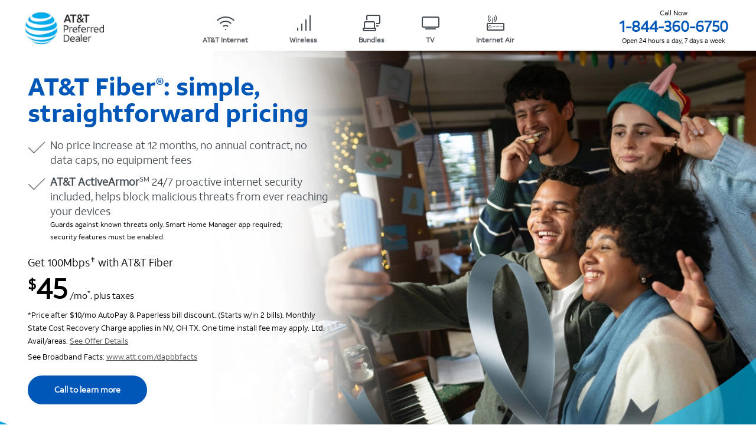

--- FILE ---
content_type: text/html
request_url: https://www.getattonline.com/ATT-AltSpgs-Florida.html
body_size: 80136
content:
<!DOCTYPE HTML PUBLIC "-//W3C//DTD XHTML 1.0 Transitional//EN" "http://www.w3.org/TR/xhtml1/DTD/xhtml1-transitional.dtd">
<html lang="en" xmlns="http://www.w3.org/1999/xhtml">
<head>
    <!-- Global site tag (gtag.js) - Google Ads: 1003564186 -->
    <script async="async" src="https://www.googletagmanager.com/gtag/js?id=AW-1003564186"></script>
    <script>
        window.dataLayer = window.dataLayer || [];
        function gtag() { dataLayer.push(arguments); }
        gtag('js', new Date());

        gtag('config', 'AW-1003564186');
    </script>


    <meta name="google-site-verification" content="IcwoKi4qZP_4g8N5m3a8X8nu3tsBweCvlO42KruLyt8" />
    <meta http-equiv="Content-Type" content="text/html; charset=utf-8" />
    <meta name="viewport" content="width=device-width, minimum-scale=1.0, maximum-scale=1.0" />
    
    <link rel="icon" href="https://cdn.bundledealer.com/Content/PublicFacing/Att/images/index.png" />

    
    <script>

        (function (w, d, s, l, i) {
            w[l] = w[l] || []; w[l].push({
                'gtm.start':
                    new Date().getTime(), event: 'gtm.js'
            }); var f = d.getElementsByTagName(s)[0],
                j = d.createElement(s), dl = l != 'dataLayer' ? '&l=' + l : ''; j.async = true; j.src =
                    'https://www.googletagmanager.com/gtm.js?id=' + i + dl; f.parentNode.insertBefore(j, f);
        })(window, document, 'script', 'dataLayer', 'GTM-NHV9HP');
    </script>
    <link rel="canonical" href="https://www.getattonline.com/ATT-AltSpgs-Florida.html" />

    <title>ATT  U-verse offers speedy Internet, Digital TV &amp; Voice Bundles Alt Spgs, FL</title>
    <meta name="description" content="Call 1-844-360-6750 and Get AT&T packages & offers on smartphones, devices, & TV and Internet services. Enjoy the best service in town." />
    <meta name="keywords" content="att alt spgs, att fl, att alt spgs fl, att internet alt spgs, att phone alt spgs, att bundles alt spgs" />
    <script type="text/javascript" src="https://cdn.bundledealer.com/Scripts/PublicFacing/Att/usmap.js" integrity="sha256-2nuwZ8u9OYQJUlzliGiNgHQw5n8qJUIZXvIozJL0AT4=" crossorigin="anonymous"></script>


    <link rel="alternate" href="https://www.getattonline.com/" hreflang="en-us" />

    <!-- Start Import External CSS Files -->
    <link href="/Bundling/Content/bootstrap.min.css" rel="stylesheet" type="text/css" />
    <link href="https://cdn.bundledealer.com/Content/PublicFacing/Att/css/font-awesome.css" rel="stylesheet" type="text/css" />
    <link href="https://cdn.bundledealer.com/Content/PublicFacing/Att/css/style-new.css" rel="stylesheet" type="text/css" />
    <link href="https://cdn.bundledealer.com/Content/PublicFacing/Att/css/responsive.css" rel="stylesheet" type="text/css" />
    <link href="https://cdn.bundledealer.com/Content/PublicFacing/Att/css/jquery-ui_1.12.1.css" rel="stylesheet" type="text/css" />
    <link href="/Bundling/Content/jquery.fancybox.css" rel="stylesheet" type="text/css" />
    <link rel="stylesheet" href="https://use.fontawesome.com/releases/v5.8.2/css/all.css" integrity="sha384-oS3vJWv+0UjzBfQzYUhtDYW+Pj2yciDJxpsK1OYPAYjqT085Qq/1cq5FLXAZQ7Ay" crossorigin="anonymous" />
    <!-- End Import External CSS Files -->
    <!-- Start Import External JS Files -->
    <script src="https://ajax.googleapis.com/ajax/libs/jquery/1.11.3/jquery.min.js"></script>
    <script type="text/javascript" src="https://code.jquery.com/ui/1.14.0/jquery-ui.min.js" integrity="sha256-Fb0zP4jE3JHqu+IBB9YktLcSjI1Zc6J2b6gTjB0LpoM=" crossorigin="anonymous"></script>


    <script src="/Bundling/Scripts/bootstrap.min.js" integrity="sha256-6zfk2L8R3wCgRbZzpkEi7UYC2bc6fYGIgFfNeqyOWnQ=" crossorigin="anonymous"></script>
    <script type="text/javascript" src="https://cdn.bundledealer.com/Scripts/PublicFacing/Att/modernizr.custom.js" integrity="sha256-sougXzNw3MXbOds5n2fn5zV0kZlgqgM/CpXwdKdZBtQ=" crossorigin="anonymous"></script>
    <script type="text/javascript" src="https://cdn.bundledealer.com/Scripts/PublicFacing/Att/accordion.js" integrity="sha256-s8bEM5lKjkHF4L8AK0fxbvR/asnNywrMOwgAWsMdROw=" crossorigin="anonymous"></script>
    <script type="text/javascript" src="https://cdn.bundledealer.com/Scripts/PublicFacing/Att/layout.js" integrity="sha256-TvWvSSNFjwgvcDWYeHL56IivdGNfiqC0Ui5t7sgVGpk=" crossorigin="anonymous"></script>
    <script type="text/javascript" src="https://cdn.bundledealer.com/Scripts/PublicFacing/Att/generic.js" integrity="sha256-z2t0RT9/R/ILCBg4F2gyZl8kra1TQOv5kRYgwnoDwcg=" crossorigin="anonymous"></script>
    <script type="text/javascript" src="https://cdn.bundledealer.com/Scripts/PublicFacing/Att/bottom-top-move.js" integrity="sha256-GYKc8CChYbgP5GbXEokqfQ/jLo9kVRtNw6zPKyjO6YA=" crossorigin="anonymous"></script>
    <!-- End Import External JS Files -->
    <!-- Start of Map js -->
    <script type="text/javascript" src="/Bundling/Scripts/Application/common.js" integrity="sha256-nOxQEmg6BM1ZdbOG4GnD0/6UWqQMM6oLqKZF6nmgsQE=" crossorigin="anonymous"></script>
    <script type="text/javascript" src="/Bundling/Scripts/Application/ValidationRules.js" integrity="sha256-rbdUeUACHwrV0gM+9RCIRgM8XHEm60Jxe/6oaxc2gSk=" crossorigin="anonymous"></script>
    <script type="text/javascript" src="/Bundling/Scripts/Application/CustomizationsViewTopScript.js" integrity="sha256-jV+sVedXR4hKjg0J8BiHlzDtPnjjFnJK7QEEsTfYipg=" crossorigin="anonymous"></script>
    <script type="text/javascript" src="//translate.google.com/translate_a/element.js?cb=googleTranslateElementInit"></script>

    

    <script src="https://cdn.bundledealer.com/Scripts/Application/DatadogRUM.js" clienttoken="pub2b56b211903d721637ba8801aee063ae" applicationid="5a74ef3c-5218-4f13-9747-8e7207487057" service="getattonline.com" environment="Production" sessionsamplerate="100" sessionreplaysamplerate="100" trackuserinteractions="true" trackfrustrations="true" trackresources="true" tracklongtasks="true" defaultprivacylevel="mask-user-input" usecrosssitesessioncookie="false" integrity="sha256-BjZjBUSW8oVZ8Am1jare0qLIpWdSgHMsW0AsBi++Wig=" crossorigin="anonymous">
    </script>

</head>

<body>
    <script src="/Bundling/Scripts/PublicFacing/Att/defaultlayout_inlinescripts.js" integrity="sha256-t8okIkMLcENEYEgNwkDqneQ/TozCl61n9FJK6Q512rk=" crossorigin="anonymous"></script>

    <!-- Google Tag Manager (noscript) -->
    <noscript>
        <iframe src="https://www.googletagmanager.com/ns.html?id=GTM-NHV9HP" height="0" width="0" style="display:none;visibility:hidden"></iframe>
    </noscript>
    <!-- End Google Tag Manager (noscript) -->
    <!--Start Offer Detail Modal Div-->
    <div class="modal fade bs-example-modal-lg" id="myModal" tabindex="-1" role="dialog" aria-labelledby="myModalLabel">
        <div class="modal-dialog modal-lg modal-outer">
            <div class="modal-content modal-inner">
                
                <div class="modal-body new-modal-body" id="modal-data">

                </div>
            </div>
        </div>
    </div>
    <!--End Offer Detail Modal Div-->
    <!-- start header section -->
    

<header id="myHeader" class="fixed-top">
    <div class="container">
        <div class="row">
            <nav class="navbar navbar-expand-md">
                <div class="navbar-brand">
                    <a href="/">
                        <picture>
                            <source srcset="https://cdn.bundledealer.com/Content/PublicFacing/Att/images/att-logo.webp" type="image/webp"></source>
                            <source srcset="https://cdn.bundledealer.com/Content/PublicFacing/Att/images/att-logo.jpg" type="image/jpeg"></source>

                            <img src="https://cdn.bundledealer.com/Content/PublicFacing/Att/images/att-logo.jpg" class="att-logo log-res" alt="ATT LOGO" />
                        </picture>
                    </a>

                    <button type="button" class="navbar-toggler collapsed d-flex d-md-none flex-column justify-content-around" data-bs-toggle="collapse" data-bs-target="#navbar" aria-expanded="false" aria-controls="navbar">
                        <span class="toggler-icon top-bar"></span>
                        <span class="toggler-icon middle-bar"></span>
                        <span class="toggler-icon bottom-bar"></span>
                    </button>
                </div>
                <div class="col-md-auto col-sm-12 nopad collapse navbar-collapse" id="navbar">
                    <ul class="nav navbar-nav">
                        <li id="nav-internet" class="nav-item li-active"><a class="navbtn" href="/internet">AT&amp;T Internet</a></li>
                        <li id="nav-wireless" class="nav-item li-active"><a class="navbtn" href="/Wireless">Wireless</a></li>
                        <li id="nav-bundles" class="nav-item li-active"><a class="navbtn" href="/Bundles">Bundles</a></li>
                        <li id="nav-tv" class="nav-item li-active"><a class="navbtn" href="https://directvdealsnow.com/" target="_blank">TV</a>
                        <li id="nav-internetair" class="nav-item li-active"><a class="navbtn" href="/InternetAir">Internet Air</a></li>
                    </li></ul>
                </div>
                <div class="col-md-auto">
                    <div class="cta">
                        <h4>Call Now</h4>
                                <a id="formattedNumber" href="tel:+18443606750">1-844-360-6750 </a>


                        <p>Open 24 hours a day, 7 days a week</p>
                    </div>
                </div>
            </nav>
        </div>
    </div>
</header>

<script type="text/javascript" src="/Bundling/Scripts/PublicFacing/Att/headersection_inlineScripts.js" integrity="sha256-LpGLi9dFb3ZHos6r7KFnRaG8Ur8se0CHxbYjY5XiSFY=" crossorigin="anonymous"></script>




    <!-- end header section -->
    <!-- Start of Content Section -->
    <main>


    <!--Start Banner TFN 2-->

<!--End Banner TFN 2-->
<!--Start reward Card offers-->

<!--End reward Card offr-->
<div class="modal AdditionalDetailsVisacard" tabindex="-1" role="dialog" aria-labelledby="myLargeModalLabel" style="display: none;">
    <div class="modal-dialog modal-lg" role="document">
        <div class="modal-content">
            <div class="modal-header">
                <button type="button" class="close" data-dismiss="modal" aria-label="Close">
                    <span aria-hidden="true"><i class="fa fa-times" aria-hidden="true"></i></span>
                </button>
                <h4 class="modal-title">Reward Card Disclaimer</h4>
            </div>

            <div class="pop-up-scroll dis_popup modal-body" id="" style="height: auto">
                <p>
                <b><u>REWARD CARD OFFER</u>: Subj. to change and may be discontinued at any time.</b> For new residential customers in select zip codes only who purchase an AT&T Fiber plan through att.com or dgs by calling <a id="formattedNumber" href="tel:+18443606750">1-844-360-6750</a>. <b>$50 Reward Card</b> w/purchase of Internet 300; <b>$100</b> Reward Card w/purchase of Internet 500; <b>$150</b> Reward Card w/purchase of 1Gig of higher.
                </p>
                <p>
                <b>Additional $50 Reward Card (Ends 7/1/24) when you call in to order or by entering promo code "EXTRA50" at checkout.</b>
                </p>
                <p>
                <b>Reward Cards</b>: Will be sent email or letter with redemption info for each card offer. Redemption req'd. w/in 75 days from reward notification email or mail date Card delivered w/in 3-4 weeks after redemption to customers who maintain and pay for qualifying service through reward fulfillment. Card expires at month-end 6 mos. after issuance. For Cardholder Agreement, go to <a href="https://rewardcenter.att.com" target="_blank"><b>rewardcenter.att.com</b></a>. Card is issued by The Bancorp Bank pursuant to a license from Visa U.S.A. Inc. & can be used everywhere Visa debit cards are accepted in the United States, District of Columbia, US Virgin Islands, and Puerto Rico. No cash access. The Bancorp Bank does not endorse or sponsor and is not affiliated in any way with any product or service offered by AT&T.
                </p>
                <p>
                    <b>Offers may not be combined with certain other promotional offers on the same services and may be modified or discontinued at any time without notice. Other conditions may apply to all offers</b>
                </p>
            </div>
            <div class="modal-footer">
                <button type="button" class="btn btn-default" data-dismiss="modal">Close</button>
            </div>
        </div>
    </div>
</div>

<!--End reward Card offr-->

    <!--Start Hero Banner-->
    <section class="homebg">
        <div class="crve-bg">
            <div class="container">
                <div class="row">
                    <div class="col-lg-7 col-md-7 col-sm-12 align-items-center d-flex">
                        <div class="herotext">
                            <h2>AT&amp;T Fiber<sup><small>&reg;</small></sup>: simple, straightforward pricing</h2>
                            <ul class="check-style">
                                <li>
                                    No price increase at 12 months, no annual contract, no data caps, no equipment fees
                                </li>
                                <li>
                                    <b>AT&T ActiveArmor</b><sup><small>SM</small></sup> 24/7 proactive internet security included, helps block malicious threats from ever reaching your devices <span class="sm-txt">Guards against known threats only. Smart Home Manager app required; security features must be enabled.</span>
                                </li>
                                
                            </ul>
                            <div class="offerprice">
                                <div class="banner-price-div">
                                    <h4>Get 100Mbps<sup><small>&#x271D;</small></sup> with AT&amp;T Fiber</h4>
                                    <div class="banner-price-group">
                                        <div class="banner-dollar">$</div>
                                        <div class="main-price">45<span>/mo<sup>*</sup>. plus taxes</span></div>
                                        <div class="bannerpermonth"></div>
                                    </div>
                                </div>
                            </div>
                            <div class="hero-disclaimer">
                                <p>
                                    *Price after $10/mo AutoPay & Paperless bill discount. (Starts w/in 2 bills). Monthly State Cost Recovery Charge applies in NV, OH TX. One time install fee may apply. Ltd. Avail/areas. <a href="#" data-bs-toggle="modal" data-bs-target=".AdditionalDetails"><u>See Offer Details</u></a>

                                </p>
                                <p>See Broadband Facts: <a id="BBFL-Lables" href="https://www.att.com/dapbbfacts" target="_blank">www.att.com/dapbbfacts</a></p>
                            </div>
                            <div class="button-center">
                                        <a id="formattedNumber" class="bluebtn" href="tel:+18443606750">Call to learn more</a>

                            </div>

                            


                        </div>
                    </div>
                </div>
            </div>
        </div>
    </section>
    <!--End Hero Banner-->
    <!--Start Home CTA-->
    <section class="internet-cta-sec">
        <div class="container">
            <div class="row">
                <div class="col-md-4 col-sm-12">
                    <div class="offer-box">
                        <h6>AT&amp;T Fiber</h6>
                        <h4>AT&T Internet 300<br />300Mbps<sup><small>&dagger;</small></sup></h4>
                        <div class="pbx"><sup>$</sup>55<sub>/mo.</sub></div>
                        <span class="sm-txt8">plus taxes</span>
                        <span class="sm-txt4">Eligible Autopay & Paperless Bill req'd.* <a href="#" data-bs-toggle="modal" data-bs-target=".internet100"><u>See Details</u></a></span>
                        <span class="sm-txt4 smtxt">See Broadband Facts: <a id="BBFL-Lables" href="https://www.att.com/dapbbfacts" target="_blank">www.att.com/dapbbfacts</a>
                        </span>
                        
                        <p>AT&T's fastest starting speed! 300Mbps is a <b>game-changing fast starting speed!</b></p>
                        <ul>
                            <li>
                                300Mbps equal upload and download speeds
                                <sup><small>?</small></sup>
                            </li>
                            <li>15X faster upload speeds than cable<sup><small>1</small></sup> </li>
                            <li>Connect 10+ devices at once</li>
                        </ul>
                        <span class="sm-txt2">
                            <sup><small>1</small></sup>Comparison of Internet 300 wired upload connection speed to Xfinity, Spectrum and Cox 300MB, 400MB and 500MB plans with 300MB, 400Mb and 500MB download and 10MB and 20MB upload<br /><sup><small>2</small></sup>Number of devices depends on screen/size resolution
                        </span>

                        <span class="btn-div-cta"><a class="bluebtn" id="formattedNumber" href="tel:+18443606750">Call now to order</a></span>
                    </div>
                </div>
                <div class="col-md-4 col-sm-12">
                    <div class="offer-box">
                        <h6>AT&amp;T Fiber</h6>
                        <h4>AT&T Internet 500<br />500Mbps<sup><small>&dagger;</small></sup></h4>
                        <div class="pbx"><sup>$</sup>65<sub>/mo.</sub></div>
                        <span class="sm-txt8">plus taxes</span>
                        <span class="sm-txt4">Eligible Autopay & Paperless Bill req'd.* <a href="#" data-bs-toggle="modal" data-bs-target=".internet300"><u>See Details</u></a></span>
                        <span class="sm-txt4 smtxt">
                            See Broadband Facts: <a id="BBFL-Lables" href="https://www.att.com/dapbbfacts" target="_blank">www.att.com/dapbbfacts</a>
                        </span>
                        <p><b>Almost 2X</b> the speed for $10/mo. more.</p>
                        <ul class="internet-2">
                            <li>500Mbps equal upload and download speeds<sup><small>?</small></sup></li>
                            <li>20X faster upload speeds than cable <sup><small>1</small></sup></li>
                            <li>Perfect for multi-player gaming</li>
                        </ul>
                        <span class="sm-txt2">
                            Comparison of Internet 500 wired upload connection speed to Xfinity, Spectrum and Cox 600Mb, 400Mb and 500MB plans with 600Mb, 400Mb and 500MB download and 10MB and 20MB upload
                        </span>
                        <span class="btn-div-cta"><a class="bluebtn" id="formattedNumber" href="tel:+18443606750">Call now to order</a></span>
                    </div>
                </div>
                <div class="col-md-4 col-sm-12">
                    <div class="offer-box">
                        <h6>AT&amp;T Fiber</h6>
                        <h4>AT&T Internet 1000<br />1000Mbps connection<sup><small>&dagger;</small></sup></h4>
                        <div class="pbx"><sup>$</sup>80<sub>/mo.</sub></div>
                        <span class="sm-txt8">plus taxes*</span>
                        <span class="sm-txt4">
                            *Price after $10/mo discount with eligible Autopay & Paperless bill (w/in 2 bills). Monthly State Cost Recovery Charge in TX, OH, NV applies. One time install chrg may apply. Ltd. avail/areas. <a href="#" data-bs-toggle="modal" data-bs-target=".internet1000"><u>See Details</u></a>
                        </span>
                        <span class="sm-txt4 smtxt">
                            See Broadband Facts: <a id="BBFL-Lables" href="https://www.att.com/dapbbfacts" target="_blank">www.att.com/dapbbfacts</a>
                        </span>
                        <p><b>Superfast 1 GIG Internet for efficient work and more play.</b></p>
                        <ul>
                            <li>
                                Up to 1 GIG speed
                                <sup><small>?</small></sup>
                            </li>
                            <li>25X faster upload speeds than cable<sup><small>1</small></sup></li>
                            <li>
                                Ultra-low lag for pro-level gaming
                            </li>
                            <li>
                                Seamlessly connect with others and share massively large files in seconds
                            </li>
                        </ul>
                        <span class="sm-txt2"><sup><small>1</small></sup>Comparison of Internet 1000 wired upload connection speed to Xfinity, Spectrum & COX 1Gig service with uploads of 35 Mbps. For more information, go to <a href="https://www.att.com/speed101" target="_blank"><u>www.att.com/speed101</u></a>.</span>
                        <span class="btn-div-cta"><a class="bluebtn" id="formattedNumber" href="tel:+18443606750">Call now to order</a></span>
                    </div>
                </div>
            </div>
            <div class="row">
                <div class="col-lg-12 col-md-12 col-sm-12">
                    <div class="cta-btm-text">
                        <p>*Price after discounts: $15/mo off Internet 1000 for new customers, and $10/mo w/ elig Autopay &amp; Paperless bill. Discounts start w/ in 3 bills. Monthly State Cost Recovery charge applies in NV, OH, TX. One time install fee may apply.</p>
                        <p>Limited availability in select areas. May not be available in your area. Call <a id="formattedNumber" href="tel:+18443606750">1-844-360-6750</a> to see if you qualify.</p>
                        <p><sup><small>?</small></sup>Speeds based on wired connection. Actual speeds may vary. For more info go to <a href="https://www.att.com/speed101" target="_blank"><u>www.att.com/speed101</u></a>.</p>

                    </div>
                </div>
            </div>
        </div>
    </section>
    <!--End HOME CTA-->
    <!--Start ATT WIFI-->
    <section class="inter-fiber-500">
        <div class="container">
            <div class="row align-items-center d-flex">
                <div class="col-lg-6 col-md-6 col-sm-12">
                    <div class="round-image">
                        <picture>
                            <source srcset="https://cdn.bundledealer.com/Content/PublicFacing/Att/images/att-internet2.webp" type="image/webp"></source>
                            <source srcset="https://cdn.bundledealer.com/Content/PublicFacing/Att/images/att-internet2.jpg" type="image/jpeg"></source>

                            <img src="https://cdn.bundledealer.com/Content/PublicFacing/Att/images/att-internet2.jpg" alt="AT&T All-Fi" />
                        </picture>
                    </div>
                </div>
                <div class="col-lg-6 col-md-6 col-sm-12">
                    <div div="" class="box-head-div">
                        <h4>AT&T All-Fi<sup><small>&trade;</small></sup> a next generation Wi-Fi experience that delivers more coverage to more corners of your home than ever<sup><small>1</small></sup></h4>
                    </div>
                    <div class="box-list">
                        <ul>
                            <li><b>AT&T All-Fi<sup><small>&trade;</small></sup></b> delivers a powerful consistent connection with Wi-Fi 6 technology<sup><small>2</small></sup></li>
                            <li><b>AT&T All-Fi<sup><small>&trade;</small></sup></b> with new Tri-Band technology powers multiple devices at once and optimizes each connection.<sup><small>2</small></sup></li>
                            <li>Seconds count, faster Wi-Fi throughput whether you're gaming, streaming, or working<sup><small>3</small></sup></li>
                        </ul>
                    </div>
                    <div class="dis-sec-txt">
                        <p><sup><small>1</small></sup>Compatible gateway with Wi-Fi 6 subject to availability. Optimal performance requires Wi-Fi 6 enabled devices. Whole Home Wi-Fi connectivity may require AT&T Smart Wi-Fi Extenders for an add'l mo chrg,</p>
                        <p><sup><small>2</small></sup>Subject to availability. Optimal performance requires Wi-Fi 6 enabled devices.</p>
                        <p><sup><small>3</small></sup>Faster Wi-Fi throughput for Wi-Fi 6 enabled devices.</p>
                    </div>
                </div>
            </div>
        </div>
    </section>
    <!--End ATT WIFI-->
    <!--Start Unlimited-->
    <section class="unlimited">
        <div class="unlimited-wraper">
            <div class="container">
                <div class="row">
                    <div class="col-md-5 col-sm-12">
                        <div class="bluegradient-left">
                            <picture>
                                <source srcset="https://cdn.bundledealer.com/Content/PublicFacing/Att/images/att-wireless.webp" type="image/webp"></source>
                                <source srcset="https://cdn.bundledealer.com/Content/PublicFacing/Att/images/att-wireless.jpg" type="image/jpeg"></source>

                                <img src="https://cdn.bundledealer.com/Content/PublicFacing/Att/images/att-wireless.jpg" alt="with All In One. Get AT&T Fiber plus an AT&T unlimited wireless plan" />
                            </picture>
                        </div>
                    </div>
                </div>
               
            </div>
        </div>
    </section>
    <section class="bluegradient-bg">
        <div class="container">
            <div class="row">
                <div class="col-md-12">
                    <div class="slow-data-div">
                                <a id="formattedNumber" class="bluebtn" href="tel:+18443606750">Call to learn more</a>

                    <div class="slow-data-txt float-start">
                        <p><strong>AT&T may temporarily slow data speeds if the network is busy.</strong></p>
                        <p>*Price shown is after all discounts, which start w/in 2 bills. <b>Eligible plans:</b> AT&T Unlimited Premium<sup>&reg;</sup> PL, AT&T Unlimited Extra<sup>&reg;</sup> EL, & AT&T Unlimited Starter<sup>&reg;</sup> SL.</p>
                        <p>Add'l charges, usage, speed & other restr's apply. <a href="#" data-bs-toggle="modal" data-bs-target=".WirelessDetails"><u>See Offer Details</u></a></p>
                        <p>See Broadband Facts: <a id="BBFL-Lables" href="https://www.att.com/dapbbfacts" target="_blank">www.att.com/dapbbfacts</a></p>
                    </div>

                    </div>
                </div>
            </div>
        </div>
    </section>
    <!--End Unlimited-->
    <!--Start Banner TFN-->
    
    <section class="home-tfn-sec">
        <div class="home-tfn"> 
                    
                   <h2>Call         <a id="formattedNumber" href="tel:+18443606750">1-844-360-6750 </a>

 to order now!</h2>
                    
</div>
    </section>

    <!--End Banner TFN-->

    <section style="margin:0;">
        <div class="container">
            <div class="row">
                <div id="KeywordContent"align="left">
<h1 class="head-dmc">Connect with AT&T for the best internet, home phone, and wireless service in Florida Alt Spgs</h1><p class="txt-dmc ">AT&T provides reliable high-speed internet connectivity, affordable digital home phone plans, and comprehensive 5G wireless coverage. Get lightning-fast high-speed internet with over 99% reliability and speeds up to 5 GIGs for seamless streaming, surfing, and gaming, all without any annual contract, data caps, or equipment fees.  Enjoy crystal-clear calls with AT&T's affordable home phone options, which include digital and landline services.  AT&T cell service offers unlimited talk, text, and data with 5G access for streaming, sharing, and gaming, along with 24/7 network security. Enjoy more HD channels, faster download speeds and unlimited nationwide calling with AT&T's two year price guarantee in Florida Alt Spgs!</p><h2 class="head-dmc">Upgrade your internet experience with AT&T internet in Florida Alt Spgs</h2><p class="txt-dmc ">With AT&T, you'll discover proven reliability and the most options for high-speed internet plans that are perfect for every type of online user - casual or heavy, streaming or gaming. AT&T high-speed internet offers a range of speeds from 768 Kbps up to 5,000 Mbps (5 GIG) with options including fiber, an ultra-fast broadband technology delivered over a fiber optic connection.  Get an internet monthly data allowance of 150 GB for DSL, 1 Terabyte for Broadband, and Unlimited for Fiber, more than enough data to forget overages.  With access to over 30,000+ AT&T Wi-Fi hotspots nationwide, you can always stay connected in Florida Alt Spgs at no additional cost.  Switch to AT&T for the best deals on high-speed internet and enjoy the most monthly data and lightning-fast internet speeds.</p><h2 class="head-dmc">Reliable and affordable AT&T home phone service in Florida Alt Spgs</h2><p class="txt-dmc ">Stay connected to friends and family with crystal-clear nationwide calling options on a digital or landline phone with an affordable AT&T home phone plan.  With over 100 years of service, AT&T has earned a reputation as a reliable home phone provider with the best local and nationwide coverage.  Enjoy up to 25 popular features, such as 3-way calling, caller ID, and call waiting, with your AT&T Phone service in Florida Alt Spgs. International calls are easy & affordable with low per-minute rates to over 220 countries on AT&T's Worldwide Occasional or Worldwide Value Calling plans.  Only AT&T delivers top home phone service with crystal-clear local and nationwide calling, low international rates, and popular phone features at the most affordable price.</p><h2 class="head-dmc">Enhance your mobile experience with AT&T wireless in Florida Alt Spgs</h2><p class="txt-dmc ">Take advantage of the best value for unlimited wireless in Florida Alt Spgs. In addition, each unlimited plan includes AT&T 5G and AT&T ActiveArmor&#8480;mobile security. Enjoy saving on AT&T's best wireless plans, starting at $35/month per line (for 4 lines) with unlimited talk, text, and data. Get super-fast data speeds to stream your favorite content.  Every unlimited wireless plan includes unlimited talk, text, and data in and between the U.S., Canada, and Mexico, and unlimited texting from the U.S. to 200+ countries.  The unlimited plans also include network security that guards against spam and fraudulent calls to protect you and your family with additional protection. No matter which unlimited plan you choose, you can keep your mobile phone and current number. Call now to learn how you could benefit and save with AT&T wireless on America's best network.</p><h2 class="head-dmc">AT&T provides seamless connectivity for internet, home phone, and wireless in Florida Alt Spgs</h2><p class="txt-dmc ">AT&T provides the best connections to essential services, like high-speed internet, home phone, and the lowest-priced mobile phone plans. When you choose AT&T Fiber in Florida Alt Spgs - with speeds up to 5 GIGs - you get internet service with higher speeds than DSL or cable-based internet. AT&T home phones are an affordable option for staying connected, especially in emergencies. Choose from traditional or digital services, with each providing exceptional sound quality. Switch to AT&T wireless and save with the nation's most reliable 5G network. 5G is included with all unlimited plans free of charge. Call today to take advantage of current deals for internet, the lowest priced mobile phone plans, and home phone service, and find out if AT&T Internet is available in your area.</p>
</div><!--KeywordContent-->
            </div>
        </div>
    </section>

    <section class="state-links" style="display:none;">
        <div class="container">
            <div class="row">
                <div class="col-lg-10 col-md-10 col-sm-10 col-xs-12 sl_links">
                    <h3>Check for AT&T Services In Your Area</h3>
                </div>
                <div class="col-lg-2 col-md-2 col-sm-2 col-xs-12 ">
                    <button class="btn btn-primary pull-right" type="button">
                        View All Cities
                    </button>
                </div>
                <div class="col-lg-12 col-md-12 col-sm-12 col-xs-12 ">
                    <div class="allcities" style="display:none">
                        <div id="Div10" class="sm-bordertop">
                            <div id="SiteMap">
<div Class="sitemap-txt">
<a href="https://www.getattonline.com/ATT-AltamonteSpg-Florida.html">Florida Altamonte Spg</a>
<a href="https://www.getattonline.com/ATT-Archer-Florida.html">Florida Archer</a>
<a href="https://www.getattonline.com/ATT-AtlanticBch-Florida.html">Florida Atlantic Bch</a>
<a href="https://www.getattonline.com/ATT-AtlanticBeach-Florida.html">Florida Atlantic Beach</a>
<a href="https://www.getattonline.com/ATT-BalHarbour-Florida.html">Florida Bal Harbour</a>
<a href="https://www.getattonline.com/ATT-BayHbrIs-Florida.html">Florida Bay Hbr Is</a>
<a href="https://www.getattonline.com/ATT-BelleIsle-Florida.html">Florida Belle Isle</a>
<a href="https://www.getattonline.com/ATT-BeverlyHills-Florida.html">Florida Beverly Hills</a>
<a href="https://www.getattonline.com/ATT-BigPineKey-Florida.html">Florida Big Pine Key</a>
<a href="https://www.getattonline.com/ATT-Bksv-Florida.html">Florida Bksv</a>
<a href="https://www.getattonline.com/ATT-BocaRaton-Florida.html">Florida Boca Raton</a>
<a href="https://www.getattonline.com/ATT-BoynBch-Florida.html">Florida Boyn Bch</a>
<a href="https://www.getattonline.com/ATT-BoyntonBeach-Florida.html">Florida Boynton Beach</a>
<a href="https://www.getattonline.com/ATT-Bronson-Florida.html">Florida Bronson</a>
<a href="https://www.getattonline.com/ATT-Brooksville-Florida.html">Florida Brooksville</a>
<a href="https://www.getattonline.com/ATT-Brsn-Florida.html">Florida Brsn</a>
<a href="https://www.getattonline.com/ATT-Calwy-Florida.html">Florida Calwy</a>
<a href="https://www.getattonline.com/ATT-Cantonment-Florida.html">Florida Cantonment</a>
<a href="https://www.getattonline.com/ATT-CedarKey-Florida.html">Florida Cedar Key</a>
<a href="https://www.getattonline.com/ATT-Chiefland-Florida.html">Florida Chiefland</a>
<a href="https://www.getattonline.com/ATT-Chipley-Florida.html">Florida Chipley</a>
<a href="https://www.getattonline.com/ATT-Christmas-Florida.html">Florida Christmas</a>
<a href="https://www.getattonline.com/ATT-Chuluota-Florida.html">Florida Chuluota</a>
<a href="https://www.getattonline.com/ATT-CitrusSpgs-Florida.html">Florida Citrus Spgs</a>
<a href="https://www.getattonline.com/ATT-CocnutCrk-Florida.html">Florida Cocnut Crk</a>
<a href="https://www.getattonline.com/ATT-Cocoa-Florida.html">Florida Cocoa</a>
<a href="https://www.getattonline.com/ATT-CoconutCreek-Florida.html">Florida Coconut Creek</a>
<a href="https://www.getattonline.com/ATT-CoconutGrove-Florida.html">Florida Coconut Grove</a>
<a href="https://www.getattonline.com/ATT-CooperCity-Florida.html">Florida Cooper City</a>
<a href="https://www.getattonline.com/ATT-CoralGables-Florida.html">Florida Coral Gables</a>
<a href="https://www.getattonline.com/ATT-CoralSprings-Florida.html">Florida Coral Springs</a>
<a href="https://www.getattonline.com/ATT-CpeCanaveral-Florida.html">Florida Cpe Canaveral</a>
<a href="https://www.getattonline.com/ATT-CudjoeKey-Florida.html">Florida Cudjoe Key</a>
<a href="https://www.getattonline.com/ATT-CutlerBay-Florida.html">Florida Cutler Bay</a>
<a href="https://www.getattonline.com/ATT-Dania-Florida.html">Florida Dania</a>
<a href="https://www.getattonline.com/ATT-Davie-Florida.html">Florida Davie</a>
<a href="https://www.getattonline.com/ATT-DaytonaBeach-Florida.html">Florida Daytona Beach</a>
<a href="https://www.getattonline.com/ATT-Debary-Florida.html">Florida Debary</a>
<a href="https://www.getattonline.com/ATT-DeerfieldBch-Florida.html">Florida Deerfield Bch</a>
<a href="https://www.getattonline.com/ATT-DeerfieldBeach-Florida.html">Florida Deerfield Beach</a>
<a href="https://www.getattonline.com/ATT-Deland-Florida.html">Florida Deland</a>
<a href="https://www.getattonline.com/ATT-DelrayBeach-Florida.html">Florida Delray Beach</a>
<a href="https://www.getattonline.com/ATT-Deltona-Florida.html">Florida Deltona</a>
<a href="https://www.getattonline.com/ATT-Dfld-Florida.html">Florida Dfld</a>
<a href="https://www.getattonline.com/ATT-Doral-Florida.html">Florida Doral</a>
<a href="https://www.getattonline.com/ATT-Dunnellon-Florida.html">Florida Dunnellon</a>
<a href="https://www.getattonline.com/ATT-EastPalatka-Florida.html">Florida East Palatka</a>
<a href="https://www.getattonline.com/ATT-Edgewater-Florida.html">Florida Edgewater</a>
<a href="https://www.getattonline.com/ATT-Fernandina-Florida.html">Florida Fernandina</a>
<a href="https://www.getattonline.com/ATT-FernandinaBeach-Florida.html">Florida Fernandina Beach</a>
<a href="https://www.getattonline.com/ATT-FlaglerBeach-Florida.html">Florida Flagler Beach</a>
<a href="https://www.getattonline.com/ATT-FlemingIsland-Florida.html">Florida Fleming Island</a>
<a href="https://www.getattonline.com/ATT-FloridaCity-Florida.html">Florida Florida City</a>
<a href="https://www.getattonline.com/ATT-Fnda-Florida.html">Florida Fnda</a>
<a href="https://www.getattonline.com/ATT-FortLauderdale-Florida.html">Florida Fort Lauderdale</a>
<a href="https://www.getattonline.com/ATT-FortPierce-Florida.html">Florida Fort Pierce</a>
<a href="https://www.getattonline.com/ATT-FtLauderdale-Florida.html">Florida Ft Lauderdale</a>
<a href="https://www.getattonline.com/ATT-Ft-P-Florida.html">Florida Ft-P</a>
<a href="https://www.getattonline.com/ATT-G-B-Florida.html">Florida G-B</a>
<a href="https://www.getattonline.com/ATT-Gainesville-Florida.html">Florida Gainesville</a>
<a href="https://www.getattonline.com/ATT-Gonzalez-Florida.html">Florida Gonzalez</a>
<a href="https://www.getattonline.com/ATT-Gotha-Florida.html">Florida Gotha</a>
<a href="https://www.getattonline.com/ATT-Graceville-Florida.html">Florida Graceville</a>
<a href="https://www.getattonline.com/ATT-GreenCoveSprings-Florida.html">Florida Green Cove Springs</a>
<a href="https://www.getattonline.com/ATT-GreenCvSpgs-Florida.html">Florida Green Cv Spgs</a>
<a href="https://www.getattonline.com/ATT-Greenacres-Florida.html">Florida Greenacres</a>
<a href="https://www.getattonline.com/ATT-Grnacs-Florida.html">Florida Grnacs</a>
<a href="https://www.getattonline.com/ATT-GulfBreeze-Florida.html">Florida Gulf Breeze</a>
<a href="https://www.getattonline.com/ATT-Hallandale-Florida.html">Florida Hallandale</a>
<a href="https://www.getattonline.com/ATT-HallandaleBeach-Florida.html">Florida Hallandale Beach</a>
<a href="https://www.getattonline.com/ATT-HallandleBch-Florida.html">Florida Hallandle Bch</a>
<a href="https://www.getattonline.com/ATT-Haverhill-Florida.html">Florida Haverhill</a>
<a href="https://www.getattonline.com/ATT-Hawthorne-Florida.html">Florida Hawthorne</a>
<a href="https://www.getattonline.com/ATT-Hialeah-Florida.html">Florida Hialeah</a>
<a href="https://www.getattonline.com/ATT-HobeSound-Florida.html">Florida Hobe Sound</a>
<a href="https://www.getattonline.com/ATT-Hollywood-Florida.html">Florida Hollywood</a>
<a href="https://www.getattonline.com/ATT-Homestead-Florida.html">Florida Homestead</a>
<a href="https://www.getattonline.com/ATT-Indialantic-Florida.html">Florida Indialantic</a>
<a href="https://www.getattonline.com/ATT-IndnHbrBch-Florida.html">Florida Indn Hbr Bch</a>
<a href="https://www.getattonline.com/ATT-Inglis-Florida.html">Florida Inglis</a>
<a href="https://www.getattonline.com/ATT-Jacksonville-Florida.html">Florida Jacksonville</a>
<a href="https://www.getattonline.com/ATT-JacksonvilleBeach-Florida.html">Florida Jacksonville Beach</a>
<a href="https://www.getattonline.com/ATT-JaxBch-Florida.html">Florida Jax Bch</a>
<a href="https://www.getattonline.com/ATT-Jay-Florida.html">Florida Jay</a>
<a href="https://www.getattonline.com/ATT-JensenBeach-Florida.html">Florida Jensen Beach</a>
<a href="https://www.getattonline.com/ATT-Jkvl-Florida.html">Florida Jkvl</a>
<a href="https://www.getattonline.com/ATT-Jup-Florida.html">Florida Jup</a>
<a href="https://www.getattonline.com/ATT-Jupiter-Florida.html">Florida Jupiter</a>
<a href="https://www.getattonline.com/ATT-Kendall-Florida.html">Florida Kendall</a>
<a href="https://www.getattonline.com/ATT-KeyBiscayne-Florida.html">Florida Key Biscayne</a>
<a href="https://www.getattonline.com/ATT-KeyLargo-Florida.html">Florida Key Largo</a>
<a href="https://www.getattonline.com/ATT-KeyWest-Florida.html">Florida Key West</a>
<a href="https://www.getattonline.com/ATT-KeystoneHeights-Florida.html">Florida Keystone Heights</a>
<a href="https://www.getattonline.com/ATT-KeystoneHgts-Florida.html">Florida Keystone Hgts</a>
<a href="https://www.getattonline.com/ATT-LakeCity-Florida.html">Florida Lake City</a>
<a href="https://www.getattonline.com/ATT-LakeMary-Florida.html">Florida Lake Mary</a>
<a href="https://www.getattonline.com/ATT-LakeWorth-Florida.html">Florida Lake Worth</a>
<a href="https://www.getattonline.com/ATT-Lantana-Florida.html">Florida Lantana</a>
<a href="https://www.getattonline.com/ATT-LauderdaleLakes-Florida.html">Florida Lauderdale Lakes</a>
<a href="https://www.getattonline.com/ATT-Lauderhill-Florida.html">Florida Lauderhill</a>
<a href="https://www.getattonline.com/ATT-Ldhl-Florida.html">Florida Ldhl</a>
<a href="https://www.getattonline.com/ATT-LkMary-Florida.html">Florida Lk Mary</a>
<a href="https://www.getattonline.com/ATT-LkPk-Florida.html">Florida Lk Pk</a>
<a href="https://www.getattonline.com/ATT-Longwood-Florida.html">Florida Longwood</a>
<a href="https://www.getattonline.com/ATT-Lyn-H-Florida.html">Florida Lyn-H</a>
<a href="https://www.getattonline.com/ATT-LynnHaven-Florida.html">Florida Lynn Haven</a>
<a href="https://www.getattonline.com/ATT-M-B-Florida.html">Florida M-B</a>
<a href="https://www.getattonline.com/ATT-M-Shrs-Florida.html">Florida M-Shrs</a>
<a href="https://www.getattonline.com/ATT-Marathon-Florida.html">Florida Marathon</a>
<a href="https://www.getattonline.com/ATT-Margate-Florida.html">Florida Margate</a>
<a href="https://www.getattonline.com/ATT-Melbourne-Florida.html">Florida Melbourne</a>
<a href="https://www.getattonline.com/ATT-MelbourneBeach-Florida.html">Florida Melbourne Beach</a>
<a href="https://www.getattonline.com/ATT-MerrittIs-Florida.html">Florida Merritt Is</a>
<a href="https://www.getattonline.com/ATT-Mia-Florida.html">Florida Mia</a>
<a href="https://www.getattonline.com/ATT-Miami-Florida.html">Florida Miami</a>
<a href="https://www.getattonline.com/ATT-MiamiBeach-Florida.html">Florida Miami Beach</a>
<a href="https://www.getattonline.com/ATT-MiamiGardens-Florida.html">Florida Miami Gardens</a>
<a href="https://www.getattonline.com/ATT-MiamiSprings-Florida.html">Florida Miami Springs</a>
<a href="https://www.getattonline.com/ATT-Micco-Florida.html">Florida Micco</a>
<a href="https://www.getattonline.com/ATT-Middleburg-Florida.html">Florida Middleburg</a>
<a href="https://www.getattonline.com/ATT-Milton-Florida.html">Florida Milton</a>
<a href="https://www.getattonline.com/ATT-Mims-Florida.html">Florida Mims</a>
<a href="https://www.getattonline.com/ATT-Miramar-Florida.html">Florida Miramar</a>
<a href="https://www.getattonline.com/ATT-NLauderdale-Florida.html">Florida N Lauderdale</a>
<a href="https://www.getattonline.com/ATT-NLdle-Florida.html">Florida N Ldle</a>
<a href="https://www.getattonline.com/ATT-NMiamiBeach-Florida.html">Florida N Miami Beach</a>
<a href="https://www.getattonline.com/ATT-NPalmBeach-Florida.html">Florida N Palm Beach</a>
<a href="https://www.getattonline.com/ATT-N-S-B-Florida.html">Florida N-S-B</a>
<a href="https://www.getattonline.com/ATT-Navarre-Florida.html">Florida Navarre</a>
<a href="https://www.getattonline.com/ATT-NepBch-Florida.html">Florida Nep Bch</a>
<a href="https://www.getattonline.com/ATT-NewSmyrna-Florida.html">Florida New Smyrna</a>
<a href="https://www.getattonline.com/ATT-NewSmyrnaBeach-Florida.html">Florida New Smyrna Beach</a>
<a href="https://www.getattonline.com/ATT-Newberry-Florida.html">Florida Newberry</a>
<a href="https://www.getattonline.com/ATT-NorthLauderdale-Florida.html">Florida North Lauderdale</a>
<a href="https://www.getattonline.com/ATT-NorthMiami-Florida.html">Florida North Miami</a>
<a href="https://www.getattonline.com/ATT-NorthMiamiBeach-Florida.html">Florida North Miami Beach</a>
<a href="https://www.getattonline.com/ATT-OaklandPark-Florida.html">Florida Oakland Park</a>
<a href="https://www.getattonline.com/ATT-OceanRidge-Florida.html">Florida Ocean Ridge</a>
<a href="https://www.getattonline.com/ATT-Ocoee-Florida.html">Florida Ocoee</a>
<a href="https://www.getattonline.com/ATT-OldTown-Florida.html">Florida Old Town</a>
<a href="https://www.getattonline.com/ATT-OpaLocka-Florida.html">Florida Opa Locka</a>
<a href="https://www.getattonline.com/ATT-Opa-Locka-Florida.html">Florida Opa-Locka</a>
<a href="https://www.getattonline.com/ATT-OrangePark-Florida.html">Florida Orange Park</a>
<a href="https://www.getattonline.com/ATT-Orl-Florida.html">Florida Orl</a>
<a href="https://www.getattonline.com/ATT-Orlando-Florida.html">Florida Orlando</a>
<a href="https://www.getattonline.com/ATT-OrmondBeach-Florida.html">Florida Ormond Beach</a>
<a href="https://www.getattonline.com/ATT-Osteen-Florida.html">Florida Osteen</a>
<a href="https://www.getattonline.com/ATT-Oviedo-Florida.html">Florida Oviedo</a>
<a href="https://www.getattonline.com/ATT-PCBeach-Florida.html">Florida P C Beach</a>
<a href="https://www.getattonline.com/ATT-Pace-Florida.html">Florida Pace</a>
<a href="https://www.getattonline.com/ATT-Pahokee-Florida.html">Florida Pahokee</a>
<a href="https://www.getattonline.com/ATT-Palatka-Florida.html">Florida Palatka</a>
<a href="https://www.getattonline.com/ATT-PalmBay-Florida.html">Florida Palm Bay</a>
<a href="https://www.getattonline.com/ATT-PalmBchGdns-Florida.html">Florida Palm Bch Gdns</a>
<a href="https://www.getattonline.com/ATT-PalmBeach-Florida.html">Florida Palm Beach</a>
<a href="https://www.getattonline.com/ATT-PalmBeachGardens-Florida.html">Florida Palm Beach Gardens</a>
<a href="https://www.getattonline.com/ATT-PalmBeachShores-Florida.html">Florida Palm Beach Shores</a>
<a href="https://www.getattonline.com/ATT-PalmCity-Florida.html">Florida Palm City</a>
<a href="https://www.getattonline.com/ATT-PalmCoast-Florida.html">Florida Palm Coast</a>
<a href="https://www.getattonline.com/ATT-PalmettoBay-Florida.html">Florida Palmetto Bay</a>
<a href="https://www.getattonline.com/ATT-PanamaCity-Florida.html">Florida Panama City</a>
<a href="https://www.getattonline.com/ATT-PanamaCityBeach-Florida.html">Florida Panama City Beach</a>
<a href="https://www.getattonline.com/ATT-Parkland-Florida.html">Florida Parkland</a>
<a href="https://www.getattonline.com/ATT-PembrokePines-Florida.html">Florida Pembroke Pines</a>
<a href="https://www.getattonline.com/ATT-PembrokePnes-Florida.html">Florida Pembroke Pnes</a>
<a href="https://www.getattonline.com/ATT-Pensacola-Florida.html">Florida Pensacola</a>
<a href="https://www.getattonline.com/ATT-Plantation-Florida.html">Florida Plantation</a>
<a href="https://www.getattonline.com/ATT-PompanoBeach-Florida.html">Florida Pompano Beach</a>
<a href="https://www.getattonline.com/ATT-PortOrange-Florida.html">Florida Port Orange</a>
<a href="https://www.getattonline.com/ATT-PortSaintLucie-Florida.html">Florida Port Saint Lucie</a>
<a href="https://www.getattonline.com/ATT-PortStLucie-Florida.html">Florida Port St Lucie</a>
<a href="https://www.getattonline.com/ATT-PortSt.Lucie-Florida.html">Florida Port St. Lucie</a>
<a href="https://www.getattonline.com/ATT-PrtOrg-Florida.html">Florida Prt Org</a>
<a href="https://www.getattonline.com/ATT-RivieraBeach-Florida.html">Florida Riviera Beach</a>
<a href="https://www.getattonline.com/ATT-Rockledge-Florida.html">Florida Rockledge</a>
<a href="https://www.getattonline.com/ATT-RoyalPalmBeach-Florida.html">Florida Royal Palm Beach</a>
<a href="https://www.getattonline.com/ATT-SaintAugustine-Florida.html">Florida Saint Augustine</a>
<a href="https://www.getattonline.com/ATT-SaintJohns-Florida.html">Florida Saint Johns</a>
<a href="https://www.getattonline.com/ATT-Sanford-Florida.html">Florida Sanford</a>
<a href="https://www.getattonline.com/ATT-SatelliteBch-Florida.html">Florida Satellite Bch</a>
<a href="https://www.getattonline.com/ATT-SatelliteBeach-Florida.html">Florida Satellite Beach</a>
<a href="https://www.getattonline.com/ATT-Satsuma-Florida.html">Florida Satsuma</a>
<a href="https://www.getattonline.com/ATT-Sebastian-Florida.html">Florida Sebastian</a>
<a href="https://www.getattonline.com/ATT-SouthBay-Florida.html">Florida South Bay</a>
<a href="https://www.getattonline.com/ATT-SouthDaytona-Florida.html">Florida South Daytona</a>
<a href="https://www.getattonline.com/ATT-SouthMiami-Florida.html">Florida South Miami</a>
<a href="https://www.getattonline.com/ATT-SpringHill-Florida.html">Florida Spring Hill</a>
<a href="https://www.getattonline.com/ATT-SpringHl-Florida.html">Florida Spring Hl</a>
<a href="https://www.getattonline.com/ATT-StAugustine-Florida.html">Florida St Augustine</a>
<a href="https://www.getattonline.com/ATT-St.Augustine-Florida.html">Florida St. Augustine</a>
<a href="https://www.getattonline.com/ATT-Stu-Florida.html">Florida Stu</a>
<a href="https://www.getattonline.com/ATT-Stuart-Florida.html">Florida Stuart</a>
<a href="https://www.getattonline.com/ATT-SummrlndKey-Florida.html">Florida Summrlnd Key</a>
<a href="https://www.getattonline.com/ATT-SunnyIslBch-Florida.html">Florida Sunny Isl Bch</a>
<a href="https://www.getattonline.com/ATT-Sunrise-Florida.html">Florida Sunrise</a>
<a href="https://www.getattonline.com/ATT-Tamarac-Florida.html">Florida Tamarac</a>
<a href="https://www.getattonline.com/ATT-Tavernier-Florida.html">Florida Tavernier</a>
<a href="https://www.getattonline.com/ATT-Titusville-Florida.html">Florida Titusville</a>
<a href="https://www.getattonline.com/ATT-Tmrc-Florida.html">Florida Tmrc</a>
<a href="https://www.getattonline.com/ATT-Trenton-Florida.html">Florida Trenton</a>
<a href="https://www.getattonline.com/ATT-Vernon-Florida.html">Florida Vernon</a>
<a href="https://www.getattonline.com/ATT-VeroBch-Florida.html">Florida Vero Bch</a>
<a href="https://www.getattonline.com/ATT-VeroBeach-Florida.html">Florida Vero Beach</a>
<a href="https://www.getattonline.com/ATT-W-P-B-Florida.html">Florida W-P-B</a>
<a href="https://www.getattonline.com/ATT-Wausau-Florida.html">Florida Wausau</a>
<a href="https://www.getattonline.com/ATT-WeekiWachee-Florida.html">Florida Weeki Wachee</a>
<a href="https://www.getattonline.com/ATT-Wellington-Florida.html">Florida Wellington</a>
<a href="https://www.getattonline.com/ATT-WestMiami-Florida.html">Florida West Miami</a>
<a href="https://www.getattonline.com/ATT-WestPalmBch-Florida.html">Florida West Palm Bch</a>
<a href="https://www.getattonline.com/ATT-WestPalmBeach-Florida.html">Florida West Palm Beach</a>
<a href="https://www.getattonline.com/ATT-WestPark-Florida.html">Florida West Park</a>
<a href="https://www.getattonline.com/ATT-Weston-Florida.html">Florida Weston</a>
<a href="https://www.getattonline.com/ATT-Windermere-Florida.html">Florida Windermere</a>
<a href="https://www.getattonline.com/ATT-WinterSpgs-Florida.html">Florida Winter Spgs</a>
<a href="https://www.getattonline.com/ATT-WinterSprings-Florida.html">Florida Winter Springs</a>
<a href="https://www.getattonline.com/ATT-Yankeetown-Florida.html">Florida Yankeetown</a>
<a href="https://www.getattonline.com/ATT-Yulee-Florida.html">Florida Yulee</a>
</div><!--SiteMap-->
<br />
<div id="BreadCrumbs"Class="bread-crumb">
<br />
<a href="https://www.getattonline.com">www.getattonline.com</a>
 > <a href="https://www.getattonline.com/ATT-Florida.html">Florida</a>
 > <a href="https://www.getattonline.com/ATT-AltSpgs-Florida.html">Florida Alt Spgs</a>
</div><!--BreadCrumbs-->
</div><!--SiteMapRoot-->

                    </div>
                </div>
            </div>
        </div>
    </section>
    <!-- Start MAP Section -->
    <section class="map-section">
        <div class="container">
            <div class="row">
                <div class="col-lg-12 col-md-12 col-sm-12">
                    <div id="map" class="map-inner-div">
                        <h2>See AT&T services in your area</h2>
                        <div id="map_outer" style="position: absolute; z-index: 1;">
                            <svg height="35" version="1.1" width="35" xmlns="http://www.w3.org/2000/svg" style="overflow: hidden; position: relative; left: -0.5px;">
                                <desc>Created with Rapha l 2.1.2</desc>
                                <defs></defs>
                                <rect x="0" y="0" width="35" height="35" r="0" rx="0" ry="0" fill="#000000" stroke="#000" style="opacity: 0; cursor: pointer; display: none;" opacity="0"></rect>
                                <path style="stroke-opacity: 1; fill-opacity: 1; cursor: pointer; display: none;" fill="#3b729f" stroke="#88a4bc" d="M503.7,743.8C694,647.1999999999999,636.6,326.74999999999994,348.1,334.09V205.39L120.00000000000003,400.39L348.1,606.19V474.59000000000003C589,469.09000000000003,578,677.3900000000001,503.70000000000005,743.8900000000001Z" stroke-width="40" stroke-opacity="1" fill-opacity="1" transform="matrix(0.05,0,0,0.05,-1.9,-5.7)"></path>
                            </svg>
                        </div>
                        <div id="map_inner">
                            <svg height="576.3789473689975" version="1.1" width="936" xmlns="http://www.w3.org/2000/svg" style="overflow: hidden; position: relative; left: -0.5px;" viewbox="0 0 936 576.3789473689975" preserveaspectratio="xMinYMin">
                                <desc>Created with Rapha?l 2.1.2</desc>
                                <defs></defs>
                                <rect x="-936" y="-936" width="4680" height="2808" r="0" rx="0" ry="0" fill="none" stroke="none" style="fill-opacity: 0;" fill-opacity="0"></rect>
                                <path style="cursor: pointer; stroke-opacity: 1; stroke-linejoin: round;" fill="#6c6c6c" stroke="#ffffff" d="M233.08751,519.30948L235.02744,515.75293L237.2907,515.42961L237.61402,516.23791L235.51242,519.30948L233.08751,519.30948ZM243.27217,515.59127L249.4153,518.17784L251.51689,517.85452L253.1335,513.97465L252.48686,510.57977L248.28366,510.09479L244.24213,511.87306L243.27217,515.59127ZM273.9878,525.61427L277.706,531.11074L280.13092,530.78742L281.26255,530.30244L282.7175,531.59573L286.43571,531.43407L287.40568,529.97912L284.49577,528.20085L282.55584,524.48263L280.45424,520.92609L274.63444,523.83599L273.9878,525.61427ZM294.19545,534.50564L295.48874,532.5657L300.17691,533.53566L300.82356,533.05068L306.96668,533.69732L306.64336,534.99062L304.05678,536.44556L299.69193,536.12224L294.19545,534.50564ZM299.53027,539.67879L301.47021,543.55866L304.54176,542.42703L304.86509,540.81041L303.24848,538.70882L299.53027,538.3855L299.53027,539.67879ZM306.4817,538.54716L308.74496,535.63726L313.43313,538.06218L317.79798,539.19381L322.16284,541.94205L322.16284,543.88198L318.6063,545.66026L313.75645,546.63022L311.33154,545.17527L306.4817,538.54716ZM323.13281,554.06663L324.74942,552.77335L328.14431,554.38997L335.74238,557.94651L339.13727,560.0481L340.75387,562.47302L342.69381,566.83787L346.73534,569.42445L346.41202,570.71775L342.53215,573.95097L338.32896,575.40592L336.87401,574.75928L333.80244,576.53754L331.37753,579.77077L329.11427,582.68067L327.33599,582.51901L323.77945,579.93243L323.45613,575.40592L324.10277,572.981L322.48616,567.32286L320.38456,565.54458L320.2229,562.958L322.48616,561.98804L324.58776,558.91648L325.07274,557.94651L323.45613,556.16823L323.13281,554.06663Z" transform="matrix(0.936,0,0,0.936,18.72,9.36)" stroke-width="1.6025641025641024" stroke-opacity="1" stroke-linejoin="round"></path>
                                <text style="text-anchor: middle; font: bold 16px arial,sans-serif; fill-opacity: 1; cursor: pointer;" x="305" y="565" text-anchor="middle" font="10px &quot;Arial&quot;" stroke="none" fill="#ffffff" fill-opacity="1" font-size="16px" font-weight="bold" font-family="arial,sans-serif" transform="matrix(0.936,0,0,0.936,18.72,9.36)" stroke-width="1.0683760683760684">
                                    <tspan dy="5.5">HI</tspan>
                                </text>
                                <path style="cursor: pointer; stroke-opacity: 1; stroke-linejoin: round;" fill="#6c6c6c" stroke="#ffffff" d="M158.07671,453.67502L157.75339,539.03215L159.36999,540.00211L162.44156,540.16377L163.8965,539.03215L166.48308,539.03215L166.64475,541.94205L173.59618,548.73182L174.08117,551.3184L177.47605,549.37846L178.1227,549.2168L178.44602,546.14524L179.90096,544.52863L181.0326,544.36697L182.97253,542.91201L186.04409,545.01361L186.69074,547.92352L188.63067,549.05514L189.7623,551.48006L193.64218,553.25833L197.03706,559.2398L199.78529,563.11966L202.04855,565.86791L203.50351,569.58611L208.515,571.36439L213.68817,573.46598L214.65813,577.83084L215.14311,580.9024L214.17315,584.29729L212.39487,586.56054L210.77826,585.75224L209.32331,582.68067L206.57507,581.22573L204.7968,580.09409L203.98849,580.9024L205.44344,583.65065L205.6051,587.36885L204.47347,587.85383L202.53354,585.9139L200.43195,584.62061L200.91693,586.23722L202.21021,588.0155L201.40191,588.8238C201.40191,588.8238,200.59361,588.50048,200.10863,587.85383C199.62363,587.20719,198.00703,584.45895,198.00703,584.45895L197.03706,582.19569C197.03706,582.19569,196.71374,583.48898,196.06709,583.16565C195.42044,582.84233,194.7738,581.71071,194.7738,581.71071L196.55207,579.77077L195.09712,578.31582L195.09712,573.30432L194.28882,573.30432L193.48052,576.6992L192.34888,577.1842L191.37892,573.46598L190.73227,569.74777L189.92396,569.26279L190.24729,574.92094L190.24729,576.05256L188.79233,574.75928L185.23579,568.77781L183.13419,568.29283L182.48755,564.57462L180.87094,561.66472L179.25432,560.53308L179.25432,558.26983L181.35592,556.97654L180.87094,556.65322L178.28436,557.29986L174.88947,554.87495L172.30289,551.96504L167.45306,549.37846L163.41152,546.79188L164.70482,543.55866L164.70482,541.94205L162.92654,543.55866L160.01664,544.69029L156.29843,543.55866L150.64028,541.13375L145.14381,541.13375L144.49717,541.61873L138.03072,537.73885L135.92912,537.41553L133.18088,531.59573L129.62433,531.91905L126.06778,533.374L126.55277,537.90052L127.68439,534.99062L128.65437,535.31394L127.19941,539.67879L130.43263,536.93055L131.07928,538.54716L127.19941,542.91201L125.90612,542.58869L125.42114,540.64875L124.12785,539.84045L122.83456,540.97208L120.08632,539.19381L117.01475,541.29541L115.23649,543.397L111.8416,545.4986L107.15342,545.33693L106.66844,543.23534L110.38664,542.58869L110.38664,541.29541L108.12338,540.64875L109.09336,538.22384L111.35661,534.34397L111.35661,532.5657L111.51827,531.75739L115.88313,529.49413L116.85309,530.78742L119.60134,530.78742L118.30805,528.20085L114.58983,527.87752L109.57834,530.62576L107.15342,534.02064L105.37515,536.60723L104.24352,538.87049L100.04033,540.32543L96.96876,542.91201L96.645439,544.52863L98.908696,545.4986L99.717009,547.60018L96.96876,550.83341L90.502321,555.03661L82.742574,559.2398L80.640977,560.37142L75.306159,561.50306L69.971333,563.76631L71.749608,565.0596L70.294654,566.51455L69.809672,567.64618L67.061434,566.67621L63.828214,566.83787L63.019902,569.10113L62.049939,569.10113L62.37326,566.67621L58.816709,567.96951L55.90681,568.93947L52.511924,567.64618L49.602023,569.58611L46.368799,569.58611L44.267202,570.87941L42.65059,571.68771L40.548995,571.36439L37.962415,570.23276L35.699158,570.87941L34.729191,571.84937L33.112578,570.71775L33.112578,568.77781L36.184142,567.48452L42.488929,568.13117L46.853782,566.51455L48.955378,564.41296L51.86528,563.76631L53.643553,562.958L56.391794,563.11966L58.008406,564.41296L58.978369,564.08964L61.241626,561.3414L64.313196,560.37142L67.708076,559.72478L69.00137,559.40146L69.648012,559.88644L70.456324,559.88644L71.749608,556.16823L75.791141,554.71329L77.731077,550.99508L79.994336,546.46856L81.610951,545.01361L81.934272,542.42703L80.317657,543.72032L76.922764,544.36697L76.276122,541.94205L74.982838,541.61873L74.012865,542.58869L73.851205,545.4986L72.39625,545.33693L70.941306,539.51713L69.648012,540.81041L68.516388,540.32543L68.193068,538.3855L64.151535,538.54716L62.049939,539.67879L59.463361,539.35547L60.918305,537.90052L61.403286,535.31394L60.756645,533.374L62.211599,532.40404L63.504883,532.24238L62.858241,530.4641L62.858241,526.09925L61.888278,525.12928L61.079966,526.58423L54.936843,526.58423L53.481892,525.29094L52.835247,521.41108L50.733651,517.85452L50.733651,516.88456L52.835247,516.07625L52.996908,513.97465L54.128536,512.84303L53.320231,512.35805L52.026941,512.84303L50.895313,510.09479L51.86528,505.08328L56.391794,501.85007L58.978369,500.23345L60.918305,496.51525L63.666554,495.22195L66.253132,496.35359L66.576453,498.77851L69.00137,498.45517L72.23459,496.03026L73.851205,496.67691L74.821167,497.32355L76.437782,497.32355L78.701041,496.03026L79.509354,491.6654C79.509354,491.6654,79.832675,488.75551,80.479317,488.27052C81.125959,487.78554,81.44928,487.30056,81.44928,487.30056L80.317657,485.36062L77.731077,486.16893L74.497847,486.97723L72.557911,486.49225L69.00137,484.71397L63.989875,484.55231L60.433324,480.83411L60.918305,476.95424L61.564957,474.52932L59.463361,472.75105L57.523423,469.03283L58.008406,468.22453L64.798177,467.73955L66.899773,467.73955L67.869736,468.70951L68.516388,468.70951L68.354728,467.0929L72.23459,466.44626L74.821167,466.76958L76.276122,467.90121L74.821167,470.00281L74.336186,471.45775L77.084435,473.07437L82.095932,474.85264L83.874208,473.88268L81.610951,469.51783L80.640977,466.2846L81.610951,465.47629L78.21606,463.53636L77.731077,462.40472L78.21606,460.78812L77.407756,456.90825L74.497847,452.22007L72.072929,448.01688L74.982838,446.07694L78.21606,446.07694L79.994336,446.72359L84.197528,446.56193L87.915733,443.00539L89.047366,439.93382L92.765578,437.5089L94.382182,438.47887L97.130421,437.83222L100.84863,435.73062L101.98027,435.56896L102.95023,436.37728L107.47674,436.21561L110.22498,433.14405L111.35661,433.14405L114.91316,435.56896L116.85309,437.67056L116.36811,438.80219L117.01475,439.93382L118.63137,438.31721L122.51124,438.64053L122.83456,442.35873L124.7745,443.81369L131.88759,444.46033L138.19238,448.66352L139.64732,447.69356L144.82049,450.28014L146.92208,449.6335L148.86202,448.82518L153.71185,450.76512L158.07671,453.67502ZM42.973913,482.61238L45.075509,487.9472L44.913847,488.91717L42.003945,488.59384L40.225672,484.55231L38.447399,483.09737L36.02248,483.09737L35.86082,480.51078L37.639093,478.08586L38.770722,480.51078L40.225672,481.96573L42.973913,482.61238ZM40.387333,516.07625L44.105542,516.88456L47.823749,517.85452L48.632056,518.8245L47.015444,522.5427L43.94388,522.38104L40.548995,518.8245L40.387333,516.07625ZM19.694697,502.01173L20.826327,504.5983L21.957955,506.21492L20.826327,507.02322L18.72473,503.95166L18.72473,502.01173L19.694697,502.01173ZM5.9534943,575.0826L9.3483796,572.81934L12.743265,571.84937L15.329845,572.17269L15.814828,573.7893L17.754763,574.27429L19.694697,572.33436L19.371375,570.71775L22.119616,570.0711L25.029518,572.65768L23.897889,574.43595L19.533037,575.56758L16.784795,575.0826L13.066588,573.95097L8.7017347,575.40592L7.0851227,575.72924L5.9534943,575.0826ZM54.936843,570.55609L56.553455,572.49602L58.655048,570.87941L57.2001,569.58611L54.936843,570.55609ZM57.846745,573.62764L58.978369,571.36439L61.079966,571.68771L60.271663,573.62764L57.846745,573.62764ZM81.44928,571.68771L82.904234,573.46598L83.874208,572.33436L83.065895,570.39442L81.44928,571.68771ZM90.17899,559.2398L91.310623,565.0596L94.220522,565.86791L99.232017,562.958L103.59687,560.37142L101.98027,557.94651L102.46525,555.52159L100.36365,556.81488L97.453752,556.00657L99.070357,554.87495L101.01029,555.68325L104.89016,553.90497L105.37515,552.45003L102.95023,551.64172L103.75853,549.70178L101.01029,551.64172L96.322118,555.19827L91.472284,558.10817L90.17899,559.2398ZM132.53423,539.35547L134.95915,537.90052L133.98918,536.12224L132.21091,537.09221L132.53423,539.35547Z" transform="matrix(0.936,0,0,0.936,18.72,9.36)" stroke-width="1.6025641025641024" stroke-opacity="1" stroke-linejoin="round"></path>
                                <text style="text-anchor: middle; font: bold 16px arial,sans-serif; fill-opacity: 1; cursor: pointer;" x="113" y="495" text-anchor="middle" font="10px &quot;Arial&quot;" stroke="none" fill="#ffffff" fill-opacity="1" font-size="16px" font-weight="bold" font-family="arial,sans-serif" transform="matrix(0.936,0,0,0.936,18.72,9.36)" stroke-width="1.0683760683760684"><tspan dy="5.5">AK</tspan></text>
                                <path style="cursor: pointer; stroke-opacity: 1; stroke-linejoin: round;" fill="#6c6c6c" stroke="#ffffff" d="M759.8167,439.1428L762.08236,446.4614L765.81206,456.20366L771.14685,465.57996L774.86504,471.88472L779.71486,477.38118L783.75637,481.09937L785.37297,484.00926L784.24135,485.30254L783.43305,486.59582L786.34293,494.03221L789.25282,496.94209L791.83939,502.27689L795.39592,508.09667L799.92241,516.34135L801.2157,523.93939L801.70068,535.90227L802.34732,537.68053L802.024,541.0754L799.59909,542.36869L799.92241,544.30861L799.27577,546.24854L799.59909,548.67344L800.08407,550.61337L797.33585,553.84658L794.2643,555.30152L790.38445,555.46318L788.9295,557.07979L786.5046,558.04975L785.21131,557.56477L784.07969,556.59481L783.75637,553.68492L782.94806,550.29005L779.55319,545.11691L775.99666,542.85367L772.11681,542.53035L771.30851,543.82363L768.23696,539.4588L767.59032,535.90227L765.00375,531.86076L763.22549,530.72913L761.60888,532.83072L759.83062,532.5074L757.72903,527.49592L754.81914,523.61607L751.90925,518.28128L749.32269,515.20973L745.76616,511.49154L747.86774,509.06663L751.10095,503.57017L750.93929,501.95357L746.4128,500.98361L744.79619,501.63025L745.11952,502.27689L747.70608,503.24685L746.25114,507.77335L745.44284,508.25833L743.66457,504.21682L742.37129,499.367L742.04797,496.61877L743.50291,491.93062L743.50291,482.39265L740.43136,478.67446L739.13808,475.60291L733.96494,474.30963L732.02502,473.66299L730.40841,471.07642L727.01354,469.45981L725.88192,466.06494L723.13369,465.09498L720.70878,461.37679L716.50561,459.92185L713.59572,458.4669L711.00916,458.4669L706.96764,459.27521L706.80598,461.21513L707.61429,462.18509L707.1293,463.31672L704.05776,463.15506L700.33957,466.71159L696.78303,468.65151L692.90318,468.65151L689.66997,469.9448L689.34665,467.19657L687.73005,465.25664L684.82016,464.12502L683.20356,462.67007L675.12053,458.79022L667.52249,457.01196L663.15766,457.6586L657.17622,458.14358L651.19478,460.24517L647.71554,460.85813L647.47762,452.80838L644.89105,450.86846L643.11278,449.09019L643.4361,446.01863L653.62072,444.72535L679.16312,441.81546L685.95287,441.16882L691.38887,441.44909L693.97544,445.32895L695.43038,446.78389L703.52854,447.29911L714.34829,446.65247L735.86068,445.35918L741.3064,444.68481L746.41398,444.88932L746.84081,447.79921L749.07381,448.60751L749.30875,443.97751L747.78053,439.80456L749.08893,438.36473L754.64356,438.81948L759.8167,439.1428ZM772.36211,571.54788L774.78703,570.90124L776.08031,570.65875L777.53527,568.31466L779.87935,566.69805L781.17264,567.18304L782.87008,567.50636L783.27423,568.55715L779.79853,569.76961L775.59533,571.22456L773.25125,572.43702L772.36211,571.54788ZM785.86081,566.53639L787.07327,567.58719L789.82151,565.4856L795.15632,561.28241L798.87452,557.40254L801.38027,550.77444L802.35024,549.077L802.5119,545.68212L801.78442,546.1671L800.81446,548.99617L799.3595,553.6035L796.12628,558.8575L791.76144,563.06068L788.36656,565.00061L785.86081,566.53639Z" transform="matrix(0.936,0,0,0.936,18.72,9.36)" stroke-width="1.6025641025641024" stroke-opacity="1" stroke-linejoin="round"></path>
                                <text style="text-anchor: middle; font: bold 16px arial,sans-serif; fill-opacity: 1; cursor: pointer;" x="773" y="510" text-anchor="middle" font="10px &quot;Arial&quot;" stroke="none" fill="#ffffff" fill-opacity="1" font-size="16px" font-weight="bold" font-family="arial,sans-serif" transform="matrix(0.936,0,0,0.936,18.72,9.36)" stroke-width="1.0683760683760684"><tspan dy="5.5">FL</tspan></text>
                                <path style="cursor: pointer; stroke-opacity: 1; stroke-linejoin: round;" fill="#6c6c6c" stroke="#ffffff" d="M581.61931,82.059006L583.4483,80.001402L585.62022,79.201221L590.9928600000001,75.31462400000001L593.27908,74.74306500000002L593.73634,75.20031900000002L588.5923200000001,80.34433900000002L585.2772800000001,82.28762800000001L583.2196700000002,83.20212400000001L581.6193100000002,82.05900600000001ZM667.7936900000001,114.18718999999999L668.4403300000001,116.69292999999999L671.6735500000001,116.85458999999999L672.96684,115.64212999999998C672.96684,115.64212999999998,672.8860400000001,114.18718999999999,672.5626900000001,114.02551999999999C672.23936,113.86385999999999,670.94608,112.16641999999999,670.94608,112.16641999999999L668.7636600000001,112.40890999999999L667.1470400000001,112.57056999999999L666.8237200000001,113.70219999999999L667.7936900000001,114.18718999999999ZM567.4920900000001,111.21318L568.2083700000001,110.63278L570.9566000000001,109.82446999999999L574.51313,107.56123L574.51313,106.59125999999999L575.1597800000001,105.94461999999999L581.1412100000001,104.97465999999999L583.5661200000001,103.03472999999998L587.93095,100.93314999999998L588.09261,99.63986399999999L590.03254,96.72997499999998L591.8108000000001,95.92167299999998L593.10409,94.14340799999998L595.36733,91.88016099999999L599.73217,89.45525399999998L604.42032,88.97027299999998L605.55194,90.10189599999998L605.22862,91.07185899999999L601.5104299999999,92.041822L600.05549,95.113371L597.79224,95.921673L597.30726,98.34658L594.8823500000001,101.57979L594.5590300000001,104.16636L595.3673300000002,104.65133999999999L596.3373000000001,103.51971999999999L599.8938300000001,100.60982999999999L601.1871100000001,101.90310999999998L603.45036,101.90310999999998L606.68357,102.87306999999998L608.13851,104.00469999999999L609.59345,107.07624999999999L612.34168,109.82446999999999L616.22153,109.66281L617.6764800000001,108.69284999999999L619.29308,109.98612999999999L620.9096900000001,110.47111999999998L622.20297,109.66280999999998L623.33459,109.66280999999998L624.9512000000001,108.69284999999998L628.9927100000001,105.13631999999998L632.3875800000001,104.00469999999999L639.01566,103.68137999999999L643.54215,101.74144999999999L646.12872,100.44816999999999L647.5836700000001,100.60982999999999L647.5836700000001,106.26793999999998L648.06865,106.59125999999998L650.9785300000001,107.39956999999998L652.9184600000001,106.91457999999999L659.0615600000001,105.29797999999998L660.1931800000001,104.16635999999998L661.6481300000002,104.65133999999998L661.6481300000002,111.60273999999998L664.8813400000001,114.67428999999998L666.1746200000001,115.32092999999999L667.4679000000001,116.29088999999999L666.1746200000001,116.61420999999999L665.3663200000001,116.29088999999999L661.64813,115.80591L659.54654,116.45255L657.2832900000001,116.29089L654.0500800000001,117.74584L652.27182,117.74584L646.45204,116.45255L641.27891,116.61421L639.33898,119.20078L632.38758,119.84742L629.96267,120.65572L628.83105,123.72727L627.53777,124.8589L627.0527900000001,124.69724000000001L625.59784,123.08063000000001L621.07135,125.50554000000001L620.42471,125.50554000000001L619.29308,123.88893000000002L618.48478,124.05059000000001L616.54486,128.41543000000001L615.57489,132.45694L612.39377,139.45774L611.2170100000001,138.42347L609.84527,137.39215000000002L607.90449,127.10413000000001L604.36001,125.73408L602.30743,123.44785L590.18707,120.70437L587.3317999999999,119.67473L579.10138,117.50198999999999L571.2113899999999,116.35887L567.49209,111.21318ZM697.8600700000001,177.23689L694.6268600000001,168.9922L692.3636100000001,159.93922L689.9387100000001,156.70601L687.3521400000001,154.92774L685.7355400000001,156.05937L681.8556800000001,157.83763L679.9157600000001,162.84911L677.16753,166.5673L676.0359100000001,167.21393999999998L674.58096,166.5673C674.58096,166.5673,671.9944,165.11235,672.15606,164.46571C672.31772,163.81907,672.64104,159.45424,672.64104,159.45424L676.03591,158.16094999999999L676.84421,154.76608L677.49085,152.17952L679.91576,150.56291L679.59244,140.53995999999998L677.97583,138.27671999999998L676.68255,137.46840999999998L675.87425,135.36682999999996L676.68255,134.55852999999996L678.2991499999999,134.88184999999996L678.4608099999999,133.26523999999995L676.03591,131.00198999999995L674.74262,128.41542999999996L672.15606,128.41542999999996L667.62956,126.96047999999996L662.13311,123.56560999999996L659.38488,123.56560999999996L658.7382399999999,124.21225999999996L657.7682699999999,123.72726999999996L654.6967299999999,121.46402999999997L651.7868399999999,123.24228999999997L648.8769499999999,125.50553999999997L649.2002699999998,129.06206999999998L650.1702299999998,129.38538999999997L652.2718199999998,129.87036999999998L652.7567999999998,130.67866999999998L650.1702299999997,131.48698L647.5836699999998,131.81029999999998L646.1287199999997,133.58855999999997L645.8053999999997,135.69014999999996L646.1287199999997,137.30674999999997L646.4520399999997,142.80320999999998L642.8955099999997,144.90479999999997L642.2488699999997,144.74312999999998L642.2488699999997,140.53995999999998L643.5421499999997,138.11505999999997L644.1887999999997,135.69014999999996L643.3804899999997,134.88184999999996L641.4405699999996,135.69014999999996L640.4705999999996,139.89331999999996L637.7223799999997,141.02493999999996L635.9441099999997,142.96486999999996L635.7824499999997,143.93482999999995L636.4290899999997,144.74312999999995L635.7824499999997,147.32969999999995L633.5191999999997,147.81467999999995L633.5191999999997,148.94630999999995L634.3275099999997,151.37120999999996L633.1958799999998,157.51430999999997L631.5792799999998,161.55581999999995L632.2259199999999,166.24397999999997L632.7108999999998,167.37559999999996L631.9025999999998,169.80050999999997L631.5792799999998,170.60880999999998L631.2559599999998,173.35703999999998L634.8124899999998,179.33846999999997L637.7223799999998,185.80488999999997L639.1773199999998,190.65470999999997L638.3690199999998,195.34285999999997L637.3990599999997,201.32429999999997L634.9741499999998,206.49742999999995L634.6508299999998,209.24565999999996L631.3919599999998,212.33080999999996L635.8005699999998,212.16875999999996L657.2190599999998,209.90550999999996L664.4968999999998,208.91844999999995L664.5932999999998,210.58479999999994L671.4452399999998,209.37233999999995L681.7433199999998,207.86920999999995L685.5975199999998,207.40829999999994L685.7355699999998,206.82074999999995L685.8972299999998,205.36580999999995L687.9988099999998,201.64761999999996L689.9993699999998,199.90976999999995L689.7770799999997,194.85787999999997L691.3740699999997,193.26088999999996L692.4646899999997,192.91794999999996L692.6869699999996,189.36141999999995L694.2227399999996,186.33029999999997L695.2735299999996,186.93651999999997L695.4351899999996,187.58315999999996L696.2434999999996,187.74481999999998L698.1834199999996,186.77486L697.8600999999996,177.23689Z" transform="matrix(0.936,0,0,0.936,18.72,9.36)" stroke-width="1.6025641025641024" stroke-opacity="1" stroke-linejoin="round"></path>
                                <text style="text-anchor: middle; font: bold 16px arial,sans-serif; fill-opacity: 1; cursor: pointer;" x="663" y="185" text-anchor="middle" font="10px &quot;Arial&quot;" stroke="none" fill="#ffffff" fill-opacity="1" font-size="16px" font-weight="bold" font-family="arial,sans-serif" transform="matrix(0.936,0,0,0.936,18.72,9.36)" stroke-width="1.0683760683760684"><tspan dy="5.5">MI</tspan></text>
                                <path style="cursor: pointer; stroke-opacity: 1; stroke-linejoin: round;" fill="#6c6c6c" stroke="#ffffff" d="M922.83976,78.830719L924.77969,80.932305L927.04294,84.650496L927.04294,86.590422L924.94135,91.278575L923.00142,91.925217L919.60655,94.996766L914.75674,100.49322C914.75674,100.49322,914.1101,100.49322,913.46346,100.49322C912.81682,100.49322,912.49349,98.391636,912.49349,98.391636L910.71523,98.553296L909.74527,100.00824L907.32036,101.46319L906.3504,102.91813L907.967,104.37307L907.48202,105.01972L906.99704,107.76794L905.05711,107.60628L905.05711,105.98968L904.73379,104.69639L903.27885,105.01972L901.50058,101.78651L899.399,103.07979L900.69228,104.53473L901.0156,105.66636L900.2073,106.95964L900.53062,110.03119L900.69228,111.64779L899.07568,114.23436L896.16579,114.71934L895.84247,117.62923L890.50767,120.70078L889.21439,121.18576L887.59778,119.73082L884.52623,123.28735L885.4962,126.52056L884.04125,127.81384L883.87959,132.17867L882.75631,138.43803L880.29406,137.28208L879.80907,134.21052L875.92922,133.07889L875.6059,130.33065L868.33115,106.88983L863.63257,92.250088L865.05311,92.131923L866.5669,92.541822L866.5669,89.955254L867.8752,85.458798L870.46177,80.770645L871.91672,76.729133L869.97679,74.304226L869.97679,68.322789L870.78509,67.352826L871.5934,64.604598L871.43174,63.149654L871.27007,58.29984L873.04834,53.450026L875.95823,44.5587L878.05981,40.355528L879.3531,40.355528L880.64638,40.517188L880.64638,41.648811L881.93967,43.912058L884.68789,44.5587L885.4962,43.750397L885.4962,42.780435L889.53771,39.870546L891.31597,38.092281L892.77092,38.253942L898.75235,40.678849L900.69228,41.648811L909.74527,71.555998L915.7267,71.555998L916.53501,73.495924L916.69667,78.345738L919.60655,80.608984L920.41486,80.608984L920.57652,80.124003L920.09154,78.99238L922.83976,78.830719ZM901.90801,108.97825L903.44379,107.44247L904.81791,108.49327L905.38372,110.91819L903.68628,111.80732L901.90801,108.97825ZM908.61694,103.07763L910.39521,104.93673C910.39521,104.93673,911.6885,105.01755,911.6885,104.69423C911.6885,104.37091,911.93099,102.67347,911.93099,102.67347L912.82013,101.86517L912.01182,100.08689L909.99106,100.81437L908.61694,103.07763Z" transform="matrix(0.936,0,0,0.936,18.72,9.36)" stroke-width="1.6025641025641024" stroke-opacity="1" stroke-linejoin="round"></path>
                                <text style="text-anchor: middle; font: bold 16px arial,sans-serif; fill-opacity: 1; cursor: pointer;" x="893" y="85" text-anchor="middle" font="10px &quot;Arial&quot;" stroke="none" fill="#ffffff" fill-opacity="1" font-size="16px" font-weight="bold" font-family="arial,sans-serif" transform="matrix(0.936,0,0,0.936,18.72,9.36)" stroke-width="1.0683760683760684"><tspan dy="5.5">ME</tspan></text>
                                <path style="cursor: pointer; stroke-opacity: 1; stroke-linejoin: round;" fill="#6c6c6c" stroke="#ffffff" d="M830.37944,188.7456L829.24781,187.77564L826.66123,187.61398L824.39799,185.67406L822.76738,179.54493L819.30892,179.63547L816.86521,176.92727L797.47989,181.30921L754.47811,190.0389L746.94846,191.26689L746.2103,184.79855L747.6384,183.67317L748.93168,182.54155L749.90165,180.92494L751.67991,179.79332L753.61984,178.01505L754.10482,176.39845L756.2064,173.65022L757.33803,172.68026L757.17637,171.71029L755.88308,168.63875L754.10482,168.47709L752.16489,162.33399L755.07478,160.55572L759.43961,159.10078L763.48113,157.80749L766.71434,157.32251L773.01909,157.16085L774.95902,158.45414L776.57562,158.6158L778.67721,157.32251L781.26378,156.19089L786.43691,155.70591L788.5385,153.92764L790.31676,150.69443L791.93337,148.75451L794.03495,148.75451L795.97488,147.62288L796.13654,145.35964L794.6816,143.25805L794.35828,141.80311L795.4899,139.70152L795.4899,138.24658L793.71163,138.24658L791.93337,137.43828L791.12507,136.30665L790.96341,133.72008L796.78318,128.22363L797.42982,127.41533L798.88477,124.50544L801.79466,119.97894L804.54289,116.26075L806.64447,113.83585L809.05957,112.01024L812.14093,110.7643L817.63738,109.47101L820.87059,109.63267L825.39709,108.17773L832.96228,106.10656L833.48207,111.08623L835.90699,117.55267L836.71529,122.72582L835.74533,126.60568L838.3319,131.13218L839.1402,133.23377L838.3319,136.14367L841.2418,137.43695L841.88844,137.76027L844.96,148.75321L844.42371,153.81288L843.93873,164.64415L844.74703,170.14062L845.55533,173.69716L847.01028,180.9719L847.01028,189.05494L845.87865,191.31819L847.71798,193.31098L848.51453,194.9894L846.57461,196.76767L846.89793,198.06095L848.19121,197.73763L849.64616,196.44435L851.9094,193.85778L853.04103,193.21114L854.65763,193.85778L856.92088,194.01944L864.84224,190.13959L867.75213,187.39136L869.04541,185.93642L873.24858,187.55302L869.85371,191.10955L865.97386,194.01944L858.8608,199.35423L856.27424,200.3242L850.45446,202.26412L846.41295,203.39575L845.23821,202.86282L844.99419,199.17429L845.47917,196.42605L845.31751,194.32447L842.504,192.62547L837.9775,191.6555L834.09764,190.52388L830.37944,188.7456Z" transform="matrix(0.936,0,0,0.936,18.72,9.36)" stroke-width="1.6025641025641024" stroke-opacity="1" stroke-linejoin="round"></path>
                                <text style="text-anchor: middle; font: bold 16px arial,sans-serif; fill-opacity: 1; cursor: pointer;" x="815" y="158" text-anchor="middle" font="10px &quot;Arial&quot;" stroke="none" fill="#ffffff" fill-opacity="1" font-size="16px" font-weight="bold" font-family="arial,sans-serif" transform="matrix(0.936,0,0,0.936,18.72,9.36)" stroke-width="1.0683760683760684"><tspan dy="5.5">NY</tspan></text>
                                <path style="cursor: pointer; stroke-opacity: 1; stroke-linejoin: round;" fill="#6c6c6c" stroke="#ffffff" d="M825.1237,224.69205L826.43212,224.42105L828.76165,223.1678L829.97353,220.68473L831.59014,218.42148L834.82335,215.34992L834.82335,214.54162L832.39844,212.92502L828.8419,210.5001L827.87194,207.91353L825.1237,207.59021L824.96204,206.45858L824.15374,203.71035L826.417,202.57873L826.57866,200.15381L825.28536,198.86052L825.44702,197.24391L827.38696,194.17236L827.38696,191.1008L830.08459,188.45492L829.16431,187.77994L826.64023,187.58703L824.34574,185.64711L822.79582,179.53105L819.29124,179.63157L816.83601,176.92824L798.74502,181.12601L755.74324,189.8557L746.85189,191.31064L746.23122,184.78925L740.86869,189.8569L739.5754,190.34188L735.37311,193.35077L738.28387,212.48822L740.76553,222.21758L744.33733,241.47907L747.60664,240.84139L759.55022,239.33892L797.47685,231.67372L812.35306,228.8504L820.65341,227.22804L820.92052,226.98951L823.02212,225.37289L825.1237,224.69205Z" transform="matrix(0.936,0,0,0.936,18.72,9.36)" stroke-width="1.6025641025641024" stroke-opacity="1" stroke-linejoin="round"></path>
                                <text style="text-anchor: middle; font: bold 16px arial,sans-serif; fill-opacity: 1; cursor: pointer;" x="786" y="210" text-anchor="middle" font="10px &quot;Arial&quot;" stroke="none" fill="#ffffff" fill-opacity="1" font-size="16px" font-weight="bold" font-family="arial,sans-serif" transform="matrix(0.936,0,0,0.936,18.72,9.36)" stroke-width="1.0683760683760684"><tspan dy="5.5">PA</tspan></text>
                                <path style="cursor: pointer; stroke-opacity: 1; stroke-linejoin: round;" fill="#6c6c6c" stroke="#ffffff" d="M831.63885,266.06892L831.49494,264.12189L837.94837,261.57201L837.17796,264.78985L834.25801,268.56896L833.83992,273.15478L834.30167,276.54522L832.4737,281.52338L830.30943,283.43952L828.83909,278.79871L829.28498,273.3496L830.87198,269.16653L831.63885,266.06892ZM834.97904,294.37028L776.80486,306.94571L739.37789,312.22478L732.69956,311.8496L730.11431,313.77598L722.77518,313.99667L714.39307,314.97434L703.47811,316.58896L713.94754,310.97776L713.93442,308.90283L715.45447,306.7567L726.00825,295.25527L729.95497,299.73273L733.73798,300.69671L736.28144,299.55639L738.51866,298.24523L741.05527,299.58875L744.96944,298.16099L746.84617,293.60465L749.44709,294.14467L752.30233,292.01342L754.1016,292.50702L756.92881,288.83045L757.27706,286.74734L756.3134,285.47177L757.31617,283.60514L762.59044,271.32799L763.20721,265.59291L764.4361,265.06937L766.61463,267.51224L770.55049,267.21107L772.4797,259.63744L775.27369,259.07658L776.32344,256.33551L778.90326,253.98863L781.67509,248.29344L781.76002,243.22589L791.58153,247.04871C792.26238,247.38913,792.41441,241.99956,792.41441,241.99956L796.06697,243.59789L796.1353,246.53605L801.91955,247.83554L804.0525,249.01174L805.71242,251.06743L805.05787,254.7161L803.11043,257.30708L803.22028,259.36615L803.80924,261.21906L808.78799,262.48749L813.23926,262.52737L816.30809,263.48601L818.2516,263.79531L818.96641,266.88377L822.15685,267.2863L823.02492,268.48632L822.58543,273.1764L823.96016,274.27895L823.48121,276.20934L824.71062,276.99911L824.48882,278.38371L821.79483,278.28877L821.88379,279.90429L824.16478,281.44716L824.28632,282.85906L826.05943,284.64444L826.55122,287.16857L823.99818,288.54988L825.5704,290.04418L831.37142,288.35835L834.97904,294.37028Z" transform="matrix(0.936,0,0,0.936,18.72,9.36)" stroke-width="1.6025641025641024" stroke-opacity="1" stroke-linejoin="round"></path>
                                <text style="text-anchor: middle; font: bold 16px arial,sans-serif; fill-opacity: 1; cursor: pointer;" x="790" y="282" text-anchor="middle" font="10px &quot;Arial&quot;" stroke="none" fill="#ffffff" fill-opacity="1" font-size="16px" font-weight="bold" font-family="arial,sans-serif" transform="matrix(0.936,0,0,0.936,18.72,9.36)" stroke-width="1.0683760683760684"><tspan dy="5.5">VA</tspan></text>
                                <path style="cursor: pointer; stroke-opacity: 1; stroke-linejoin: round;" fill="#6c6c6c" stroke="#ffffff" d="M761.18551,238.96731L762.29752,243.91184L763.38096,249.94317L765.51125,247.36283L767.77449,244.29127L770.31287,243.67572L771.76782,242.22078L773.54609,239.63421L774.99107,240.28085L777.90096,239.95753L780.48754,237.85594L782.49443,236.40268L784.33966,235.91769L785.64358,236.93416L789.28683,238.75579L791.22676,240.53406L792.60088,241.82734L791.83916,247.38228L786.00425,244.84106L781.759,243.21904L781.65786,248.39747L778.91022,253.9342L776.38019,256.36086L775.1881,259.11025L772.54452,259.61035L771.64668,263.21223L770.60345,267.1619L766.63521,267.50264L764.31148,265.06376L763.24033,265.62317L762.60765,271.09287L761.25736,274.62737L756.29896,285.58234L757.19565,286.74304L756.98979,288.65158L754.1811,292.53605L752.3726,291.99176L749.40455,294.1515L746.86217,293.57929L744.86294,298.13486C744.86294,298.13486,741.60363,299.56508,740.94003,299.50258C740.77952,299.48746,738.47093,298.25348,738.47093,298.25348L736.13441,299.63285L733.72461,300.67725L729.97992,299.78813L728.85852,298.61985L726.6663,295.59649L723.52371,293.60837L721.81214,289.98513L717.52726,286.51694L716.88061,284.25369L714.29404,282.79874L713.48573,281.18214L713.24324,275.92816L715.42566,275.84733L717.3656,275.03903L717.52726,272.2908L719.14386,270.83585L719.30552,265.82437L720.27548,261.94451L721.56877,261.29787L722.86205,262.42949L723.34704,264.20776L725.12531,263.23779L725.61029,261.62119L724.47867,259.84292L724.47867,257.41801L725.44863,256.12472L727.71188,252.72985L729.00516,251.27491L731.10676,251.75989L733.37,250.14327L736.44155,246.7484L738.70481,242.86854L739.02813,237.21043L739.51311,232.19894L739.51311,227.51078L738.38149,224.43923L739.35145,222.98427L740.63493,221.69099L744.12618,241.51811L748.75719,240.76696L761.18551,238.96731Z" transform="matrix(0.936,0,0,0.936,18.72,9.36)" stroke-width="1.6025641025641024" stroke-opacity="1" stroke-linejoin="round"></path>
                                <text style="text-anchor: middle; font: bold 16px arial,sans-serif; fill-opacity: 1; cursor: pointer;" x="744" y="270" text-anchor="middle" font="10px &quot;Arial&quot;" stroke="none" fill="#ffffff" fill-opacity="1" font-size="16px" font-weight="bold" font-family="arial,sans-serif" transform="matrix(0.936,0,0,0.936,18.72,9.36)" stroke-width="1.0683760683760684"><tspan dy="5.5">WV</tspan></text>
                                <path style="cursor: pointer; stroke-opacity: 1; stroke-linejoin: round;" fill="#6c6c6c" stroke="#ffffff" d="M735.32497,193.32832L729.23143,197.38167L725.35158,199.64492L721.95671,203.36311L717.9152,207.24296L714.68199,208.05126L711.7721,208.53624L706.27564,211.12281L704.17406,211.28447L700.77919,208.21292L695.60605,208.85957L693.01949,207.40462L690.63842,206.05379L685.74585,206.7572L675.56123,208.37381L664.35436,210.55854L665.64765,225.18882L667.42592,238.92999L670.01248,262.37079L670.5783,267.20196L674.70065,267.07294L677.12556,266.26463L680.48936,267.76777L682.55985,272.1326L687.69879,272.1155L689.59053,274.2342L691.3517,274.1689L693.89009,272.82744L696.39426,273.19894L701.81554,273.68162L703.54251,271.54894L705.88816,270.25566L707.95865,269.57481L708.60529,272.32305L710.38357,273.29301L713.85926,275.63708L716.04168,275.55626L717.3748,275.06378L717.55951,272.30225L719.14487,270.84729L719.24403,266.05457C719.24403,266.05457,720.26799,261.94551,720.26799,261.94551L721.56726,261.34423L722.88861,262.49197L723.42676,264.18899L725.14589,263.15157L725.58487,261.69082L724.46818,259.78776L724.53447,257.47333L725.28347,256.40102L727.43623,253.09454L728.48645,251.5512L730.58804,252.03618L732.85129,250.41957L735.92284,247.0247L738.69433,242.94597L739.01466,237.89046L739.49964,232.87897L739.32286,227.57209L738.36802,224.67731L738.71926,223.48753L740.52365,221.73742L738.23486,212.69009L735.32497,193.32832Z" transform="matrix(0.936,0,0,0.936,18.72,9.36)" stroke-width="1.6025641025641024" stroke-opacity="1" stroke-linejoin="round"></path>
                                <text style="text-anchor: middle; font: bold 16px arial,sans-serif; fill-opacity: 1; cursor: pointer;" x="700" y="240" text-anchor="middle" font="10px &quot;Arial&quot;" stroke="none" fill="#ffffff" fill-opacity="1" font-size="16px" font-weight="bold" font-family="arial,sans-serif" transform="matrix(0.936,0,0,0.936,18.72,9.36)" stroke-width="1.0683760683760684"><tspan dy="5.5">OH</tspan></text>
                                <path style="cursor: pointer; stroke-opacity: 1; stroke-linejoin: round;" fill="#6c6c6c" stroke="#ffffff" d="M619.56954,299.97132L619.63482,297.11274L620.11981,292.58623L622.38305,289.67635L624.16133,285.79648L626.74789,281.59331L626.26291,275.77352L624.48465,273.02529L624.16133,269.79208L624.96963,264.29561L624.48465,257.3442L623.19135,241.33979L621.89807,225.98203L620.9276,214.26201L623.99866,215.15152L625.45361,216.12148L626.58523,215.79816L628.68682,213.85824L631.51639,212.24125L636.60919,212.07921L658.59506,209.81595L664.17079,209.28279L665.67393,225.239L669.92528,262.08055L670.52374,267.85215L670.15224,270.1154L671.38022,271.91077L671.47661,273.28332L668.95532,274.88283L665.41589,276.43414L662.21376,276.98442L661.6153,281.85135L657.04061,285.16382L654.24419,289.17426L654.56751,291.55099L653.98617,293.08519L650.6597,293.08519L649.07417,291.46859L646.58086,292.73079L643.8979,294.23393L644.05957,297.28838L642.86578,297.54641L642.3979,296.52827L640.23102,295.02513L636.9807,296.36661L635.42939,299.37286L633.99155,298.56456L632.5366,296.96505L628.07226,297.45004L622.47943,298.42L619.56954,299.97132Z" transform="matrix(0.936,0,0,0.936,18.72,9.36)" stroke-width="1.6025641025641024" stroke-opacity="1" stroke-linejoin="round"></path>
                                <text style="text-anchor: middle; font: bold 16px arial,sans-serif; fill-opacity: 1; cursor: pointer;" x="645" y="250" text-anchor="middle" font="10px &quot;Arial&quot;" stroke="none" fill="#ffffff" fill-opacity="1" font-size="16px" font-weight="bold" font-family="arial,sans-serif" transform="matrix(0.936,0,0,0.936,18.72,9.36)" stroke-width="1.0683760683760684"><tspan dy="5.5">IN</tspan></text>
                                <path style="cursor: pointer; stroke-opacity: 1; stroke-linejoin: round;" fill="#6c6c6c" stroke="#ffffff" d="M619.54145,300.34244L619.5727,297.11273L620.14009,292.46677L622.47262,289.55091L624.33927,285.47515L626.57229,281.47982L626.20079,276.22742L624.19558,272.68485L624.0992,269.33817L624.79403,264.06866L623.96862,256.89029L622.90228,241.11284L621.609,226.0955L620.68672,214.4563L620.41421,213.53491L619.60591,210.94834L618.31263,207.23015L616.69602,205.45188L615.24108,202.86532L615.00751,197.37636L569.21108,199.97461L569.4397,202.34656L571.72593,203.03243L572.64041,204.17554L573.09766,206.00452L576.98424,209.43386L577.67012,211.72009L576.98424,215.14943L575.15526,218.80739L574.4694,221.32223L572.18317,223.15122L570.35419,223.83709L565.09587,225.20882L564.41,227.0378L563.72413,229.09541L564.41,230.46715L566.23898,232.06751L566.01036,236.18271L564.18137,237.78307L563.49551,239.38343L563.49551,242.1269L561.66653,242.58414L560.06617,243.72726L559.83755,245.099L560.06617,247.1566L558.3515,248.47117L557.3227,251.27181L557.77994,254.92976L560.06617,262.24569L567.3821,269.79024L572.86903,273.4482L572.64041,277.79203L573.55491,279.16377L579.95634,279.62101L582.69981,280.99275L582.01395,284.65071L579.72772,290.5949L579.04185,293.79562L581.32807,297.6822L587.72951,302.94052L592.30197,303.62639L594.35956,308.65609L596.41717,311.8568L595.50268,314.82889L597.10304,318.9441L598.93202,321.00171L600.34605,320.12102L601.25371,318.04623L603.46679,316.29903L605.59826,315.68463L608.20079,316.86443L611.82778,318.24013L613.01673,317.9419L613.2166,315.68345L611.9293,313.27166L612.23352,310.89494L614.07192,309.54749L617.09446,308.7372L618.35536,308.27868L617.74275,306.8918L616.95138,304.53743L618.38398,303.55647L619.54145,300.34244Z" transform="matrix(0.936,0,0,0.936,18.72,9.36)" stroke-width="1.6025641025641024" stroke-opacity="1" stroke-linejoin="round"></path>
                                <text style="text-anchor: middle; font: bold 16px arial,sans-serif; fill-opacity: 1; cursor: pointer;" x="595" y="250" text-anchor="middle" font="10px &quot;Arial&quot;" stroke="none" fill="#ffffff" fill-opacity="1" font-size="16px" font-weight="bold" font-family="arial,sans-serif" transform="matrix(0.936,0,0,0.936,18.72,9.36)" stroke-width="1.0683760683760684"><tspan dy="5.5">IL</tspan></text>
                                <path style="cursor: pointer; stroke-opacity: 1; stroke-linejoin: round;" fill="#6c6c6c" stroke="#ffffff" d="M615.06589,197.36866L614.99915,194.21124L613.82004,189.68474L613.1734,183.54165L612.04178,181.11674L613.01174,178.04519L613.82004,175.1353L615.27499,172.54874L614.62834,169.15387L613.9817,165.59734L614.46668,163.81907L616.40661,161.39416L616.56827,158.64593L615.75997,157.35265L616.40661,154.76608L615.95409,150.59537L618.70232,144.93726L621.61221,138.14752L621.77387,135.88427L621.45055,134.91431L620.64224,135.39929L616.43907,141.70405L613.69084,145.74556L611.75092,147.52383L610.94262,149.78707L608.98767,150.59537L607.85605,152.5353L606.4011,152.21198L606.23944,150.43371L607.53273,148.00881L609.63431,143.32065L611.41258,141.70405L612.40341,139.3462L609.84296,137.44486L607.86814,127.07787L604.32067,125.73589L602.37441,123.42756L590.2447,120.70592L587.36881,119.69387L579.15569,117.52658L571.23777,116.36783L567.47261,111.23716L566.72221,111.79117L565.5243,111.62951L564.87765,110.49789L563.54364,110.79444L562.41201,110.9561L560.63375,111.92606L559.66378,111.27942L560.31043,109.33949L562.25035,106.26794L563.38197,105.13632L561.44205,103.68138L559.34046,104.48968L556.43057,106.4296L548.99419,109.66281L546.0843,110.30945L543.17442,109.82447L542.19269,108.94622L540.07599,111.7814L539.84737,114.52487L539.84737,122.9839L538.70425,124.58427L533.44593,128.47084L531.15971,134.41503L531.61695,134.64365L534.1318,136.70126L534.81766,139.90198L532.98868,143.10269L532.98868,146.98928L533.44593,153.61933L536.41802,156.59143L539.84737,156.59143L541.67635,159.79215L545.10568,160.24939L548.99227,165.96496L556.07957,170.08017L558.13717,172.82364L559.05167,180.25388L559.73753,183.5689L562.02376,185.16926L562.25238,186.541L560.19478,189.97033L560.4234,193.17106L562.93825,197.05764L565.4531,198.20075L568.42519,198.65799L569.76753,200.03811L615.06589,197.36866Z" transform="matrix(0.936,0,0,0.936,18.72,9.36)" stroke-width="1.6025641025641024" stroke-opacity="1" stroke-linejoin="round"></path>
                                <text style="text-anchor: middle; font: bold 16px arial,sans-serif; fill-opacity: 1; cursor: pointer;" x="575" y="155" text-anchor="middle" font="10px &quot;Arial&quot;" stroke="none" fill="#ffffff" fill-opacity="1" font-size="16px" font-weight="bold" font-family="arial,sans-serif" transform="matrix(0.936,0,0,0.936,18.72,9.36)" stroke-width="1.0683760683760684"><tspan dy="5.5">WI</tspan></text>
                                <path style="cursor: pointer; stroke-opacity: 1; stroke-linejoin: round;" fill="#6c6c6c" stroke="#ffffff" d="M834.98153,294.31554L837.06653,299.23289L840.62306,305.69931L843.04796,308.12422L843.6946,310.38747L841.2697,310.54913L842.078,311.19577L841.75468,315.39894L839.16811,316.69222L838.52147,318.79381L837.22819,321.7037L833.50999,323.3203L831.08509,322.99698L829.63014,322.83532L828.01354,321.54204L828.33686,322.83532L828.33686,323.80529L830.27679,323.80529L831.08509,325.09857L829.14516,331.40333L833.34833,331.40333L833.99498,333.01993L836.25822,330.75669L837.55151,330.2717L835.61158,333.82823L832.54003,338.67805L831.24675,338.67805L830.11512,338.19307L827.3669,338.83971L822.19376,341.26462L815.72734,346.59941L812.33247,351.28756L810.39255,357.75398L809.90757,360.17889L805.21941,360.66387L799.76628,362.00053L789.81987,353.798L777.21033,346.19995L774.30044,345.39164L761.69091,346.84659L757.41445,347.59674L755.79785,344.36352L752.82749,342.24682L736.3381,342.7318L729.06336,343.5401L720.01037,348.06661L713.86726,350.65317L692.68971,353.23975L693.1898,349.18542L694.96807,347.73048L697.71631,347.08383L698.36295,343.36563L702.56613,340.61741L706.44598,339.16245L710.64917,335.60592L715.014,333.50433L715.66064,330.43277L719.5405,326.55292L720.18714,326.39126C720.18714,326.39126,720.18714,327.52289,720.99545,327.52289C721.80375,327.52289,722.93538,327.84621,722.93538,327.84621L725.19863,324.28967L727.30022,323.64302L729.56346,323.96635L731.18008,320.40982L734.08997,317.82324L734.57495,315.72165L734.76245,312.07346L739.03895,312.05094L746.23754,311.19515L761.99477,308.94272L777.13081,306.85615L798.77129,302.1368L818.75461,297.87823L829.93155,295.47242L834.98153,294.31554ZM839.25199,327.52211L841.83857,325.01636L844.99095,322.42978L846.52673,321.78314L846.68839,319.76238L846.04175,313.61926L844.5868,311.27518L843.94015,309.41608L844.66763,309.17358L847.41587,314.67006L847.82002,319.11573L847.65836,322.51062L844.26348,324.04639L841.43441,326.47131L840.30279,327.68377L839.25199,327.52211Z" transform="matrix(0.936,0,0,0.936,18.72,9.36)" stroke-width="1.6025641025641024" stroke-opacity="1" stroke-linejoin="round"></path>
                                <text style="text-anchor: middle; font: bold 16px arial,sans-serif; fill-opacity: 1; cursor: pointer;" x="784" y="326" text-anchor="middle" font="10px &quot;Arial&quot;" stroke="none" fill="#ffffff" fill-opacity="1" font-size="16px" font-weight="bold" font-family="arial,sans-serif" transform="matrix(0.936,0,0,0.936,18.72,9.36)" stroke-width="1.0683760683760684"><tspan dy="5.5">NC</tspan></text>
                                <path style="cursor: pointer; stroke-opacity: 1; stroke-linejoin: round;" fill="#6c6c6c" stroke="#ffffff" d="M696.67788,318.25411L644.78479,323.2656L629.02523,325.04386L624.40403,325.55657L620.53568,325.52885L620.31471,329.62968L612.12933,329.89369L605.17792,330.54033L597.08709,330.41647L595.67331,337.48933L593.97708,342.96938L590.68391,345.72022L589.33517,350.10128L589.01185,352.68785L584.97033,354.95109L586.42527,358.50763L585.45531,362.87247L584.48693,363.66212L692.64548,353.25457L693.04875,349.29963L694.85948,347.80924L697.69363,347.05979L698.36556,343.34281L702.46416,340.63785L706.51109,339.14382L710.59467,335.57349L715.03076,333.54803L715.55202,330.48068L719.61662,326.49569L720.16742,326.38152C720.16742,326.38152,720.19867,327.51314,721.00697,327.51314C721.81527,327.51314,722.9469,327.86771,722.9469,327.86771L725.21015,324.27992L727.28049,323.63328L729.5556,323.92849L731.15391,320.39563L734.10916,317.75172L734.53084,315.81261L734.8398,312.10146L732.69325,311.90169L730.09157,313.93002L723.09826,313.95909L704.73897,316.34591L696.67788,318.25411Z" transform="matrix(0.936,0,0,0.936,18.72,9.36)" stroke-width="1.6025641025641024" stroke-opacity="1" stroke-linejoin="round"></path>
                                <text style="text-anchor: middle; font: bold 16px arial,sans-serif; fill-opacity: 1; cursor: pointer;" x="655" y="340" text-anchor="middle" font="10px &quot;Arial&quot;" stroke="none" fill="#ffffff" fill-opacity="1" font-size="16px" font-weight="bold" font-family="arial,sans-serif" transform="matrix(0.936,0,0,0.936,18.72,9.36)" stroke-width="1.0683760683760684"><tspan dy="5.5">TN</tspan></text>
                                <path style="cursor: pointer; stroke-opacity: 1; stroke-linejoin: round;" fill="#6c6c6c" stroke="#ffffff" d="M593.82477,343.05296L589.84489,343.76966L584.73274,343.13563L585.15344,341.53356L588.13319,338.96687L589.07657,335.31062L587.24759,332.33852L508.83002,334.85337L510.43038,341.71206L510.43037,349.94248L511.80212,360.91647L512.03074,398.7534L514.31697,400.69669L517.28906,399.32496L520.03254,400.46807L520.71288,407.04137L576.33414,405.90077L577.47977,403.8104L577.19315,400.26089L575.36752,397.28879L576.96621,395.80358L575.36752,393.29208L576.05172,390.78225L577.42011,385.17682L579.9383,383.11419L579.25243,380.82963L582.9104,375.45784L585.65387,374.08945L585.54039,372.59587L585.19495,370.77023L588.0519,365.1715L590.45494,363.91491L590.83907,360.48728L592.60974,359.24558L589.46622,358.76131L588.12476,354.75087L590.92884,352.37416L591.4791,350.35496L592.75858,346.30835L593.82477,343.05296Z" transform="matrix(0.936,0,0,0.936,18.72,9.36)" stroke-width="1.6025641025641024" stroke-opacity="1" stroke-linejoin="round"></path>
                                <text style="text-anchor: middle; font: bold 16px arial,sans-serif; fill-opacity: 1; cursor: pointer;" x="545" y="368" text-anchor="middle" font="10px &quot;Arial&quot;" stroke="none" fill="#ffffff" fill-opacity="1" font-size="16px" font-weight="bold" font-family="arial,sans-serif" transform="matrix(0.936,0,0,0.936,18.72,9.36)" stroke-width="1.0683760683760684"><tspan dy="5.5">AR</tspan></text>
                                <path style="cursor: pointer; stroke-opacity: 1; stroke-linejoin: round;" fill="#6c6c6c" stroke="#ffffff" d="M558.44022,248.11316L555.92035,245.02591L554.77723,242.73968L490.42,245.14022L488.13374,245.25453L489.39117,247.76938L489.16255,250.0556L491.67739,253.94219L494.76379,258.0574L497.8502,260.80087L500.01143,261.02949L501.50816,261.94399L501.50816,264.91608L499.67919,266.51644L499.22193,268.80266L501.27954,272.23201L503.7944,275.2041L506.30924,277.03308L507.68097,288.69283L507.99511,324.76504L508.22373,329.45179L508.68097,334.8353L531.11396,333.96848L554.31999,333.28261L575.12465,332.4816L586.77939,332.2513L588.94879,335.6773L588.2646,338.9848L585.17735,341.38784L584.60496,343.22518L589.98345,343.68244L593.87841,342.99656L595.59559,337.50293L596.24701,331.64614L598.34504,329.09098L600.94107,327.60409L600.9925,324.55385L602.00852,322.61737L600.31429,320.0736L598.98336,321.05786L596.99074,318.83062L595.70571,314.07162L596.50672,311.55342L594.56259,308.12576L592.73195,303.54996L587.93254,302.75062L580.96374,297.15187L579.24488,293.03834L580.04423,289.83762L582.1035,283.77995L582.56242,280.91632L580.61328,279.88501L573.75794,279.08734L572.72997,277.37518L572.61817,273.14482L567.13123,269.71381L560.15572,261.94231L557.8695,254.62638L557.63921,250.40106L558.44022,248.11316Z" transform="matrix(0.936,0,0,0.936,18.72,9.36)" stroke-width="1.6025641025641024" stroke-opacity="1" stroke-linejoin="round"></path>
                                <text style="text-anchor: middle; font: bold 16px arial,sans-serif; fill-opacity: 1; cursor: pointer;" x="545" y="293" text-anchor="middle" font="10px &quot;Arial&quot;" stroke="none" fill="#ffffff" fill-opacity="1" font-size="16px" font-weight="bold" font-family="arial,sans-serif" transform="matrix(0.936,0,0,0.936,18.72,9.36)" stroke-width="1.0683760683760684"><tspan dy="5.5">MO</tspan></text>
                                <path style="cursor: pointer; stroke-opacity: 1; stroke-linejoin: round;" fill="#6c6c6c" stroke="#ffffff" d="M672.29229,355.5518L672.29229,357.73422L672.45395,359.83582L673.10059,363.23069L676.49547,371.15206L678.92038,381.01337L680.37532,387.15648L681.99193,392.00629L683.44688,398.9577L685.54847,405.26247L688.13504,408.65735L688.62002,412.05222L690.55995,412.86052L690.72161,414.96212L688.94334,419.81193L688.45836,423.04515L688.2967,424.98508L689.91331,429.34992L690.23663,434.68472L689.42832,437.10963L690.07497,437.91794L691.52992,438.72624L691.73462,441.94433L693.96763,445.29386L696.21807,447.45591L704.13945,447.61757L714.9592,446.97093L736.47159,445.67765L741.91731,445.00328L746.49456,445.03101L746.65622,447.9409L749.24279,448.7492L749.56611,444.38436L747.9495,439.85786L749.08113,438.24126L754.90091,439.04956L759.87832,439.36734L759.1029,433.06855L761.36614,423.0456L762.82109,418.84242L762.3361,416.25586L765.67051,410.01156L765.16021,408.65988L763.2468,409.36446L760.66024,408.07116L760.01359,405.96957L758.72031,402.41304L756.45705,400.31145L753.87049,399.66481L752.25388,394.81499L749.32887,388.47999L745.1257,386.54006L743.0241,384.60013L741.73081,382.01356L739.62923,380.07363L737.36598,378.78034L735.10273,375.87045L732.03118,373.60721L727.50467,371.82893L727.01969,370.37399L724.59478,367.4641L724.1098,366.00915L720.71492,361.03867L717.19505,361.13784L713.44014,358.7817L712.02186,357.48842L711.69854,355.71015L712.56934,353.77023L714.79598,352.66009L714.16204,350.56287L672.29229,355.5518Z" transform="matrix(0.936,0,0,0.936,18.72,9.36)" stroke-width="1.6025641025641024" stroke-opacity="1" stroke-linejoin="round"></path>
                                <text style="text-anchor: middle; font: bold 16px arial,sans-serif; fill-opacity: 1; cursor: pointer;" x="718" y="405" text-anchor="middle" font="10px &quot;Arial&quot;" stroke="none" fill="#ffffff" fill-opacity="1" font-size="16px" font-weight="bold" font-family="arial,sans-serif" transform="matrix(0.936,0,0,0.936,18.72,9.36)" stroke-width="1.0683760683760684"><tspan dy="5.5">GA</tspan></text>
                                <path style="cursor: pointer; stroke-opacity: 1; stroke-linejoin: round;" fill="#6c6c6c" stroke="#ffffff" d="M764.94328,408.16488L763.16622,409.13438L760.57965,407.84109L759.93301,405.7395L758.63973,402.18297L756.37647,400.08137L753.7899,399.43473L752.1733,394.58492L749.42506,388.60347L745.22189,386.66353L743.12029,384.72361L741.82701,382.13704L739.72542,380.1971L737.46217,378.90382L735.19892,375.99393L732.12737,373.73069L727.60086,371.95241L727.11588,370.49747L724.69098,367.58758L724.20599,366.13262L720.81111,360.95949L717.41624,361.12115L713.37472,358.69623L712.08144,357.40295L711.75812,355.62468L712.56642,353.68476L714.82967,352.71478L714.31885,350.4257L720.08695,348.08913L729.20245,343.50013L736.97718,342.69182L753.09158,342.26934L755.72983,344.14677L757.40893,347.50499L761.71128,346.89501L774.32081,345.44005L777.2307,346.24836L789.84024,353.84642L799.94832,361.9681L794.52715,367.42644L791.94058,373.56954L791.4556,379.8743L789.839,380.6826L788.70737,383.43083L786.28247,384.07747L784.18088,387.634L781.43265,390.38223L779.16941,393.7771L777.5528,394.5854L773.99627,397.98027L771.08638,398.14193L772.05635,401.37514L767.04487,406.8716L764.94328,408.16488Z" transform="matrix(0.936,0,0,0.936,18.72,9.36)" stroke-width="1.6025641025641024" stroke-opacity="1" stroke-linejoin="round"></path>
                                <text style="text-anchor: middle; font: bold 16px arial,sans-serif; fill-opacity: 1; cursor: pointer;" x="760" y="371" text-anchor="middle" font="10px &quot;Arial&quot;" stroke="none" fill="#ffffff" fill-opacity="1" font-size="16px" font-weight="bold" font-family="arial,sans-serif" transform="matrix(0.936,0,0,0.936,18.72,9.36)" stroke-width="1.0683760683760684"><tspan dy="5.5">SC</tspan></text>
                                <path style="cursor: pointer; stroke-opacity: 1; stroke-linejoin: round;" fill="#6c6c6c" stroke="#ffffff" d="M725.9944,295.2707L723.70108,297.67238L720.12289,301.66642L715.19834,307.13109L713.98257,308.84686L713.92007,310.94844L709.54021,313.11253L703.88209,316.50741L696.65022,318.30626L644.78233,323.20512L629.02277,324.98338L624.40157,325.49609L620.53322,325.46837L620.30627,329.68865L612.12686,329.83321L605.17545,330.47985L597.18797,330.41963L598.39575,329.09955L600.89529,327.5587L601.12392,324.35797L602.03841,322.52899L600.43159,319.99009L601.23342,318.08328L603.49668,316.30502L605.59826,315.65837L608.34649,316.95166L611.90303,318.24494L613.03466,317.92162L613.19632,315.65837L611.90303,313.23346L612.22635,310.97021L614.16628,309.51527L616.75286,308.86862L618.36946,308.22198L617.56116,306.44371L616.91452,304.50378L618.42114,303.50798C618.42442,303.47086,619.6751,299.98569,619.65943,299.85017L622.71265,298.37149L628.03244,297.40153L632.52648,296.91655L633.91892,298.54398L635.44719,299.41478L637.03796,296.30657L640.22504,295.02395L642.43013,296.50798L642.84069,297.50702L644.01421,297.24301L643.85254,294.29008L646.98341,292.54089L649.1315,291.46741L650.66086,293.12822L653.97901,293.08402L654.56634,291.51277L654.19883,289.24953L656.79936,285.25103L661.57591,281.81313L662.28186,276.97727L665.20688,276.52136L668.99834,274.87568L671.44166,273.16744L671.24333,271.60251L670.10088,270.14757L670.6667,267.15266L674.85155,267.03516L677.15146,266.28936L680.49885,267.71846L682.55296,272.0833L687.68525,272.09412L689.73626,274.30231L691.35171,274.15461L693.9534,272.87644L699.19046,273.44981L701.76538,273.66732L703.45296,271.61108L706.07091,270.1852L707.95269,269.4781L708.59933,272.31473L710.64276,273.37307L713.28552,275.45556L713.40299,281.1288L714.21129,282.70121L716.80101,284.25749L717.57265,286.552L721.73254,289.98894L723.53785,293.61218L725.9944,295.2707Z" transform="matrix(0.936,0,0,0.936,18.72,9.36)" stroke-width="1.6025641025641024" stroke-opacity="1" stroke-linejoin="round"></path>
                                <text style="text-anchor: middle; font: bold 16px arial,sans-serif; fill-opacity: 1; cursor: pointer;" x="680" y="300" text-anchor="middle" font="10px &quot;Arial&quot;" stroke="none" fill="#ffffff" fill-opacity="1" font-size="16px" font-weight="bold" font-family="arial,sans-serif" transform="matrix(0.936,0,0,0.936,18.72,9.36)" stroke-width="1.0683760683760684"><tspan dy="5.5">KY</tspan></text>
                                <path style="cursor: pointer; stroke-opacity: 1; stroke-linejoin: round;" fill="#6c6c6c" stroke="#ffffff" d="M631.30647,460.41572L629.81587,446.09422L627.06763,427.34158L627.22929,413.27709L628.03759,382.23824L627.87593,365.58718L628.04102,359.16812L672.5255,355.54867L672.3777,357.73109L672.53936,359.83269L673.18601,363.22756L676.58089,371.14893L679.00579,381.01024L680.46074,387.15335L682.07734,392.00317L683.5323,398.95458L685.63388,405.25934L688.22045,408.65423L688.70543,412.04909L690.64537,412.8574L690.80703,414.95899L689.02875,419.80881L688.54377,423.04203L688.38211,424.98195L689.99873,429.3468L690.32205,434.68159L689.51373,437.10651L690.16039,437.91481L691.61533,438.72311L691.94347,441.61193L686.34581,441.25838L679.55606,441.90503L654.01366,444.81491L643.6021,446.22168L643.38072,449.09908L645.15899,450.87735L647.74556,452.81727L648.32642,460.75271L642.78436,463.32561L640.03614,463.00229L642.78436,461.06236L642.78436,460.0924L639.71282,454.11096L637.44957,453.46432L635.99462,457.82915L634.70134,460.57738L634.0547,460.41572L631.30647,460.41572Z" transform="matrix(0.936,0,0,0.936,18.72,9.36)" stroke-width="1.6025641025641024" stroke-opacity="1" stroke-linejoin="round"></path>
                                <text style="text-anchor: middle; font: bold 16px arial,sans-serif; fill-opacity: 1; cursor: pointer;" x="655" y="405" text-anchor="middle" font="10px &quot;Arial&quot;" stroke="none" fill="#ffffff" fill-opacity="1" font-size="16px" font-weight="bold" font-family="arial,sans-serif" transform="matrix(0.936,0,0,0.936,18.72,9.36)" stroke-width="1.0683760683760684"><tspan dy="5.5">AL</tspan></text>
                                <path style="cursor: pointer; stroke-opacity: 1; stroke-linejoin: round;" fill="#6c6c6c" stroke="#ffffff" d="M607.96706,459.16125L604.68245,455.99511L605.69236,450.49488L605.03101,449.6018L595.76934,450.60836L570.74102,451.06728L570.05683,448.6726L570.96964,440.2169L574.28552,434.27105L579.31688,425.58003L578.74281,423.18201L579.9994,422.50116L580.45833,420.54867L578.17209,418.49274L578.0603,416.55029L576.22964,412.20478L576.08259,405.86618L520.6088,406.79015L520.63737,416.36372L521.32324,425.73725L522.00911,429.62383L524.52396,433.73904L525.43845,438.76875L529.78228,444.25568L530.0109,447.4564L530.69677,448.14227L530.0109,456.60131L527.03881,461.631L528.63917,463.68861L527.95329,466.20345L527.26743,473.51938L525.89569,476.72009L526.01815,480.33654L530.70463,478.81639L542.81798,479.0234L553.16425,482.57993L559.63067,483.71156L563.34886,482.25661L566.58207,483.38824L569.81528,484.3582L570.62358,482.25661L567.39037,481.12499L564.8038,481.60997L562.05557,479.99337C562.05557,479.99337,562.21724,478.70008,562.86388,478.53842C563.51052,478.37676,565.93543,477.56846,565.93543,477.56846L567.71369,479.0234L569.49196,478.05344L572.72517,478.70008L574.18011,481.12499L574.50343,483.38824L579.02992,483.71156L580.80819,485.48982L579.99989,487.10643L578.7066,487.91473L580.32321,489.53133L588.72955,493.08786L592.28608,491.79458L593.25605,489.36967L595.84261,488.72303L597.62088,487.26809L598.91416,488.23805L599.72246,491.14794L597.45922,491.95624L598.10586,492.60288L601.50073,491.3096L603.76398,487.91473L604.57228,487.42975L602.47069,487.10643L603.27899,485.48982L603.11733,484.03488L605.21892,483.5499L606.35054,482.25661L606.99718,483.06491C606.99718,483.06491,606.83552,486.13646,607.64383,486.13646C608.45213,486.13646,611.847,486.78311,611.847,486.78311L615.88851,488.72303L616.85847,490.17798L619.76836,490.17798L620.89999,491.14794L623.16323,488.07639L623.16323,486.62144L621.86995,486.62144L618.47508,483.87322L612.6553,483.06491L609.42209,480.80167L610.55372,478.05344L612.81696,478.37676L612.97862,477.73012L611.20036,476.76016L611.20036,476.27517L614.43357,476.27517L616.21183,473.20363L614.91855,471.2637L614.59523,468.51547L613.14028,468.67713L611.20036,470.77872L610.55372,473.36529L607.48217,472.71864L606.5122,470.94038L608.29047,469.00045L610.1938,465.55485L609.1327,463.14258L607.96706,459.16125Z" transform="matrix(0.936,0,0,0.936,18.72,9.36)" stroke-width="1.6025641025641024" stroke-opacity="1" stroke-linejoin="round"></path>
                                <text style="text-anchor: middle; font: bold 16px arial,sans-serif; fill-opacity: 1; cursor: pointer;" x="550" y="435" text-anchor="middle" font="10px &quot;Arial&quot;" stroke="none" fill="#ffffff" fill-opacity="1" font-size="16px" font-weight="bold" font-family="arial,sans-serif" transform="matrix(0.936,0,0,0.936,18.72,9.36)" stroke-width="1.0683760683760684"><tspan dy="5.5">LA</tspan></text>
                                <path style="cursor: pointer; stroke-opacity: 1; stroke-linejoin: round;" fill="#6c6c6c" stroke="#ffffff" d="M631.55882,459.34458L631.30456,460.60073L626.13142,460.60073L624.67648,459.79243L622.57489,459.46911L615.78515,461.40903L614.00689,460.60073L611.42032,464.8039L610.31778,465.58192L609.19395,463.09394L608.05083,459.20735L604.6215,456.00664L605.7646,450.46209L605.07874,449.5476L603.24976,449.77622L595.33184,450.64959L570.78534,451.02296L570.0156,448.7976L570.88897,440.4208L574.00581,434.74799L579.23288,425.60309L578.78714,423.17049L580.024,422.51424L580.45987,420.59477L578.14239,418.51579L578.02727,416.37431L576.19155,412.25322L576.08255,406.29045L577.41008,403.80948L577.18678,400.39373L575.41729,397.31114L576.94371,395.82893L575.3731,393.32939L575.83035,391.67718L577.40775,385.15081L579.8937,383.11446L579.25203,380.74749L582.91,375.44496L585.74186,374.08854L585.52089,372.41338L585.23276,370.73228L588.10882,365.16461L590.45454,363.9331L590.60617,363.04009L627.94965,359.15892L628.13451,365.44225L628.29617,382.09331L627.48787,413.13216L627.32621,427.19665L630.07445,445.94929L631.55882,459.34458Z" transform="matrix(0.936,0,0,0.936,18.72,9.36)" stroke-width="1.6025641025641024" stroke-opacity="1" stroke-linejoin="round"></path>
                                <text style="text-anchor: middle; font: bold 16px arial,sans-serif; fill-opacity: 1; cursor: pointer;" x="605" y="405" text-anchor="middle" font="10px &quot;Arial&quot;" stroke="none" fill="#ffffff" fill-opacity="1" font-size="16px" font-weight="bold" font-family="arial,sans-serif" transform="matrix(0.936,0,0,0.936,18.72,9.36)" stroke-width="1.0683760683760684"><tspan dy="5.5">MS</tspan></text>
                                <path style="cursor: pointer; stroke-opacity: 1; stroke-linejoin: round;" fill="#6c6c6c" stroke="#ffffff" d="M569.19154,199.5843L569.45592,202.3705L571.67964,202.94776L572.63358,204.17309L573.13359,206.02845L576.92643,209.3871L577.6123,211.7786L576.93796,215.20307L575.35565,218.43505L574.55631,221.17684L572.38356,222.77888L570.66805,223.35128L565.08903,225.21148L563.69757,229.06017L564.42621,230.43191L566.26672,232.1145L565.98379,236.15079L564.22064,237.68865L563.44923,239.33179L563.57645,242.10811L561.69014,242.56535L560.06469,243.67026L559.7859,245.02289L560.06469,247.13781L558.51367,248.25388L556.04314,245.1206L554.78057,242.67073L489.04475,245.18558L488.12672,245.35102L486.07432,240.83506L485.8457,234.20499L484.24534,230.08978L483.55948,224.83147L481.27325,221.1735L480.35877,216.37243L477.61529,208.82788L476.47218,203.45524L475.10044,201.28333L473.50008,198.53987L475.45406,193.69604L476.8258,187.98047L474.08233,185.92286L473.62508,183.17939L474.53958,180.66454L476.25425,180.66454L558.90825,179.39506L559.74251,183.57818L561.99469,185.13915L562.2514,186.56224L560.22186,189.95155L560.41227,193.15707L562.92713,196.95527L565.45392,198.24889L568.5332,198.75194L569.19154,199.5843Z" transform="matrix(0.936,0,0,0.936,18.72,9.36)" stroke-width="1.6025641025641024" stroke-opacity="1" stroke-linejoin="round"></path>
                                <text style="text-anchor: middle; font: bold 16px arial,sans-serif; fill-opacity: 1; cursor: pointer;" x="525" y="210" text-anchor="middle" font="10px &quot;Arial&quot;" stroke="none" fill="#ffffff" fill-opacity="1" font-size="16px" font-weight="bold" font-family="arial,sans-serif" transform="matrix(0.936,0,0,0.936,18.72,9.36)" stroke-width="1.0683760683760684"><tspan dy="5.5">IA</tspan></text>
                                <path style="cursor: pointer; stroke-opacity: 1; stroke-linejoin: round;" fill="#6c6c6c" stroke="#ffffff" d="M475.23781,128.82439L474.78056,120.36535L472.95158,113.04943L471.1226,99.560705L470.66535,89.729927L468.83637,86.300584L467.23601,81.270889L467.23601,70.982869L467.92187,67.096282L466.10094,61.644615L496.23336,61.679886L496.55668,53.435202L497.20332,53.273541L499.46657,53.758523L501.40649,54.566825L502.21479,60.063281L503.66974,66.206379L505.28634,67.822984L510.13616,67.822984L510.45948,69.277928L516.76424,69.601249L516.76424,71.702835L521.61405,71.702835L521.93737,70.409551L523.06899,69.277928L525.33224,68.631286L526.62552,69.601249L529.53541,69.601249L533.41526,72.187816L538.75006,74.612723L541.17497,75.097705L541.65995,74.127742L543.11489,73.64276L543.59987,76.552649L546.18644,77.845933L546.67142,77.360951L547.96471,77.522612L547.96471,79.624198L550.55127,80.594161L553.62282,80.594161L555.23943,79.785858L558.47264,76.552649L561.0592,76.067668L561.86751,77.845933L562.35249,79.139216L563.32245,79.139216L564.29241,78.330914L573.18374,78.007593L574.962,81.079142L575.60865,81.079142L576.32226,79.994863L580.76217,79.624198L580.15007,81.903657L576.21135,83.740782L566.96557,87.80191L562.19083,89.808807L559.11928,92.395375L556.69437,95.951905L554.43113,99.831756L552.65286,100.64006L548.12637,105.65153L546.83308,105.81319L542.5053,108.57031L540.04242,111.77542L539.8138,114.96681L539.90816,123.01016L538.53212,124.69891L533.45058,128.45888L531.2205,134.44129L534.09225,136.675L534.77214,139.90198L532.9169,143.14091L533.08769,146.88893L533.45655,153.61933L536.4848,156.62132L539.8138,156.62132L541.70491,159.75392L545.08408,160.25719L548.94324,165.92866L556.03053,170.04541L558.17368,172.92053L558.84483,179.36004L477.63333,180.50483L477.29541,144.82798L476.83817,141.85589L472.72296,138.42655L471.57984,136.59757L471.57984,134.9972L473.63744,133.39685L475.00918,132.02511L475.23781,128.82439Z" transform="matrix(0.936,0,0,0.936,18.72,9.36)" stroke-width="1.6025641025641024" stroke-opacity="1" stroke-linejoin="round"></path>
                                <text style="text-anchor: middle; font: bold 16px arial,sans-serif; fill-opacity: 1; cursor: pointer;" x="506" y="124" text-anchor="middle" font="10px &quot;Arial&quot;" stroke="none" fill="#ffffff" fill-opacity="1" font-size="16px" font-weight="bold" font-family="arial,sans-serif" transform="matrix(0.936,0,0,0.936,18.72,9.36)" stroke-width="1.0683760683760684"><tspan dy="5.5">MN</tspan></text>
                                <path style="cursor: pointer; stroke-opacity: 1; stroke-linejoin: round;" fill="#6c6c6c" stroke="#ffffff" d="M380.34313,320.82146L363.65895,319.54815L362.77873,330.50058L383.24411,331.65746L415.29966,332.96106L412.96506,357.37971L412.50781,375.21228L412.73644,376.81264L417.08027,380.4706L419.13787,381.61371L419.82374,381.38509L420.50961,379.32748L421.88135,381.15647L423.93895,381.15647L423.93895,379.78473L426.68242,381.15647L426.22518,385.04305L430.34039,385.27167L432.85523,386.41479L436.97044,387.10066L439.48529,388.92964L441.77152,386.87204L445.20086,387.5579L447.71571,390.98724L448.63019,390.98724L448.63019,393.27347L450.91642,393.95933L453.20264,391.67311L455.03163,392.35897L457.54647,392.35897L458.46097,394.87383L464.76204,396.9528L466.13378,396.26694L467.96276,392.15173L469.10587,392.15173L470.24899,394.20933L474.3642,394.8952L478.02215,396.26694L480.99425,397.18143L482.82324,396.26694L483.5091,393.75209L487.85293,393.75209L489.91053,394.66658L492.654,392.60897L493.79712,392.60897L494.48299,394.20933L498.59819,394.20933L500.19855,392.15173L502.02754,392.60897L504.08514,395.12383L507.28585,396.9528L510.48658,397.8673L512.42766,398.98623L512.03856,361.76922L510.66681,350.79524L510.50635,341.9229L509.06646,335.38517L508.28826,328.20553L508.22012,324.38931L496.08328,324.70805L449.67324,324.25081L404.63433,322.19319L380.34313,320.82146Z" transform="matrix(0.936,0,0,0.936,18.72,9.36)" stroke-width="1.6025641025641024" stroke-opacity="1" stroke-linejoin="round"></path>
                                <text style="text-anchor: middle; font: bold 16px arial,sans-serif; fill-opacity: 1; cursor: pointer;" x="460" y="360" text-anchor="middle" font="10px &quot;Arial&quot;" stroke="none" fill="#ffffff" fill-opacity="1" font-size="16px" font-weight="bold" font-family="arial,sans-serif" transform="matrix(0.936,0,0,0.936,18.72,9.36)" stroke-width="1.0683760683760684"><tspan dy="5.5">OK</tspan></text>
                                <path style="cursor: pointer; stroke-opacity: 1; stroke-linejoin: round;" fill="#6c6c6c" stroke="#ffffff" d="M361.46423,330.57358L384.15502,331.65952L415.24771,332.80264L412.9131,356.25844L412.61634,374.41196L412.68448,376.49375L417.02831,380.31218L419.01496,381.75934L420.19917,381.19965L420.57254,379.38193L421.71286,381.18555L423.8245,381.22948L423.82183,379.78239L425.49177,380.74966L426.63047,381.15853L426.2712,385.12618L430.35939,385.21969L433.28471,386.41686L437.23945,386.94224L439.62083,389.02122L441.74493,386.94505L445.46987,387.55996L447.69078,390.7849L448.76574,391.10586L448.60527,393.07113L450.81888,393.86342L453.14903,391.80862L455.28205,392.42354L457.51143,392.45902L458.4445,394.89446L464.77259,397.00891L466.36564,396.24198L467.85511,392.06427L468.19583,392.06427L469.10232,392.14591L470.33137,394.21454L474.26125,394.87982L477.59825,396.0027L481.02388,397.19867L482.86446,396.22367L483.57822,393.70883L488.03144,393.75303L489.84018,394.68381L492.63943,392.5773L493.74307,392.6215L494.59411,394.22657L498.64883,394.22657L500.1677,392.19795L502.03507,392.60519L503.9811,395.00847L507.50167,397.05262L510.36043,397.86243L511.87405,398.66227L514.32075,400.65959L517.36379,399.3318L520.05488,400.47068L520.61869,406.57662L520.57893,416.27879L521.26479,425.8128L521.96697,429.41791L524.6423,433.83777L525.54048,438.7885L529.75643,444.32652L529.95245,447.47146L530.69882,448.2573L529.96875,456.63737L527.09665,461.64387L528.62962,463.79674L527.99954,466.13482L527.32997,473.53914L525.82565,476.87714L526.12053,480.37949L520.45565,481.96467L510.59436,486.49117L509.6244,488.43109L507.03783,490.37102L504.93625,491.82596L503.64296,492.63426L497.98485,497.96906L495.23662,500.07065L489.90182,503.30385L484.24371,505.72876L477.93895,509.12363L476.16069,510.57858L470.34091,514.13511L466.94604,514.78175L463.06619,520.2782L459.02468,520.60153L458.05471,522.54145L460.31796,524.48138L458.86301,529.97783L457.56973,534.50433L456.43811,538.38418L455.62981,542.91067L456.43811,545.33558L458.21637,552.28698L459.18634,558.43007L460.9646,561.1783L459.99464,562.63325L456.92309,564.57317L451.26497,560.69332L445.76852,559.5617L444.47523,560.04668L441.24202,559.40004L437.03885,556.32849L431.86572,555.19687L424.26767,551.802L422.16609,547.92214L420.8728,541.45573L417.6396,539.5158L416.99295,537.25255L417.6396,536.60591L417.96292,533.21104L416.66963,532.5644L416.02299,531.59444L417.31627,527.2296L415.69967,524.96636L412.46646,523.67307L409.07159,519.30824L405.51506,512.68016L401.31189,510.09359L401.47355,508.15367L396.13875,495.86747L395.33045,491.6643L393.55219,489.72438L393.39053,488.26943L387.40909,482.93464L384.82252,479.86309L384.82252,478.73146L382.23595,476.62988L375.44621,475.49825L368.00983,474.85161L364.93828,472.58837L360.41179,474.36663L356.85526,475.82158L354.59201,479.05478L353.62205,482.77298L349.25722,488.91607L346.83231,491.34098L344.24574,490.37102L342.46748,489.23939L340.52755,488.59275L336.6477,486.32951L336.6477,485.68286L334.86944,483.74294L329.6963,481.64135L322.25992,473.88165L319.99667,469.1935L319.99667,461.11047L316.76346,454.64405L316.27848,451.89583L314.66188,450.92586L313.53025,448.82428L308.51878,446.72269L307.2255,445.10609L300.11243,437.18472L298.81915,433.95151L294.13099,431.68826L292.67604,427.32339L290.08945,424.41352L288.14954,423.92856L287.50031,419.25092L295.50218,419.93681L324.53717,422.68026L353.57225,424.28062L355.80578,404.8188L359.69233,349.26378L361.29272,330.51646L362.66446,330.54504M461.69381,560.20778L461.128,553.0947L458.37976,545.90078L457.81394,538.86853L459.34972,530.62382L462.66378,523.75323L466.13948,518.33758L469.29188,514.78103L469.93852,515.02353L465.16952,521.65163L460.80468,528.19891L458.78391,534.827L458.46059,540.00016L459.34972,546.14328L461.9363,553.3372L462.42128,558.51034L462.58294,559.9653L461.69381,560.20778Z" transform="matrix(0.936,0,0,0.936,18.72,9.36)" stroke-width="1.6025641025641024" stroke-opacity="1" stroke-linejoin="round"></path>
                                <text style="text-anchor: middle; font: bold 16px arial,sans-serif; fill-opacity: 1; cursor: pointer;" x="425" y="435" text-anchor="middle" font="10px &quot;Arial&quot;" stroke="none" fill="#ffffff" fill-opacity="1" font-size="16px" font-weight="bold" font-family="arial,sans-serif" transform="matrix(0.936,0,0,0.936,18.72,9.36)" stroke-width="1.0683760683760684"><tspan dy="5.5">TX</tspan></text>
                                <path style="cursor: pointer; stroke-opacity: 1; stroke-linejoin: round;" fill="#6c6c6c" stroke="#ffffff" d="M288.15255,424.01315L287.37714,419.26505L296.02092,419.79045L326.19268,422.73635L353.46084,424.42624L355.67611,405.71877L359.53347,349.8428L361.27115,330.45357L362.84285,330.58213L363.66825,319.41874L259.6638,308.78279L242.16645,429.2176L257.62712,431.20675L258.9204,421.1838L288.15255,424.01315Z" transform="matrix(0.936,0,0,0.936,18.72,9.36)" stroke-width="1.6025641025641024" stroke-opacity="1" stroke-linejoin="round"></path>
                                <text style="text-anchor: middle; font: bold 16px arial,sans-serif; fill-opacity: 1; cursor: pointer;" x="305" y="365" text-anchor="middle" font="10px &quot;Arial&quot;" stroke="none" fill="#ffffff" fill-opacity="1" font-size="16px" font-weight="bold" font-family="arial,sans-serif" transform="matrix(0.936,0,0,0.936,18.72,9.36)" stroke-width="1.0683760683760684"><tspan dy="5.5">NM</tspan></text>
                                <path style="cursor: pointer; stroke-opacity: 1; stroke-linejoin: round;" fill="#6c6c6c" stroke="#ffffff" d="M507.88059,324.38028L495.26233,324.58471L449.17324,324.12748L404.61576,322.06985L379.98602,320.81244L383.87981,256.21747L405.96327,256.89264L446.2524,257.73404L490.55364,258.72162L495.64927,258.72162L497.83367,260.88402L499.85133,260.86264L501.49163,261.87511L501.42913,264.88434L499.60015,266.60971L499.2679,268.84188L501.11098,272.24421L504.06334,275.43927L506.39069,277.05373L507.69146,288.29455L507.88059,324.38028Z" transform="matrix(0.936,0,0,0.936,18.72,9.36)" stroke-width="1.6025641025641024" stroke-opacity="1" stroke-linejoin="round"></path>
                                <text style="text-anchor: middle; font: bold 16px arial,sans-serif; fill-opacity: 1; cursor: pointer;" x="445" y="290" text-anchor="middle" font="10px &quot;Arial&quot;" stroke="none" fill="#ffffff" fill-opacity="1" font-size="16px" font-weight="bold" font-family="arial,sans-serif" transform="matrix(0.936,0,0,0.936,18.72,9.36)" stroke-width="1.0683760683760684"><tspan dy="5.5">KS</tspan></text>
                                <path style="cursor: pointer; stroke-opacity: 1; stroke-linejoin: round;" fill="#6c6c6c" stroke="#ffffff" d="M486.09787,240.70058L489.32848,247.72049L489.19985,250.02301L492.65907,255.51689L495.37836,258.66923L490.32888,258.66923L446.84632,257.73055L406.05946,256.84025L383.80724,256.05638L384.88001,234.72853L352.56177,231.80828L356.9056,187.79842L372.45193,188.82723L392.57072,189.97033L410.40329,191.11345L434.18005,192.25656L444.92531,191.79932L446.98291,194.08554L451.78399,197.05764L452.9271,197.97213L457.27093,196.60039L461.15752,196.14315L463.90099,195.91452L465.72997,197.28626L469.7874,198.88662L472.75949,200.48698L473.21674,202.08734L474.13123,204.14494L475.96021,204.14494L476.75819,204.19111L477.65242,208.87293L480.57268,217.34085L481.14521,221.09756L483.6687,224.87181L484.23829,229.98595L485.84553,234.22632L486.09787,240.70058Z" transform="matrix(0.936,0,0,0.936,18.72,9.36)" stroke-width="1.6025641025641024" stroke-opacity="1" stroke-linejoin="round"></path>
                                <text style="text-anchor: middle; font: bold 16px arial,sans-serif; fill-opacity: 1; cursor: pointer;" x="420" y="225" text-anchor="middle" font="10px &quot;Arial&quot;" stroke="none" fill="#ffffff" fill-opacity="1" font-size="16px" font-weight="bold" font-family="arial,sans-serif" transform="matrix(0.936,0,0,0.936,18.72,9.36)" stroke-width="1.0683760683760684"><tspan dy="5.5">NE</tspan></text>
                                <path style="cursor: pointer; stroke-opacity: 1; stroke-linejoin: round;" fill="#6c6c6c" stroke="#ffffff" d="M476.44687,204.02465L476.39942,203.44378L473.50371,198.59834L475.36394,193.88623L476.85667,187.99969L474.0748,185.91998L473.68964,183.17652L474.48204,180.62217L477.67055,180.63738L477.54747,175.63124L477.21417,145.45699L476.59644,141.68941L472.52412,138.35848L471.54149,136.68152L471.47899,135.0727L473.50111,133.5433L475.03333,131.87763L475.27829,129.22084L417.0212,127.62049L362.22199,124.1714L356.89672,187.86259L371.48699,188.76639L391.43684,189.972L409.17989,190.90059L432.95665,192.20417L444.93935,191.77953L446.90565,194.02471L452.10029,197.27806L452.86418,198.00081L457.40562,196.548L463.94616,195.93309L465.62146,197.26936L469.82597,198.86549L472.77103,200.50132L473.17001,201.98513L474.2095,204.22601L476.44687,204.02465Z" transform="matrix(0.936,0,0,0.936,18.72,9.36)" stroke-width="1.6025641025641024" stroke-opacity="1" stroke-linejoin="round"></path>
                                <text style="text-anchor: middle; font: bold 16px arial,sans-serif; fill-opacity: 1; cursor: pointer;" x="413" y="160" text-anchor="middle" font="10px &quot;Arial&quot;" stroke="none" fill="#ffffff" fill-opacity="1" font-size="16px" font-weight="bold" font-family="arial,sans-serif" transform="matrix(0.936,0,0,0.936,18.72,9.36)" stroke-width="1.0683760683760684"><tspan dy="5.5">SD</tspan></text>
                                <path style="cursor: pointer; stroke-opacity: 1; stroke-linejoin: round;" fill="#6c6c6c" stroke="#ffffff" d="M475.30528,128.91846L474.69037,120.48479L473.01342,113.66887L471.12193,100.64465L470.66469,89.657624L468.92523,86.580482L467.16862,81.386086L467.19987,70.941816L467.82323,67.117729L465.98913,61.649968L437.34688,61.085941L418.75593,60.439299L392.24361,59.146015L369.29727,57.012146L362.30403,124.18898L417.23627,127.53263L475.30528,128.91846Z" transform="matrix(0.936,0,0,0.936,18.72,9.36)" stroke-width="1.6025641025641024" stroke-opacity="1" stroke-linejoin="round"></path>
                                <text style="text-anchor: middle; font: bold 16px arial,sans-serif; fill-opacity: 1; cursor: pointer;" x="416" y="96" text-anchor="middle" font="10px &quot;Arial&quot;" stroke="none" fill="#ffffff" fill-opacity="1" font-size="16px" font-weight="bold" font-family="arial,sans-serif" transform="matrix(0.936,0,0,0.936,18.72,9.36)" stroke-width="1.0683760683760684"><tspan dy="5.5">ND</tspan></text>
                                <path style="cursor: pointer; stroke-opacity: 1; stroke-linejoin: round;" fill="#6c6c6c" stroke="#ffffff" d="M360.37668,143.27587L253.63408,129.81881L239.5506,218.27684L352.81521,231.86233L360.37668,143.27587Z" transform="matrix(0.936,0,0,0.936,18.72,9.36)" stroke-width="1.6025641025641024" stroke-opacity="1" stroke-linejoin="round"></path>
                                <text style="text-anchor: middle; font: bold 16px arial,sans-serif; fill-opacity: 1; cursor: pointer;" x="300" y="180" text-anchor="middle" font="10px &quot;Arial&quot;" stroke="none" fill="#ffffff" fill-opacity="1" font-size="16px" font-weight="bold" font-family="arial,sans-serif" transform="matrix(0.936,0,0,0.936,18.72,9.36)" stroke-width="1.0683760683760684"><tspan dy="5.5">WY</tspan></text>
                                <path style="cursor: pointer; stroke-opacity: 1; stroke-linejoin: round;" fill="#6c6c6c" stroke="#ffffff" d="M369.20952,56.969133L338.5352,54.1613L309.27465,50.60477L280.01411,46.563258L247.68201,41.228463L229.25272,37.833593L196.52907,30.900857L192.05005,52.248389L195.47939,59.79293L194.10765,64.365382L195.93663,68.937833L199.13736,70.309572L203.75818,81.079025L206.45328,84.255548L206.91052,85.398666L210.33986,86.541784L210.79711,88.599377L203.70981,106.20333L203.70981,108.71818L206.22466,111.91889L207.13914,111.91889L211.94021,108.9468L212.62609,107.80368L214.22645,108.48955L213.99782,113.74787L216.7413,126.32212L219.71339,128.83696L220.62787,129.52283L222.45686,131.80905L221.99961,135.2384L222.68548,138.66773L223.8286,139.58223L226.11482,137.296L228.85829,137.296L232.05901,138.89636L234.57386,137.98187L238.68907,137.98187L242.34702,139.58223L245.0905,139.12498L245.54774,136.15288L248.51983,135.46702L249.89157,136.83876L250.34882,140.03947L251.77469,140.87411L253.66164,129.83937L360.40731,143.26829L369.20952,56.969133Z" transform="matrix(0.936,0,0,0.936,18.72,9.36)" stroke-width="1.6025641025641024" stroke-opacity="1" stroke-linejoin="round"></path>
                                <text style="text-anchor: middle; font: bold 16px arial,sans-serif; fill-opacity: 1; cursor: pointer;" x="280" y="95" text-anchor="middle" font="10px &quot;Arial&quot;" stroke="none" fill="#ffffff" fill-opacity="1" font-size="16px" font-weight="bold" font-family="arial,sans-serif" transform="matrix(0.936,0,0,0.936,18.72,9.36)" stroke-width="1.0683760683760684"><tspan dy="5.5">MT</tspan></text>
                                <path style="cursor: pointer; stroke-opacity: 1; stroke-linejoin: round;" fill="#6c6c6c" stroke="#ffffff" d="M380.03242,320.96457L384.93566,234.63961L271.5471,221.99565L259.33328,309.93481L380.03242,320.96457Z" transform="matrix(0.936,0,0,0.936,18.72,9.36)" stroke-width="1.6025641025641024" stroke-opacity="1" stroke-linejoin="round"></path>
                                <text style="text-anchor: middle; font: bold 16px arial,sans-serif; fill-opacity: 1; cursor: pointer;" x="320" y="275" text-anchor="middle" font="10px &quot;Arial&quot;" stroke="none" fill="#ffffff" fill-opacity="1" font-size="16px" font-weight="bold" font-family="arial,sans-serif" transform="matrix(0.936,0,0,0.936,18.72,9.36)" stroke-width="1.0683760683760684"><tspan dy="5.5">CO</tspan></text>
                                <path style="cursor: pointer; stroke-opacity: 1; stroke-linejoin: round;" fill="#6c6c6c" stroke="#ffffff" d="M148.47881,176.48395L157.24968,141.26323L158.62142,137.03371L161.13626,131.08953L159.87884,128.8033L157.36398,128.91761L156.56381,127.88881L157.02106,126.7457L157.36398,123.65929L161.82213,118.17234L163.65111,117.7151L164.79422,116.57199L165.36578,113.37127L166.28026,112.68541L170.16685,106.85553L174.05344,102.5117L174.28206,98.739432L170.85272,96.110269L169.31717,91.709286L182.94208,28.367595L196.45967,30.895706L192.05159,52.278719L195.61194,59.764071L194.03083,64.424911L196.00068,69.066144L199.1389,70.321335L202.97424,79.877923L206.48693,84.315077L206.99418,85.458195L210.33513,86.601313L210.70398,88.698388L203.73297,106.07448L203.56779,108.64041L206.19891,111.96211L207.10399,111.91321L212.01528,108.88761L212.6927,107.79264L214.25501,108.4515L213.97657,113.80522L216.71582,126.38793L220.63365,129.56584L222.31483,131.73129L221.59822,135.81515L222.66444,138.62256L223.72607,139.71384L226.20536,137.36242L229.05352,137.41131L231.97277,138.74651L234.75279,138.06458L238.54705,137.9041L242.52595,139.50446L245.26943,139.2077L245.76617,136.17039L248.69876,135.40556L249.95893,136.92147L250.39986,139.86643L251.8242,141.07964L243.4382,194.6883C243.4382,194.6883,155.47221,177.98769,148.47881,176.48395Z" transform="matrix(0.936,0,0,0.936,18.72,9.36)" stroke-width="1.6025641025641024" stroke-opacity="1" stroke-linejoin="round"></path>
                                <text style="text-anchor: middle; font: bold 16px arial,sans-serif; fill-opacity: 1; cursor: pointer;" x="195" y="150" text-anchor="middle" font="10px &quot;Arial&quot;" stroke="none" fill="#ffffff" fill-opacity="1" font-size="16px" font-weight="bold" font-family="arial,sans-serif" transform="matrix(0.936,0,0,0.936,18.72,9.36)" stroke-width="1.0683760683760684"><tspan dy="5.5">ID</tspan></text>
                                <path style="cursor: pointer; stroke-opacity: 1; stroke-linejoin: round;" fill="#6c6c6c" stroke="#ffffff" d="M259.49836,310.10509L175.74933,298.23284L196.33694,185.69149L243.11725,194.43663L241.63245,205.06705L239.32083,218.23971L247.12852,219.16808L263.53504,220.97287L271.74601,221.82851L259.49836,310.10509Z" transform="matrix(0.936,0,0,0.936,18.72,9.36)" stroke-width="1.6025641025641024" stroke-opacity="1" stroke-linejoin="round"></path>
                                <text style="text-anchor: middle; font: bold 16px arial,sans-serif; fill-opacity: 1; cursor: pointer;" x="223" y="260" text-anchor="middle" font="10px &quot;Arial&quot;" stroke="none" fill="#ffffff" fill-opacity="1" font-size="16px" font-weight="bold" font-family="arial,sans-serif" transform="matrix(0.936,0,0,0.936,18.72,9.36)" stroke-width="1.0683760683760684"><tspan dy="5.5">UT</tspan></text>
                                <path style="cursor: pointer; stroke-opacity: 1; stroke-linejoin: round;" fill="#6c6c6c" stroke="#ffffff" d="M144.9112,382.62909L142.28419,384.78742L141.96087,386.24237L142.44585,387.21233L161.36012,397.88192L173.48466,405.47996L188.19576,414.04797L205.00845,424.07092L217.29465,426.49583L242.24581,429.20074L259.50142,310.07367L175.76579,298.15642L172.6734,314.56888L171.06711,314.58419L169.35244,317.21335L166.83759,317.09903L165.58017,314.35556L162.8367,314.01263L161.9222,312.86952L161.00772,312.86952L160.09322,313.44108L158.14993,314.46988L158.03563,321.44286L157.80699,323.15753L157.23545,335.73177L155.7494,337.90368L155.17784,341.21871L157.92131,346.1341L159.17873,351.96398L159.97892,352.99278L161.00772,353.56434L160.8934,355.85056L159.29305,357.22229L155.86371,358.93696L153.92042,360.88026L152.43437,364.53821L151.86281,369.4536L149.00503,372.19707L146.94743,372.88294L147.08312,373.71282L146.62587,375.42749L147.08312,376.22767L150.74108,376.79921L150.16952,379.54269L148.68347,381.7146L144.9112,382.62909Z" transform="matrix(0.936,0,0,0.936,18.72,9.36)" stroke-width="1.6025641025641024" stroke-opacity="1" stroke-linejoin="round"></path>
                                <text style="text-anchor: middle; font: bold 16px arial,sans-serif; fill-opacity: 1; cursor: pointer;" x="205" y="360" text-anchor="middle" font="10px &quot;Arial&quot;" stroke="none" fill="#ffffff" fill-opacity="1" font-size="16px" font-weight="bold" font-family="arial,sans-serif" transform="matrix(0.936,0,0,0.936,18.72,9.36)" stroke-width="1.0683760683760684"><tspan dy="5.5">AZ</tspan></text>
                                <path style="cursor: pointer; stroke-opacity: 1; stroke-linejoin: round;" fill="#6c6c6c" stroke="#ffffff" d="M196.39273,185.57552L172.75382,314.39827L170.92158,314.74742L169.34882,317.1536L166.97588,317.16429L165.50393,314.42082L162.88546,314.0424L162.11454,312.93477L161.07671,312.88073L158.29834,314.52502L157.98808,321.3105L157.62599,327.08767L157.27742,335.68048L155.83032,337.76964L153.3914,336.69561L84.311514,232.49442L103.30063,164.90951L196.39273,185.57552Z" transform="matrix(0.936,0,0,0.936,18.72,9.36)" stroke-width="1.6025641025641024" stroke-opacity="1" stroke-linejoin="round"></path>
                                <text style="text-anchor: middle; font: bold 16px arial,sans-serif; fill-opacity: 1; cursor: pointer;" x="140" y="235" text-anchor="middle" font="10px &quot;Arial&quot;" stroke="none" fill="#ffffff" fill-opacity="1" font-size="16px" font-weight="bold" font-family="arial,sans-serif" transform="matrix(0.936,0,0,0.936,18.72,9.36)" stroke-width="1.0683760683760684"><tspan dy="5.5">NV</tspan></text>
                                <path style="cursor: pointer; stroke-opacity: 1; stroke-linejoin: round;" fill="#6c6c6c" stroke="#ffffff" d="M148.72184,175.53153L157.57154,140.73002L158.62233,136.5005L160.9767,130.87727L160.36119,129.71439L157.84633,129.66821L156.56473,127.99751L157.02197,126.53344L157.52538,123.28656L161.98353,117.79961L163.81251,116.70046L164.95562,115.55735L166.44166,111.99172L170.48872,106.32232L174.05435,102.45992L174.28297,99.008606L171.01411,96.539924L169.2307,91.897299L156.56693,88.285329L141.47784,84.741679L126.04582,84.855985L125.58858,83.484256L120.10163,85.54186L115.64349,84.970301L113.24295,83.36994L111.98553,84.055815L107.29877,83.827183L105.5841,82.455454L100.32578,80.39785L99.525598,80.512166L95.181768,79.02611L93.238477,80.855093L87.065665,80.512166L81.121482,76.396957L81.807347,75.596777L82.035968,67.823604L79.749743,63.937027L75.634535,63.365468L74.94867,60.850621L72.594738,60.384056L66.796213,62.44284L64.532966,68.909258L61.299757,78.932207L58.066547,85.398626L53.055073,99.463087L46.588654,113.04256L38.505631,125.65208L36.565705,128.56197L35.757403,137.12997L36.143498,149.2102L148.72184,175.53153Z" transform="matrix(0.936,0,0,0.936,18.72,9.36)" stroke-width="1.6025641025641024" stroke-opacity="1" stroke-linejoin="round"></path>
                                <text style="text-anchor: middle; font: bold 16px arial,sans-serif; fill-opacity: 1; cursor: pointer;" x="100" y="120" text-anchor="middle" font="10px &quot;Arial&quot;" stroke="none" fill="#ffffff" fill-opacity="1" font-size="16px" font-weight="bold" font-family="arial,sans-serif" transform="matrix(0.936,0,0,0.936,18.72,9.36)" stroke-width="1.0683760683760684"><tspan dy="5.5">OR</tspan></text>
                                <path style="cursor: pointer; stroke-opacity: 1; stroke-linejoin: round;" fill="#6c6c6c" stroke="#ffffff" d="M102.07324,7.6117734L106.43807,9.0667177L116.1377,11.814946L124.7057,13.754871L144.7516,19.412988L167.70739,25.071104L182.93051,28.278277L169.29815,91.864088L156.85315,88.33877L141.34514,84.768091L126.11585,84.801329L125.66028,83.45663L120.06106,85.635923L115.46563,84.899179L113.31866,83.315125L112.00545,83.973101L107.26979,83.832858L105.57143,82.483225L100.30839,80.370922L99.573419,80.51784L95.184297,78.993392L93.290999,80.810771L87.025093,80.512038L81.099395,76.386336L81.878352,75.453573L81.999575,67.776121L79.717576,63.93642L75.602368,63.32938L74.924958,60.818764L72.649446,60.361832L69.094498,61.592408L66.831251,58.373161L67.154572,55.463272L69.9028,55.139951L71.519405,51.09844L68.932837,49.966816L69.094498,46.248625L73.459331,45.601984L70.711103,42.853756L69.256158,35.740695L69.9028,32.830807L69.9028,24.909444L68.124535,21.676234L70.387782,12.299927L72.489368,12.784908L74.914275,15.694797L77.662503,18.281364L80.895712,20.22129L85.422205,22.322876L88.493756,22.969518L91.403645,24.424462L94.798518,25.394425L97.061764,25.232765L97.061764,22.807857L98.355048,21.676234L100.45663,20.38295L100.77996,21.514574L101.10328,23.292839L98.840029,23.77782L98.516708,25.879406L100.29497,27.334351L101.4266,29.759258L102.07324,31.699183L103.52818,31.537523L103.68984,30.244239L102.71988,28.950955L102.2349,25.717746L103.0432,23.939481L102.39656,22.484537L102.39656,20.22129L104.17483,16.66476L103.0432,14.078192L100.61829,9.2283781L100.94162,8.4200758L102.07324,7.6117734ZM92.616548,13.590738L94.637312,13.429078L95.122294,14.803197L96.658073,13.186582L99.002155,13.186582L99.810458,14.722361L98.274678,16.419801L98.92133,17.228114L98.193853,19.248875L96.819734,19.653021C96.819734,19.653021,95.930596,19.733857,95.930596,19.410536C95.930596,19.087215,97.385551,16.823958,97.385551,16.823958L95.688111,16.258141L95.36479,17.713095L94.637312,18.359737L93.10153,16.09648L92.616548,13.590738Z" transform="matrix(0.936,0,0,0.936,18.72,9.36)" stroke-width="1.6025641025641024" stroke-opacity="1" stroke-linejoin="round"></path>
                                <text style="text-anchor: middle; font: bold 16px arial,sans-serif; fill-opacity: 1; cursor: pointer;" x="130" y="55" text-anchor="middle" font="10px &quot;Arial&quot;" stroke="none" fill="#ffffff" fill-opacity="1" font-size="16px" font-weight="bold" font-family="arial,sans-serif" transform="matrix(0.936,0,0,0.936,18.72,9.36)" stroke-width="1.0683760683760684"><tspan dy="5.5">WA</tspan></text>
                                <path style="cursor: pointer; stroke-opacity: 1; stroke-linejoin: round;" fill="#6c6c6c" stroke="#ffffff" d="M144.69443,382.19813L148.63451,381.70951L150.12055,379.69807L150.66509,376.75698L147.11357,376.16686L146.5994,375.49864L147.0769,373.46633L146.91762,372.87666L148.84019,372.25707L151.88297,369.42439L152.46453,364.42929L153.84443,361.02718L155.78772,358.86092L159.30659,357.27125L160.96098,355.66642L161.02971,353.55758L160.03638,352.97757L159.01323,351.90484L157.85801,346.05639L155.17281,341.2263L155.73862,337.7213L153.31904,336.69199L84.257718,232.51359L103.15983,164.9121L36.079967,149.21414L34.573071,153.94738L34.41141,161.38376L29.238275,173.18497L26.166727,175.77154L25.843406,176.90316L24.06514,177.71147L22.610196,181.91464L21.801894,185.14785L24.550122,189.35102L26.166727,193.55419L27.29835,197.11072L26.975029,203.57714L25.196764,206.64869L24.550122,212.46847L23.580159,216.18666L25.358424,220.06651L28.106652,224.593L30.369899,229.44282L31.663182,233.48433L31.339862,236.71754L31.016541,237.20252L31.016541,239.3041L36.674657,245.60886L36.189676,248.03377L35.543034,250.29702L34.896392,252.23694L35.058052,260.48163L37.159638,264.19982L39.099564,266.78638L41.847792,267.27137L42.817755,270.01959L41.686132,273.57612L39.584545,275.19273L38.452922,275.19273L37.64462,279.07258L38.129601,281.98247L41.362811,286.3473L42.979415,291.6821L44.434359,296.37025L45.727643,299.4418L49.122513,305.26158L50.577457,307.84814L51.062439,310.75803L52.679043,311.72799L52.679043,314.1529L51.870741,316.09283L50.092476,323.20589L49.607494,325.14581L52.032402,327.89404L56.235574,328.37902L60.762067,330.15729L64.641918,332.25887L67.551807,332.25887L70.461695,335.33042L73.048262,340.18024L74.179886,342.44348L78.059737,344.54507L82.909551,345.35337L84.364495,347.45496L85.011137,350.68817L83.556193,351.33481L83.879514,352.30477L87.112725,353.11307L89.860953,353.27474L93.020842,351.58789L96.900696,355.79106L97.708998,358.05431L100.29557,362.25748L100.61889,365.49069L100.61889,374.867L101.10387,376.64526L111.12682,378.10021L130.84939,380.84843L144.69443,382.19813ZM56.559218,338.48145L57.852506,340.01723L57.690846,341.31052L54.457625,341.22969L53.891811,340.01723L53.245167,338.56228L56.559218,338.48145ZM58.49915,338.48145L59.711608,337.83481L63.268151,339.9364L66.339711,341.14885L65.450575,341.79551L60.924066,341.55301L59.307456,339.9364L58.49915,338.48145ZM79.191764,358.28493L80.970029,360.62901L81.778342,361.59898L83.314121,362.16479L83.879928,360.70984L82.909965,358.93157L80.242562,356.91081L79.191764,357.07247L79.191764,358.28493ZM77.736809,366.93379L79.515085,370.08618L80.727543,372.02612L79.272589,372.2686L77.979305,371.05615C77.979305,371.05615,77.251828,369.6012,77.251828,369.19704C77.251828,368.7929,77.251828,367.01462,77.251828,367.01462L77.736809,366.93379Z" transform="matrix(0.936,0,0,0.936,18.72,9.36)" stroke-width="1.6025641025641024" stroke-opacity="1" stroke-linejoin="round"></path>
                                <text style="text-anchor: middle; font: bold 16px arial,sans-serif; fill-opacity: 1; cursor: pointer;" x="79" y="285" text-anchor="middle" font="10px &quot;Arial&quot;" stroke="none" fill="#ffffff" fill-opacity="1" font-size="16px" font-weight="bold" font-family="arial,sans-serif" transform="matrix(0.936,0,0,0.936,18.72,9.36)" stroke-width="1.0683760683760684"><tspan dy="5.5">CA</tspan></text>
                                <path style="cursor: pointer; stroke-opacity: 1; stroke-linejoin: round;" fill="#6c6c6c" stroke="#ffffff" d="M880.79902,142.42476L881.6680200000001,141.34825999999998L882.7582400000001,138.05723999999998L880.2151600000001,137.14377L879.73017,134.07220999999998L875.85032,132.94059L875.527,130.19234999999998L868.25225,106.75152999999997L863.65083,92.20854199999998L862.7537500000001,92.20344199999998L862.10711,93.82004699999999L861.46047,93.33506599999998L860.4905,92.36510299999998L859.03556,94.30502799999998L858.98706,99.33708199999998L859.29871,105.00429999999999L861.2386300000001,107.75253999999998L861.2386300000001,111.79405999999999L857.52043,116.85683999999999L854.93386,117.98848L854.93386,119.1201L856.06549,120.89837L856.06549,129.46639L855.25718,138.68106L855.09552,143.53088L856.06549,144.82417999999998L855.90383,149.35066999999998L855.4188399999999,151.12894999999997L856.3876499999999,151.83816999999996L873.1753199999999,147.41361999999995L875.35019,146.81116999999995L877.19376,144.03783999999996L880.79899,142.42471999999995ZM917.32086,170.76823L946.6791400000001,170.76823C949.61679,170.76823,951.9817700000001,173.37353,951.9817700000001,176.60969999999998L951.9817700000001,189.14029999999997C951.9817700000001,192.37646999999996,949.6167900000002,194.98176999999995,946.6791400000001,194.98176999999995L917.32086,194.98176999999995C914.3832100000001,194.98176999999995,912.01823,192.37646999999996,912.01823,189.14029999999997L912.01823,176.60969999999998C912.01823,173.37353,914.38321,170.76823,917.32086,170.76823Z" transform="matrix(0.936,0,0,0.936,18.72,9.36)" stroke-width="1.6025641025641024" stroke-opacity="1" stroke-linejoin="round"></path>
                                <text style="text-anchor: middle; font: bold 16px arial,sans-serif; fill-opacity: 1; cursor: pointer;" x="932" y="183" text-anchor="middle" font="10px &quot;Arial&quot;" stroke="none" fill="#ffffff" fill-opacity="1" font-size="16px" font-weight="bold" font-family="arial,sans-serif" transform="matrix(0.936,0,0,0.936,18.72,9.36)" stroke-width="1.0683760683760684"><tspan dy="5.5">NH</tspan></text>
                                <path style="cursor: pointer; stroke-opacity: 1; stroke-linejoin: round;" fill="#6c6c6c" stroke="#ffffff" d="M917.85972,200.76823L946.14031,200.76823C949.37648,200.76823,951.98178,203.37353,951.98178,206.60970999999998L951.98178,219.14029C951.98178,222.37646999999998,949.3764799999999,224.98176999999998,946.14031,224.98176999999998L917.85972,224.98176999999998C914.62355,224.98176999999998,912.0182500000001,222.37646999999998,912.0182500000001,219.14029L912.0182500000001,206.60971C912.0182500000001,203.37353000000002,914.6235500000001,200.76823000000002,917.85972,200.76823000000002ZM899.6234900000001,173.25394L901.7954100000001,172.56806L902.2526700000001,170.85339L903.2814700000001,170.96769999999998L904.3102700000002,173.25393999999997L903.0528500000001,173.71117999999998L899.1662500000001,173.82549999999998L899.6234900000001,173.25393999999997ZM890.24995,174.05412L892.53617,171.42495000000002L894.13654,171.42495000000002L895.96553,172.91100000000003L893.56499,173.93980000000002L891.39307,174.9686L890.24995,174.05412ZM855.45082,152.06593L873.0976900000001,147.42525L875.36095,146.77861000000001L877.27503,143.9829L881.0118,142.31959L883.90104,146.73243L881.47613,151.90556999999998L881.15281,153.36050999999998L883.09274,155.94707999999997L884.22436,155.13877999999997L886.0026300000001,155.13877999999997L888.2658700000001,157.72533999999996L892.1457300000001,163.70677999999995L895.70226,164.19175999999996L897.9655,163.22179999999997L899.74377,161.44352999999998L898.93546,158.69530999999998L896.83388,157.07869999999997L895.37893,157.88699999999997L894.40897,156.59371999999996L894.8939499999999,156.10873999999995L896.9955399999999,155.94707999999994L898.7737999999999,156.75537999999995L900.7137299999999,159.18028999999996L901.68369,162.09017999999995L902.0070099999999,164.51507999999995L897.8038399999999,165.97002999999995L893.9239899999999,167.90994999999995L890.0441399999999,172.43644999999995L888.1042099999999,173.89138999999994L888.1042099999999,172.92142999999996L890.5291199999998,171.46647999999996L891.0140999999998,169.68821999999997L890.2057999999997,166.61666999999997L887.2959099999997,168.07160999999996L886.4876099999997,169.52655999999996L886.9725899999996,171.78979999999996L884.9062599999996,172.79022999999995L882.1590599999996,168.26309999999995L878.7641799999997,163.89825999999996L876.6936799999996,162.08578999999997L870.1604099999996,163.96199L865.0680799999997,165.01278L844.3929199999997,169.60499L843.7251599999996,164.83713999999998L844.3717999999997,154.24836999999997L848.6610699999997,153.35922999999997L855.4508199999997,152.06592999999998Z" transform="matrix(0.936,0,0,0.936,18.72,9.36)" stroke-width="1.6025641025641024" stroke-opacity="1" stroke-linejoin="round"></path>
                                <text style="text-anchor: middle; font: bold 16px arial,sans-serif; fill-opacity: 1; cursor: pointer;" x="932" y="213" text-anchor="middle" font="10px &quot;Arial&quot;" stroke="none" fill="#ffffff" fill-opacity="1" font-size="16px" font-weight="bold" font-family="arial,sans-serif" transform="matrix(0.936,0,0,0.936,18.72,9.36)" stroke-width="1.0683760683760684"><tspan dy="5.5">MA</tspan></text>
                                <path style="cursor: pointer; stroke-opacity: 1; stroke-linejoin: round;" fill="#6c6c6c" stroke="#ffffff" d="M874.06831,178.86288L870.39088,163.98407L865.67206,164.90438L844.44328,169.64747L845.4434699999999,172.87314L846.89842,180.14788000000001L847.0752,189.1148L845.85518,191.28967L847.77597,193.22201L852.0475,189.31637L855.60403,186.08316L857.54395,183.98157L858.35226,184.62821L861.10048,183.17327L866.2736199999999,182.04165L874.0683099999999,178.86288000000002ZM917.30358,230.76833L946.67642,230.76833C949.61553,230.76833,951.98167,233.37360999999999,951.98167,236.60975L951.98167,249.14024999999998C951.98167,252.37639,949.61553,254.98166999999998,946.67642,254.98166999999998L917.30358,254.98166999999998C914.36448,254.98166999999998,911.99833,252.37639,911.99833,249.14024999999998L911.99833,236.60975C911.99833,233.37360999999999,914.36448,230.76833,917.30358,230.76833Z" transform="matrix(0.936,0,0,0.936,18.72,9.36)" stroke-width="1.6025641025641024" stroke-opacity="1" stroke-linejoin="round"></path>
                                <text style="text-anchor: middle; font: bold 16px arial,sans-serif; fill-opacity: 1; cursor: pointer;" x="932" y="243" text-anchor="middle" font="10px &quot;Arial&quot;" stroke="none" fill="#ffffff" fill-opacity="1" font-size="16px" font-weight="bold" font-family="arial,sans-serif" transform="matrix(0.936,0,0,0.936,18.72,9.36)" stroke-width="1.0683760683760684"><tspan dy="5.5">CT</tspan></text>
                                <path style="cursor: pointer; stroke-opacity: 1; stroke-linejoin: round;" fill="#6c6c6c" stroke="#ffffff" d="M844.48416,154.05791L844.80086,148.71228L841.9101499999999,137.92811L841.2635099999999,137.60479L838.3536099999999,136.3115L839.1619099999999,133.40161L838.3536099999999,131.30002000000002L835.6535599999999,126.66004000000002L836.6235299999998,122.78018000000003L835.8152199999998,117.60703000000004L833.3903099999999,111.14059000000003L832.5847399999999,106.21808000000003L859.0040999999999,99.48626000000003L859.3127999999999,105.00847000000003L861.2290599999999,107.75070000000004L861.2290599999999,111.79222000000004L857.5219099999999,116.85021000000005L854.9353399999999,117.99288000000004L854.9243399999999,119.11345000000004L856.2343099999999,120.63257000000004L855.92338,128.73054000000005L855.31395,137.98940000000005L855.086,143.54634000000004L856.05596,144.83963000000006L855.8943,149.41032000000007L855.4093200000001,151.10021000000006L856.4235000000001,151.82737000000006L848.9859500000001,153.33408000000006L844.4842100000001,154.05791000000005ZM869.32358,230.76833L898.69642,230.76833C901.63552,230.76833,904.00167,233.37360999999999,904.00167,236.60975L904.00167,249.14024999999998C904.00167,252.37639,901.63552,254.98166999999998,898.69642,254.98166999999998L869.32358,254.98166999999998C866.38447,254.98166999999998,864.01833,252.37639,864.01833,249.14024999999998L864.01833,236.60975C864.01833,233.37360999999999,866.38447,230.76833,869.32358,230.76833Z" transform="matrix(0.936,0,0,0.936,18.72,9.36)" stroke-width="1.6025641025641024" stroke-opacity="1" stroke-linejoin="round"></path>
                                <text style="text-anchor: middle; font: bold 16px arial,sans-serif; fill-opacity: 1; cursor: pointer;" x="883" y="243" text-anchor="middle" font="10px &quot;Arial&quot;" stroke="none" fill="#ffffff" fill-opacity="1" font-size="16px" font-weight="bold" font-family="arial,sans-serif" transform="matrix(0.936,0,0,0.936,18.72,9.36)" stroke-width="1.0683760683760684"><tspan dy="5.5">VT</tspan></text>
                                <path style="cursor: pointer; stroke-opacity: 1; stroke-linejoin: round;" fill="#6c6c6c" stroke="#ffffff" d="M874.07001,178.89536L870.37422,163.93937L876.6435,162.09423L878.8346300000001,164.02135L882.1411200000001,168.342L884.8290200000001,172.74409L881.8296800000002,174.36888L880.5364000000002,174.20721999999998L879.4047800000002,175.98548999999997L876.9798700000002,177.92540999999997L874.0700100000003,178.89535999999998ZM917.30358,260.76833L946.67642,260.76833C949.61553,260.76833,951.98167,263.37361,951.98167,266.60975L951.98167,279.14025000000004C951.98167,282.37639,949.61553,284.98167000000007,946.67642,284.98167000000007L917.30358,284.98167000000007C914.36448,284.98167000000007,911.99833,282.3763900000001,911.99833,279.14025000000004L911.99833,266.60975C911.99833,263.37361000000004,914.36448,260.76833,917.30358,260.76833Z" transform="matrix(0.936,0,0,0.936,18.72,9.36)" stroke-width="1.6025641025641024" stroke-opacity="1" stroke-linejoin="round"></path>
                                <text style="text-anchor: middle; font: bold 16px arial,sans-serif; fill-opacity: 1; cursor: pointer;" x="932" y="273" text-anchor="middle" font="10px &quot;Arial&quot;" stroke="none" fill="#ffffff" fill-opacity="1" font-size="16px" font-weight="bold" font-family="arial,sans-serif" transform="matrix(0.936,0,0,0.936,18.72,9.36)" stroke-width="1.0683760683760684"><tspan dy="5.5">RI</tspan></text>
                                <path style="cursor: pointer; stroke-opacity: 1; stroke-linejoin: round;" fill="#6c6c6c" stroke="#ffffff" d="M823.82217,261.44348L824.95379,263.94923L825.11545,265.7275L826.24708,267.58660000000003C826.24708,267.58660000000003,827.13622,266.69746000000004,827.13622,266.37414C827.13622,266.05082,826.4087499999999,263.30258000000003,826.4087499999999,263.30258000000003L825.6812699999999,260.95849000000004L823.8221699999999,261.44348ZM839.79175,252.41476000000003L833.7832,253.61860000000004L828.6402999999999,253.73606000000004L826.7967399999999,246.81373000000005L824.8719299999999,237.64441000000005L822.2993099999999,231.45596000000006L821.0109299999999,227.05763000000007L813.5049099999999,228.67999000000006L798.6286999999999,231.50331000000006L761.1772699999999,239.05421000000007L762.3085699999999,244.06587000000007L763.2785299999999,249.72398000000007L763.6018499999999,249.40066000000007L765.7034499999999,246.97576000000007L767.9666899999999,244.35810000000006L770.3915999999998,243.74254000000008L771.8465599999998,242.28759000000008L773.6248199999999,239.70102000000009L774.9180999999999,240.34767000000008L777.8279899999999,240.02434000000008L780.4145699999999,237.92276000000007L782.4214599999999,236.46949000000006L784.2666899999999,235.98451000000006L785.91104,237.11446000000007L788.82093,238.56940000000006L790.76085,240.34767000000005L791.97331,241.88345000000004L796.09566,243.58088000000004L796.09566,246.49077000000003L801.5921199999999,247.78406000000004L802.7365599999999,248.32604000000003L804.1484599999999,246.29772000000003L807.0304299999999,248.26788000000002L805.7522599999999,250.74981000000002L804.9869899999999,254.73547000000002L803.2087299999998,257.32204L803.2087299999998,259.42363L803.8553699999999,261.2019L808.9193199999999,262.55759L813.2304199999999,262.49589000000003L816.3019599999999,263.46586L818.4035499999999,263.78918000000004L819.3735099999999,261.68759000000006L817.9185699999999,259.58601000000004L817.9185699999999,257.80774L815.49366,255.70615000000004L813.39208,250.20970000000003L814.68536,244.87490000000003L814.5237,242.77332L813.23042,241.48003C813.23042,241.48003,814.68536,239.86343,814.68536,239.21679C814.68536,238.57014,815.1703399999999,237.11520000000002,815.1703399999999,237.11520000000002L817.1102699999999,235.82192L819.0501899999999,234.20531L819.5351699999999,235.17528L818.0802299999999,236.79188L816.7869499999999,240.51006999999998L817.1102699999999,241.64168999999998L818.88853,241.96500999999998L819.3735099999999,247.46147L817.2719299999999,248.43142999999998L817.5952499999999,251.98796L818.0802299999998,251.82629999999997L819.2118499999998,249.88637999999997L820.8284599999998,251.66463999999996L819.2118499999998,252.95792999999998L818.8885299999998,256.3528L821.4750999999999,259.74767L825.3549499999999,260.23265000000004L826.97156,259.42435000000006L830.2081099999999,263.60728000000006L831.5664599999999,264.14358000000004L838.2201299999999,261.34663000000006L840.2277099999999,257.3227600000001L839.7917499999999,252.41478000000006ZM917.32086,290.76823L946.6791400000001,290.76823C949.61679,290.76823,951.9817700000001,293.37353,951.9817700000001,296.60970000000003L951.9817700000001,309.1403C951.9817700000001,312.37647000000004,949.6167900000002,314.98177000000004,946.6791400000001,314.98177000000004L917.32086,314.98177000000004C914.3832100000001,314.98177000000004,912.01823,312.37647000000004,912.01823,309.1403L912.01823,296.60970000000003C912.01823,293.37353,914.38321,290.76823,917.32086,290.76823Z" transform="matrix(0.936,0,0,0.936,18.72,9.36)" stroke-width="1.6025641025641024" stroke-opacity="1" stroke-linejoin="round"></path>
                                <text style="text-anchor: middle; font: bold 16px arial,sans-serif; fill-opacity: 1; cursor: pointer;" x="932" y="303" text-anchor="middle" font="10px &quot;Arial&quot;" stroke="none" fill="#ffffff" fill-opacity="1" font-size="16px" font-weight="bold" font-family="arial,sans-serif" transform="matrix(0.936,0,0,0.936,18.72,9.36)" stroke-width="1.0683760683760684"><tspan dy="5.5">MD</tspan></text>
                                <path style="cursor: pointer; stroke-opacity: 1; stroke-linejoin: round;" fill="#6c6c6c" stroke="#ffffff" d="M829.67942,188.46016L827.3568700000001,191.19443L827.3568700000001,194.26599000000002L825.4169300000001,197.33754000000002L825.2552700000001,198.95416000000003L826.5485700000002,200.24744000000004L826.3869100000002,202.67236000000003L824.1236500000002,203.80398000000002L824.9319500000003,206.55221000000003L825.0936100000002,207.68384000000003L827.8418500000002,208.00716000000003L828.8118100000003,210.59373000000002L832.3683500000003,213.01865000000004L834.7932600000003,214.63525000000004L834.7932600000003,215.44356000000005L831.8100500000003,218.14012000000005L830.1934400000002,220.40336000000005L828.7384900000002,223.15160000000006L826.4752400000002,224.44488000000007L826.0127900000002,226.04736000000008L825.7702900000003,227.25982000000008L825.1610600000002,229.86656000000008L826.2533300000002,232.11075000000008L829.4865400000002,235.02064000000007L834.3363500000003,237.28389000000007L838.3778600000003,237.93053000000006L838.5395200000003,239.38547000000005L837.7312200000002,240.35543000000004L838.0545400000002,243.10366000000005L838.8628400000002,243.10366000000005L840.9644300000002,240.67876000000004L841.7727300000003,235.82894000000005L844.5209600000003,231.78743000000006L847.5925100000003,225.32101000000006L848.7241300000003,219.82456000000005L848.0774900000002,218.69293000000005L847.9158300000003,209.31662000000006L846.2992200000002,205.92176000000006L845.1676000000002,206.73006000000007L842.4193700000002,207.05338000000006L841.9343900000002,206.56840000000005L843.0660200000002,205.59843000000006L845.1676000000002,203.65851000000006L845.2307000000002,202.56468000000007L844.8463100000001,199.13084000000006L845.4196800000001,196.38260000000005L845.3022100000001,194.41359000000006L842.49467,192.66324000000006L837.4025300000001,191.48748000000006L833.2650900000001,190.10585000000006L829.6794600000001,188.46016000000006ZM869.32358,260.76833L898.69642,260.76833C901.63552,260.76833,904.00167,263.37361,904.00167,266.60975L904.00167,279.14025000000004C904.00167,282.37639,901.63552,284.98167000000007,898.69642,284.98167000000007L869.32358,284.98167000000007C866.38447,284.98167000000007,864.01833,282.3763900000001,864.01833,279.14025000000004L864.01833,266.60975C864.01833,263.37361000000004,866.38447,260.76833,869.32358,260.76833Z" transform="matrix(0.936,0,0,0.936,18.72,9.36)" stroke-width="1.6025641025641024" stroke-opacity="1" stroke-linejoin="round"></path>
                                <text style="text-anchor: middle; font: bold 16px arial,sans-serif; fill-opacity: 1; cursor: pointer;" x="883" y="273" text-anchor="middle" font="10px &quot;Arial&quot;" stroke="none" fill="#ffffff" fill-opacity="1" font-size="16px" font-weight="bold" font-family="arial,sans-serif" transform="matrix(0.936,0,0,0.936,18.72,9.36)" stroke-width="1.0683760683760684"><tspan dy="5.5">NJ</tspan></text>
                                <path style="cursor: pointer; stroke-opacity: 1; stroke-linejoin: round;" fill="#6c6c6c" stroke="#ffffff" d="M825.6261,228.2791L825.9944099999999,226.13221L826.36948,224.44116L824.7464799999999,224.83892L823.1310199999999,225.30648L820.9247599999999,227.07077999999998L822.6448799999998,232.11365999999998L824.9081399999998,237.77177999999998L827.0097199999998,247.47142999999997L828.6263399999998,253.77620999999996L833.6378199999998,253.61454999999995L839.7799399999998,252.43386999999996L837.5157099999998,245.04759999999996L836.5457399999998,245.53257999999997L832.9892099999998,243.10767999999996L831.2109499999998,238.41951999999995L829.2710199999998,234.86298999999994L826.1238999999998,231.99267999999995L825.2597399999999,229.89455999999996L825.6260999999998,228.27909999999994ZM869.3208599999999,290.76823L898.67914,290.76823C901.6167899999999,290.76823,903.98177,293.37353,903.98177,296.60970000000003L903.98177,309.1403C903.98177,312.37647000000004,901.61679,314.98177000000004,898.67914,314.98177000000004L869.3208599999999,314.98177000000004C866.38321,314.98177000000004,864.0182299999999,312.37647000000004,864.0182299999999,309.1403L864.0182299999999,296.60970000000003C864.0182299999999,293.37353,866.3832099999998,290.76823,869.3208599999999,290.76823Z" transform="matrix(0.936,0,0,0.936,18.72,9.36)" stroke-width="1.6025641025641024" stroke-opacity="1" stroke-linejoin="round"></path>
                                <text style="text-anchor: middle; font: bold 16px arial,sans-serif; fill-opacity: 1; cursor: pointer;" x="883" y="303" text-anchor="middle" font="10px &quot;Arial&quot;" stroke="none" fill="#ffffff" fill-opacity="1" font-size="16px" font-weight="bold" font-family="arial,sans-serif" transform="matrix(0.936,0,0,0.936,18.72,9.36)" stroke-width="1.0683760683760684"><tspan dy="5.5">DE</tspan></text>
                            </svg>
                        </div>
                    </div>
                    <div class="map-list-mobile" id="map-ddlist">
                        <select name="state-list-mobile" runat="server" id="state-mobile">
                            <option value="" />Select state
                            <option value="ATT-Alabama.html" />Alabama
                            <option value="ATT-Alaska.html" />Alaska
                            <option value="ATT-Arizona.html" />Arizona
                            <option value="ATT-Arkansas.html" />Arkansas
                            <option value="ATT-California.html" />California
                            <option value="ATT-Colorado.html" />Colorado
                            <option value="ATT-Connecticut.html" />Connecticut
                            <option value="ATT-Delaware.html" />Delaware
                            <option value="ATT-Florida.html" />Florida
                            <option value="ATT-Illinois.html" />Illinois
                            <option value="ATT-Idaho.html" />Idaho
                            <option value="ATT-Iowa.html" />Iowa
                            <option value="ATT-Georgia.html" />Georgia
                            <option value="ATT-Indiana.html" />Indiana
                            <option value="ATT-Kansas.html" />Kansas
                            <option value="ATT-Kentucky.html" />Kentucky
                            <option value="ATT-Louisiana.html" />Louisiana
                            <option value="ATT-Michigan.html" />Michigan
                            <option value="ATT-Mississippi.html" />Mississippi
                            <option value="ATT-Missouri.html" />Missouri
                            <option value="ATT-Maine.html" />Maine
                            <option value="ATT-Montana.html" />Montana
                            <option value="ATT-Minnesota.html" />Minnesota
                            <option value="ATT-Massachusetts.html" />Massachusetts
                            <option value="ATT-Maryland.html" />Maryland
                            <option value="ATT-Nevada.html" />Nevada
                            <option value="ATT-Nebraska.html" />Nebraska
                            <option value="ATT-New-Hampshire.html" />New Hampshire
                            <option value="ATT-New-Jersey.html" />New Jersey
                            <option value="ATT-New-Mexico.html" />New Mexico
                            <option value="ATT-New-York.html" />New York
                            <option value="ATT-North-Dakota.html" />North Dakota
                            <option value="ATT-NorthCarolina.html" />North Carolina
                            <option value="ATT-SouthCarolina.html" />South Carolina
                            <option value="ATT-Ohio.html" />Ohio
                            <option value="ATT-Oregon.html" />Oregon
                            <option value="ATT-Oklahoma.html" />Oklahoma
                            <option value="ATT-Pennsylvania.html" />Pennsylvania
                            <option value="ATT-Rhode-Island.html" />Rhode Island
                            <option value="ATT-Tennessee.html" />Tennessee
                            <option value="ATT-Texas.html" />Texas
                            <option value="ATT-Utah.html" />Utah
                            <option value="ATT-Vermont.html" />Vermont
                            <option value="ATT-Virginia.html" />Virginia
                            <option value="ATT-Wisconsin.html" />Wisconsin
                            <option value="ATT-Washington.html" />Washington
                            <option value="ATT-West-Virginia.html" />West-Virginia
                            <option value="ATT-Wyoming.html" />Wyoming
                        </select>
                    </div>
                </div>
                <div class="col-12">
                    <div class="highlight-area">
                        <div class="first-area"><div class='box-2 blue'></div>Internet, TV & Wireless Services Available in some areas</div>
                        <div class="first-area"><div class='box-2 gray'></div>TV & Wireless Service Available</div>
                    </div>
                </div>

            </div>
        </div>
    </section>
    <!-- End MAP Section -->
    <!-- Start FAQs Section -->
    <section class="content-panel-one faqs-div">
        <div class="container">
            <div class="row align-items-center d-flex">
                <div class="col-md-9"><h2 class="faq-head">Still have questions about AT&T Internet Service?</h2></div>
                <div class="col-md-3">
                    <div class="expand-all">
                        <a id="btnParent">Expand All</a>
                    </div>
                </div>
            </div>
            <div class="row">
                <div class="col-md-12">
                    <div class="panel-group" id="accordion">
                        <div class="panelpanel-default faq-box1">
                            <div class="panel-heading">
                                <h4 class="panel-title">
                                    <a class="accordion" data-bs-toggle="collapse" data-parent="#accordion" href="#collapse1">Can I get AT&T U-verse Internet?</a>
                                </h4>
                            </div>
                            <div id="collapse1" class="panel-collapse collapse">
                                <div class="panel-body">
                                    <p>
                                        U-verse Internet service was renamed to AT&T Internet AT&T U-verse with GigaPower was rebranded as AT&T Fiber
                                        and now delivers speeds up to 5-Gigs in select areas. . You can check AT&T Internet availability in your area by
                                        calling <span>        <a id="formattedNumber" href="tel:+18443606750">1-844-360-6750 </a>

</span> to find an AT&T Internet option that fits your needs.
                                    </p>
                                </div>
                            </div>
                        </div>

                        <div class="panelpanel-default faq-box">
                            <div class="panel-heading">
                                <h4 class="panel-title">
                                    <a class="accordion" data-bs-toggle="collapse" data-parent="#accordion" href="#collapse2">
                                        How do I change my AT&T U-verse Internet (now AT&T
                                        Internet) plan?
                                    </a>
                                </h4>
                            </div>
                            <div id="collapse2" class="panel-collapse collapse">
                                <div class="panel-body">
                                    <p>
                                        To speak with a representative about changing your AT&T U-verse Internet (now AT&T Internet) plan, call
                                        <span>        <a id="formattedNumber" href="tel:+18443606750">1-844-360-6750 </a>

</span>. AT&T Internet speed plans can accommodate every type of user; find which plan suits your needs.
                                    </p>
                                </div>
                            </div>
                        </div>

                        <div class="panelpanel-default faq-box">
                            <div class="panel-heading">
                                <h4 class="panel-title">
                                    <a class="accordion" data-bs-toggle="collapse" data-parent="#accordion" href="#collapse3">How do I order AT&T DSL Internet service?</a>
                                </h4>
                            </div>
                            <div id="collapse3" class="panel-collapse collapse">
                                <div class="panel-body">
                                    <p>
                                        AT&T DSL service is no longer available for sale to new customers. Existing AT&T customers should call
                                        <span>        <a id="formattedNumber" href="tel:+18443606750">1-844-360-6750 </a>

</span>. for more information.
                                    </p>
                                </div>
                            </div>
                        </div>

                        <div class="panelpanel-default faq-box">
                            <div class="panel-heading">
                                <h4 class="panel-title">
                                    <a class="accordion" data-bs-toggle="collapse" data-parent="#accordion" href="#collapse4">What happened to AT&T U-verse?</a>
                                </h4>
                            </div>
                            <div id="collapse4" class="panel-collapse collapse">
                                <div class="panel-body">
                                    <p>
                                        AT&T U-verse has been rebranded as AT&T Internet. To find out AT&T internet service is available in your area
                                        <span>        <a id="formattedNumber" href="tel:+18443606750">1-844-360-6750 </a>

</span>.
                                    </p>
                                </div>
                            </div>
                        </div>

                        <div class="panelpanel-default faq-box">
                            <div class="panel-heading">
                                <h4 class="panel-title">
                                    <a class="accordion" data-bs-toggle="collapse" data-parent="#accordion" href="#collapse5"> What speeds can I get with AT&T DSL?</a>
                                </h4>
                            </div>
                            <div id="collapse5" class="panel-collapse collapse">
                                <div class="panel-body">
                                    <p />
                                        AT&T no longer sells DSL service. Call <ibex-tfn>
                                            to check to see if AT&T Internet or AT&T Fiber is available
                                            at your address and to learn more about what speeds might be available. Depending on your location, AT&T
                                            Internet can deliver speeds up to 100 Mbps. AT&T is expanding its fiber footprint; while you may have
                                            qualified for lower speed internet service from AT&T in the past, you may be able to get AT&T Fiber with
                                            speeds up to 5,000 Mbps. You can call <span>        <a id="formattedNumber" href="tel:+18443606750">1-844-360-6750 </a>

</span> to check high-speed internet availability in your area.
                                    <p />
                                </ibex-tfn></div>
                            </div>
                        </div>
                    </div>
                </div>
            </div>
        </div>
    </section>
    <!-- End FAQs Section -->
    <!-- Start Footer Disclaimer Section -->
    <section class="footerdisc">
        <div class="container">
            <div class="row">
                <div class="col">
                    <p>HBO, Cinemax and related channels and service marks are the property of Home Box Office, Inc. Separate SHOWTIME subscription required. SHOWTIME is a registered trademark of Showtime Networks, Inc., a Paramount Company. All rights reserved. EPIX is a registered trademark of EPIX Entertainment LLC. STARZ<sup>&reg;</sup> and related channels and service marks are the property of Starz Entertainment, L.L.C. Visit <a href="http://www.starz.com" target="_blank">http://starz.com</a> for airdates/times.</p>
                    <p>HBO Max is used under license.</p>
                    <p>&copy; 2025 AT&T Intellectual Property. All rights reserved. AT&T, the AT&T logo, all other AT&T marks contained herein are trademarks of AT&T Intellectual Property and/or AT&T affiliated companies.</p>
                    <p>&copy; 2025 Digital Globe Services, LLC. All rights reserved. getattonline.com is a Web site independently operated by Digital Globe Services, Inc. under agreement with AT&amp;T. Some offers brought to you by getattonline.com are not available directly from AT&amp;T. Digital Globe Services, LLC, 202 Sixth St, Ste 401, Castle Rock, CO 80104</p>
                </div>
            </div>
        </div>
    </section>
    <!-- End Footer Disclaimer Section -->
    <!--Modal Popup1 -->
    <div class="modal special-offer-model" tabindex="-1" role="dialog" aria-labelledby="myLargeModalLabel" style="display: none;">
        <div class="modal-dialog modal-lg" role="document">
            <div class="modal-content">
                <div class="modal-header">
                    <button type="button" class="btn-close" data-bs-dismiss="modal" aria-label="Close"></button>
                    <h4 class="modal-title">Extra 100</h4>
                </div>

                <div class="pop-up-scroll dis_popup modal-body" id="" style="height: auto">

                    <p>
                        <b><u>REWARD CARD</u>: Ends 3/31/23. $100 Reward Card.</b> when you enter promo code <b>EXTRA100</b> at online checkout or dgs by calling 1-844-360-6750.  <u><b>Eligibility</b></u>:  New AT&T Fiber customers or existing AT&T DSL customers migrating to AT&T Fiber plans 300M+. Not valid for AT&T Internet customers migrating to AT&T Fiber. Residents of select multi-dwelling units are not eligible.

                    </p>
                    <p>
                        <b>Reward Card:</b> Will be sent email or letter with redemption info. Redemption req'd. w/in 75 days from reward notification email or mail date Card delivered w/in 3-4 weeks after redemption to customers who maintain and pay for qualifying service through reward fulfillment. Card expires at month-end 6 mos after issuance. For Cardholder Agreement, go to <a href="https://rewardcenter.att.com/home.aspx" target="_blank">rewardcenter.att.com</a>. Card is issued by The Bancorp Bank N.A., Member FDIC, pursuant to a license from Visa U.S.A. Inc. and can be used everywhere Visa debit cards are accepted in the United States, District of Columbia, US Virgin Islands, and Puerto Rico. No cash access. The Bancorp Bank N.A. does not endorse or sponsor and is not affiliated in any way with any product or service offered by AT&T.

                    </p>
                    <p>
                        Offers may not be combined with certain other promotional offers on the same services and may be modified or discontinued at any time without notice.  Other conditions may apply to all offers.
                    </p>
                </div>
                <div class="modal-footer">
                    <button type="button" class="btn btn-default" data-dismiss="modal">Close</button>
                </div>
            </div>
        </div>
    </div>

    <!--Modal Popup2 -->
    <div class="modal AdditionalDetails" tabindex="-1" role="dialog" aria-labelledby="myLargeModalLabel" style="display: none;">
        <div class="modal-dialog modal-lg" role="document">
            <div class="modal-content">
                <div class="modal-header">
                    <button type="button" class="btn-close" data-bs-dismiss="modal" aria-label="Close"></button>
                    <h4 class="modal-title">Additional Details</h4>
                </div>
                <div class="pop-up-scroll dis_popup modal-body" id="disclamer-hbo" style="height: auto">
                    <p>
                        Limited availability in select areas. May not be available in your area. Call or go to att.com/internet to see if you qualify.
                    </p>                    
                    <p>
                        <b>$45/mo Price Offer: Subj to change and may be discontinued at any time.</b> Price for Internet 100 after elig. AutoPay & Paperless bill discount. Must be new to AT&T Fiber. Migrating copper to fiber customers, employees, retirees, and residents of select multi-dwelling units not eligible. <b>Autopay & Paperless Bill Discount</b> $10/mo if enrolled in both AutoPay and Paperless Billing w/ a bank account. Discount reduced to $5/mo when enrolled in AutoPay with a debit card or the AT&T Points Plus Card from Citi. No discount if enrolled in AutoPay with any other credit card. Must maintain valid email address to continue discount. <b>Taxes & Fees:</b> Monthly State Cost Recovery charge which is not government-required applies in TX. Taxes also apply. For one time AT&T transactional fees, see <a href="https://www.att.com/fees" target="_blank"><u>www.att.com/fees</u></a> for details. Pricing subject to change. Subj. to Internet Terms of Service at <a href="https://www.att.com/internet-terms" target="_blank">www.att.com/internet-terms</a>.
                    </p>
                    <p><sup><small>&dagger;</small></sup>Speeds based on wired connection. Actual speeds may vary.  For more info, go to  <a href="https://www.att.com/speed101" target="_blank"><u>www.att.com/speed101</u></a>.</p>
                    <p><b>Offers may not be combined with other promotional offers on the same services and may be modified or discontinued at any time without notice. Other conditions apply to all offers.</b></p>

                    <p>&copy; 2025 AT&amp;T Intellectual Property. AT&T and the Globe logo are registered trademarks and service marks of AT&T Intellectual Property. All other marks are the property of their respective owners.</p>
                </div>
                <div class="modal-footer">
                    <button type="button" class="btn btn-default" data-dismiss="modal">Close</button>
                </div>
            </div>
        </div>
    </div>

    <!--Modal Popup3 -->
    <div class="modal HBODetails" tabindex="-1" role="dialog" aria-labelledby="myLargeModalLabel" style="display: none;">
        <div class="modal-dialog modal-lg" role="document">
            <div class="modal-content">
                <div class="modal-header">
                    <button type="button" class="btn-close" data-bs-dismiss="modal" aria-label="Close"></button>
                    <h4 class="modal-title">HBO Offer Details</h4>
                </div>
                <div class="pop-up-scroll dis_popup modal-body" id="disclamer-hbo" style="height: auto">
                    <p>Limited availability in select areas. May not be available in your area. Call or go to att.com/internet to see if you qualify.</p>
                    <p><b><u>HBO MAX:</u></b> Access HBO Max through HBO Max app on compatible device or on hbomax.com using compatible browser with your AT&T log-in credentials. New AT&T customers: visit att.com/myatt to create your account and obtain log-in credentials. <b>Use of HBO Max is subject to its own terms and conditions, see hbomax.com/terms-of-use for details. Wireless data rates may apply for app download/usage outside the home. Programming and content subj. to change and benefit may be modified, discontinued or terminated at any time without notice.</b> Upon cancellation of eligible internet plan you may lose access to HBO Max. <b><u>Limits: </u></b>Access to one HBO Max account per AT&T account holder. May not be stackable w/other offers, credits or discounts. To learn more, visit att.com/hbomax. HBO MAX is used under license.</p>
                    <p><b><sup>??</sup> Internet speed claims</b> represent maximum network service capability speeds and based on wired connection to gateway. 1GIG speeds avail. to new customers with the latest router ("BGW320") and recommended setup. Actual customer speeds may vary based on a number of factors and are not guaranteed. For more information, go to <a href="https://www.att.com/speed101" target="_blank"><u>www.att.com/speed101</u></a>.</p>
                </div>
                <div class="modal-footer">
                    <button type="button" class="btn btn-default" data-dismiss="modal">Close</button>
                </div>
            </div>
        </div>
    </div>

    <div class="modal internet100" tabindex="-1" role="dialog" aria-labelledby="myLargeModalLabel" style="display: none;">
        <div class="modal-dialog modal-lg" role="document">
            <div class="modal-content">
                <div class="modal-header">
                    <button type="button" class="btn-close" data-bs-dismiss="modal" aria-label="Close"></button>
                    <h4 class="modal-title">AT&T Internet 300 Disclaimers</h4>
                </div>
                <div class="pop-up-scroll dis_popup modal-body" id="disclamer-hbo" style="height: auto">
                    <p>
                        Limited availability in select areas. Call to check eligibility.
                    </p>

                    

                <p>

                    <b>INTERNET OFFER: Autopay &amp; Paperless Bill Discount</b>: $10/mo if enrolled in both Paperless Billing and AutoPay w/ a bank account. Discount reduced to $5/mo when enrolled in AutoPay with a debit card or the AT&T Points Plus credit card from Citi. No discount if enrolled in AutoPay with any other credit card. Pay full plan cost until discount starts w/in 2 bills. Must maintain valid email address to continue discount. <b>Taxes &amp; Fees</b>: Up to $99 installation fee may apply, plus tax where applicable. Monthly State Cost Recovery charge which is not government-required applies in NV. OH, TX. Taxes also apply. For one time AT&amp;T transactional fees, see <a href="https://www.att.com/fees" target="_blank"><u>www.att.com/fees</u></a> for details. <b>Pricing subject to change.</b> Subj. to Internet Terms of Service at <a href="https://www.att.com/internet-terms" target="_blank">www.att.com/internet-terms</a>.
                </p>
                    <p><sup><small>&dagger;</small></sup>Speeds based on wired connection.  Actual speeds may vary.  For more info, go to  <a href="https://www.att.com/speed101" target="_blank"><u>www.att.com/speed101</u></a>.</p>
                    <p><b>Offers may not be combined with other promotional offers on the same services and may be modified or discontinued at any time without notice. Other conditions apply to all offers.</b></p>
                    <p>
                        &copy; 2025 AT&amp;T Intellectual Property. AT&amp;T and the Globe logo are registered trademarks and service marks of AT&T Intellectual Property. All other marks are the property of their respective owners.
                    </p>
                </div>
                <div class="modal-footer">
                    <button type="button" class="btn btn-default" data-dismiss="modal">Close</button>
                </div>
            </div>
        </div>
    </div>

    <div class="modal internet300" tabindex="-1" role="dialog" aria-labelledby="myLargeModalLabel" style="display: none;">
        <div class="modal-dialog modal-lg" role="document">
            <div class="modal-content">
                <div class="modal-header">
                    <button type="button" class="btn-close" data-bs-dismiss="modal" aria-label="Close"></button>
                    <h4 class="modal-title">AT&T Internet 500 Disclaimers</h4>
                </div>
                <div class="pop-up-scroll dis_popup modal-body" id="disclamer-hbo" style="height: auto">
                    <p>
                        Limited availability in select areas. Call to check eligibility.
                    </p>

                    

                <p>

                    <b>INTERNET OFFER: Autopay &amp; Paperless Bill Discount</b>: $10/mo if enrolled in both Paperless Billing and AutoPay w/ a bank account. Discount reduced to $5/mo when enrolled in AutoPay with a debit card or the AT&T Points Plus credit card from Citi. No discount if enrolled in AutoPay with any other credit card. Pay full plan cost until discount starts w/in 2 bills. Must maintain valid email address to continue discount. <b>Taxes &amp; Fees</b>: Up to $99 installation fee may apply, plus tax where applicable. Monthly State Cost Recovery charge which is not government-required applies in NV. OH, TX. Taxes also apply. For one time AT&amp;T transactional fees, see <a href="https://www.att.com/fees" target="_blank"><u>www.att.com/fees</u></a> for details. <b>Pricing subject to change.</b> Subj. to Internet Terms of Service at <a href="https://www.att.com/internet-terms" target="_blank">www.att.com/internet-terms</a>.
                </p>
                    <p><sup><small>&dagger;</small></sup>Speeds based on wired connection.  Actual speeds may vary.  For more info, go to  <a href="https://www.att.com/speed101" target="_blank"><u>www.att.com/speed101</u></a>.</p>
                    <p><b>Offers may not be combined with other promotional offers on the same services and may be modified or discontinued at any time without notice. Other conditions apply to all offers.</b></p>
                    <p>
                        &copy; 2025 AT&amp;T Intellectual Property. AT&amp;T and the Globe logo are registered trademarks and service marks of AT&T Intellectual Property. All other marks are the property of their respective owners.
                    </p>
                </div>
                <div class="modal-footer">
                    <button type="button" class="btn btn-default" data-dismiss="modal">Close</button>
                </div>
            </div>
        </div>
    </div>

    <div class="modal internet1000" tabindex="-1" role="dialog" aria-labelledby="myLargeModalLabel" style="display: none;">
        <div class="modal-dialog modal-lg" role="document">
            <div class="modal-content">
                <div class="modal-header">
                    <button type="button" class="btn-close" data-bs-dismiss="modal" aria-label="Close"></button>
                    <h4 class="modal-title">AT&T Internet 1000 Disclaimers</h4>
                </div>
                <div class="pop-up-scroll dis_popup modal-body" id="disclamer-hbo" style="height: auto">
                    <p>
                        Limited availability in select areas. Call to check eligibility.
                    </p>

                    

                <p>

                    <b>INTERNET OFFER: Subj to change and may be discontinued at any time. Autopay &amp; Paperless Bill Discount:</b> $10/mo if enrolled in both Paperless Billing and AutoPay with a debit card or bank account. Discount reduced to $5/mo when enrolled in Autopay with a credit card. Pay full plan cost until discount starts w/in 2 bill cycles. Must maintain valid email address to continue discount. <b>Taxes &amp; Fees:</b> Up to $99 installation fee may apply, plus tax where applicable. Monthly cost recovery charge which is not government-required applies in TX, OH and NV. Taxes also apply. For one time AT&amp;T transactional fees, see <a href="https://www.att.com/fees" target="_blank">www.att.com/fees</a> for details. <b>Pricing subject to change.</b> Subj. to Internet Terms of Service at <a href="https://www.att.com/internet-terms" target="_blank">att.com/internet-terms</a>.
                </p>
                    <p><sup><small>&dagger;</small></sup>Speeds based on wired connection. Actual speeds may vary. For more info, go to  <a href="https://www.att.com/speed101" target="_blank"><u>www.att.com/speed101</u></a>.</p>
                    <p><b>Offers may not be combined with other promotional offers on the same services and may be modified or discontinued at any time without notice. Other conditions apply to all offers.</b></p>
                    <p>
                        &copy; 2025 AT&amp;T Intellectual Property. AT&amp;T and the Globe logo are registered trademarks and service marks of AT&T Intellectual Property. All other marks are the property of their respective owners.
                    </p>
                </div>
                <div class="modal-footer">
                    <button type="button" class="btn btn-default" data-dismiss="modal">Close</button>
                </div>
            </div>
        </div>
    </div>


    <div class="modal internets100" tabindex="-1" role="dialog" aria-labelledby="myLargeModalLabel" style="display: none;">
        <div class="modal-dialog modal-lg" role="document">
            <div class="modal-content">
                <div class="modal-header">
                    <button type="button" class="btn-close" data-bs-dismiss="modal" aria-label="Close"></button>
                    <h4 class="modal-title">Internet 300 + DIRECTV STREAM ENTERTAINMENT PACKAGE</h4>
                </div>
                <div class="pop-up-scroll dis_popup modal-body" id="disclamer-hbo" style="height: auto">
                    <p><b><u>Pricing</u>:</b> $124.99 <b>Internet billed separately</b>. Customers will not receive a monthly bill for DIRECTV STREAM.</p>
                    <p><b>*DIRECTV STREAM:</b> Service subject to DIRECTV STREAM terms and conditions (see <a href="https://www.directv.com/legal/legal-policy-center/" target="_blank">directv.com/legal/</a>). DIRECTV STREAM requires high speed internet. Minimum internet speed of 8Mbps per stream recommended for optimal viewing.Compatible device req'd. Residential U.S. customers only (excludes Puerto Rico and U.S. Virgin Islands). <b>Your DIRECTV STREAM service renews monthly at the prevailing rate, charged to your payment method on file unless you cancel.</b> New customers who cancel service in the first 14 days will receive a full refund. <b>Otherwise, no refunds or credits for any partial-month periods or unwatched content.</b> However, once you've cancelled, you can access DIRECTV STREAM through the remaining monthly period. Returning customers who disconnected service within previous 12 months are not eligible for a refund. <b><u>Regional Sports & Local Channels</u>:</b> Regional Sports available with CHOICE and above. Not available in select areas. Channels vary by package & billing region. Device may need to be in billing region in order to view. <b>PREMIUM CHANNELS OFFER:</b> Requires account stay in good standing. If you cancel your service, you will no longer be eligible for this offer. <b><u>Taxes</u>:</b> State and local taxes or other governmental fees and charges may apply including any such taxes, fees or charges assessed against discounted fees or service credits. <b><u>Limits</u>:</b> Offers may not be available through all channels and in select areas. Programming subject to blackout restrictions. <b>All offers, programming, promotions, pricing, terms, restrictions & conditions subject to change & may be modified, discontinued, or terminated at any time without notice.</b> See directv.com/stream/ for details.</p>
                    <p><b>INTERNET OFFER: Subj. to change and may be discontinued at any time.</b> Price for Internet 300 for new residential customers & is after $5/mo autopay & paperless bill discount. <b>Autopay & Paperless Bill Discount:</b> Discount off the monthly rate when account is active & enrolled in both. Pay full plan cost until discount starts w/in 2 bill cycles. Must maintain autopay/paperless bill and valid email address to continue discount. <b>Taxes & Fees:</b> Up to $99 installation fee may apply, plus tax where applicable. Monthly cost recovery charge which are not government-required apply in TX, OH and NV. Taxes also apply. For one time AT&T transactional fees, see www.att.com/fees for details. Credit restrictions apply. <b>Pricing subject to change.</b> Subj. to Internet Terms of Service at <a href="https://att.com/internet-terms" target="_blank"><u>att.com/internet-terms</u></a>.</p>
                    <p><sup><small>&dagger;</small></sup><b>Internet speed claims</b> represent maximum network service capability speeds and based on wired connection to gateway. Actual customer speeds may vary based on a number of factors and are not guaranteed. For more information, go to�<a href="https://www.att.com/speed101" target="_blank"><u>www.att.com/speed101</u></a>.</p>
                    <p>Offers may not be combined with other promotional offers on the same services and may be modified or discontinued at any time without notice. Other conditions apply to all offers.</p>
                    <p>Cinemax and related channels and service marks are the property of Home Box Office, Inc. Separate SHOWTIME subscription required. SHOWTIME is a registered trademark of Showtime Networks Inc., a Paramount Company. All rights reserved. Starz and related channels and service marks are the property of Starz Entertainment, LLC. Visit starz.com for airdates/times. EPIX is a registered trademark of EPIX Entertainment LLC.</p>
                    <p>&copy; 2025 AT&T Intellectual Property. All rights reserved. AT&T, the AT&T logo, all other AT&T marks contained herein are trademarks of AT&T Intellectual Property and/or AT&T affiliated companies.</p>
                </div>
                <div class="modal-footer">
                    <button type="button" class="btn btn-default" data-dismiss="modal">Close</button>
                </div>
            </div>
        </div>
    </div>

    <div class="modal internets300" tabindex="-1" role="dialog" aria-labelledby="myLargeModalLabel" style="display: none;">
        <div class="modal-dialog modal-lg" role="document">
            <div class="modal-content">
                <div class="modal-header">
                    <button type="button" class="btn-close" data-bs-dismiss="modal" aria-label="Close"></button>
                    <h4 class="modal-title">Internet 500 + DIRECTV STREAM CHOICE<sup>TM</sup> PACKAGE</h4>
                </div>
                <div class="pop-up-scroll dis_popup modal-body" id="disclamer-hbo" style="height: auto">
                    <p><b><u>Pricing</u>:</b> $154.99 <b>Internet billed separately</b>. Customers will not receive a monthly bill for DIRECTV STREAM.</p>
                    <p><b>*DIRECTV STREAM:</b> Service subject to DIRECTV STREAM terms and conditions (see directv.com/legal/). DIRECTV STREAM requires high speed internet. Minimum internet speed of 8Mbps per stream recommended for optimal viewing.Compatible device req'd. Residential U.S. customers only (excludes Puerto Rico and U.S. Virgin Islands). <b>Your DIRECTV STREAM service renews monthly at the prevailing rate, charged to your payment method on file unless you cancel.</b> New customers who cancel service in the first 14 days will receive a full refund. <b>Otherwise, no refunds or credits for any partial-month periods or unwatched content.</b> However, once you've cancelled, you can access DIRECTV STREAM through the remaining monthly period. Returning customers who disconnected service within previous 12 months are not eligible for a refund. <b><u>Regional Sports & Local Channels</u>:</b> Regional Sports available with CHOICE and above. Not available in select areas. Channels vary by package & billing region. Device may need to be in billing region in order to view. <b>PREMIUM CHANNELS OFFER:</b> Access HBO Max through HBO Max app or hbomax.com with your DIRECTV log-in credentials. Compatible device or browser required. <b>Use of HBO Max is subject to its own terms and conditions, see <a href="https://www.hbomax.com/terms-of-use" target="_blank">hbomax.com/terms-of-use</a> for details. Programming and content subj. to change.</b> Upon cancellation of your video service you may lose access to HBO Max. <b><u>Taxes</u>:</b> State and local taxes or other governmental fees and charges may apply including any such taxes, fees or charges assessed against discounted fees or service credits. <b><u>Limits</u>:</b> Offers may not be available through all channels and in select areas. Programming subject to blackout restrictions. <b>All offers, programming, promotions, pricing, terms, restrictions & conditions subject to change & may be modified, discontinued, or terminated at any time without notice.</b> See directv.com/stream/ for details.</p>
                    <p>HBO, Cinemax and related channels and service marks are the property of Home Box Office, Inc.�Separate SHOWTIME subscription required. SHOWTIME is a registered trademark of Showtime Networks, Inc., a Paramount Company. All rights reserved. EPIX is a registered trademark of EPIX Entertainment LLC. STARZ� and related channels and service marks are the property of Starz Entertainment, L.L.C. Visit�<a href="http://www.starz.com" target="_blank"><u>http://starz.com</u></a> for�airdates/times.</p>
                    <p><b>INTERNET OFFER: Subj. to change and may be discontinued at any time.</b> Price for Internet 500 for new residential customers & is after $5/mo autopay & paperless bill discount. <b>Autopay & Paperless Bill Discount:</b> Discount off the monthly rate when account is active & enrolled in both. Pay full plan cost until discount starts w/in 2 bill cycles. Must maintain autopay/paperless bill and valid email address to continue discount. <b>Taxes & Fees:</b> Up to $99 installation fee may apply, plus tax where applicable. Monthly cost recovery charge which are not government-required apply in TX, OH and NV. Taxes also apply. For one time AT&T transactional fees, see www.att.com/fees for details. Credit restrictions apply. <b>Pricing subject to change.</b> Subj. to Internet Terms of Service at <a href="https://att.com/internet-terms" target="_blank"><u>att.com/internet-terms</u></a>.</p>
                    <p><sup><small>&dagger;</small></sup><b>Internet speed claims</b> represent maximum network service capability speeds and based on wired connection to gateway. Actual customer speeds may vary based on a number of factors and are not guaranteed. For more information, go to�<a href="https://www.att.com/speed101" target="_blank"><u>www.att.com/speed101</u></a>.</p>
                    <p>Offers may not be combined with other promotional offers on the same services and may be modified or discontinued at any time without notice. Other conditions apply to all offers.</p>
                    <p>HBO, Cinemax and related channels and service marks are the property of Home Box Office, Inc.�Separate SHOWTIME subscription required. SHOWTIME is a registered trademark of Showtime Networks, Inc., a Paramount Company. All rights reserved. EPIX is a registered trademark of EPIX Entertainment LLC. STARZ� and related channels and service marks are the property of Starz Entertainment, L.L.C. Visit�<a href="http://www.starz.com" target="_blank"><u>http://starz.com</u></a>�for�airdates/times.</p>
                    <p>&copy; 2025 AT&T Intellectual Property. All rights reserved. AT&T, the AT&T logo, all other AT&T marks contained herein are trademarks of AT&T Intellectual Property and/or AT&T affiliated companies.</p>
                </div>
                <div class="modal-footer">
                    <button type="button" class="btn btn-default" data-dismiss="modal">Close</button>
                </div>
            </div>
        </div>
    </div>

    <div class="modal internets1000" tabindex="-1" role="dialog" aria-labelledby="myLargeModalLabel" style="display: none;">
        <div class="modal-dialog modal-lg" role="document">
            <div class="modal-content">
                <div class="modal-header">
                    <button type="button" class="btn-close" data-bs-dismiss="modal" aria-label="Close"></button>
                    <h4 class="modal-title">Internet 1000 + DIRECTV STREAM PREMIER PACKAGE</h4>
                </div>
                <div class="pop-up-scroll dis_popup modal-body" id="disclamer-hbo" style="height: auto">
                    <p><b><u>Pricing</u>:</b> $229.99 <b>Internet billed separately</b>. Customers will not receive a monthly bill for DIRECTV STREAM.</p>
                    <p><b>*DIRECTV STREAM:</b> Service subject to DIRECTV STREAM terms and conditions (see directv.com/legal/). DIRECTV STREAM requires high speed internet. Minimum internet speed of 8Mbps per stream recommended for optimal viewing.Compatible device req'd. Residential U.S. customers only (excludes Puerto Rico and U.S. Virgin Islands). <b>Your DIRECTV STREAM service renews monthly at the prevailing rate, charged to your payment method on file unless you cancel.</b> New customers who cancel service in the first 14 days will receive a full refund. <b>Otherwise, no refunds or credits for any partial-month periods or unwatched content.</b> However, once you've cancelled, you can access DIRECTV STREAM through the remaining monthly period. Returning customers who disconnected service within previous 12 months are not eligible for a refund. <b><u>Regional Sports & Local Channels</u>:</b> Regional Sports available with CHOICE and above. Not available in select areas. Channels vary by package & billing region. Device may need to be in billing region in order to view. <b>PREMIUM CHANNELS OFFER:</b> Access HBO Max through HBO Max app or hbomax.com with your DIRECTV log-in credentials. Compatible device or browser required. <b>Use of HBO Max is subject to its own terms and conditions, see <a href="https://www.hbomax.com/terms-of-use" target="_blank">hbomax.com/terms-of-use</a> for details. Programming and content subj. to change.</b> Upon cancellation of your video service you may lose access to HBO Max. <b><u>Taxes</u>:</b> State and local taxes or other governmental fees and charges may apply including any such taxes, fees or charges assessed against discounted fees or service credits. <b><u>Limits</u>:</b> Offers may not be available through all channels and in select areas. Programming subject to blackout restrictions. <b>All offers, programming, promotions, pricing, terms, restrictions & conditions subject to change & may be modified, discontinued, or terminated at any time without notice.</b> See directv.com/stream/ for details.</p>
                    <p>HBO, Cinemax and related channels and service marks are the property of Home Box Office, Inc.�Separate SHOWTIME subscription required. SHOWTIME is a registered trademark of Showtime Networks, Inc., a Paramount Company. All rights reserved. EPIX is a registered trademark of EPIX Entertainment LLC. STARZ� and related channels and service marks are the property of Starz Entertainment, L.L.C. Visit�<a href="http://www.starz.com" target="_blank"><u>http://starz.com</u></a> for�airdates/times.</p>
                    <p><b>INTERNET OFFER: Subj. to change and may be discontinued at any time.</b> Price for Internet 1000 for new residential customers & is after $5/mo autopay & paperless bill discount. <b>Autopay & Paperless Bill Discount:</b> Discount off the monthly rate when account is active & enrolled in both. Pay full plan cost until discount starts w/in 2 bill cycles. Must maintain autopay/paperless bill and valid email address to continue discount. <b>Taxes & Fees:</b> Up to $99 installation fee may apply, plus tax where applicable. Monthly cost recovery charge which are not government-required apply in TX, OH and NV. Taxes also apply. For one time AT&T transactional fees, see www.att.com/fees for details. Credit restrictions apply. <b>Pricing subject to change.</b> Subj. to Internet Terms of Service at <a href="https://att.com/internet-terms" target="_blank"><u>att.com/internet-terms</u></a>.</p>
                    <p><b><sup>??</sup> Internet speed claims</b> represent maximum network service capability speeds and based on wired connection to gateway. 1GIG speeds avail. to new customers with the latest router ("BGW320") and recommended setup. Actual customer speeds may vary based on a number of factors and are not guaranteed. For more information, go to <a href="https://www.att.com/speed101" target="_blank"><u>www.att.com/speed101</u></a></p>
                    <p>Offers may not be combined with other promotional offers on the same services and may be modified or discontinued at any time without notice. Other conditions apply to all offers. </p>
                    <p>HBO, Cinemax and related channels and service marks are the property of Home Box Office, Inc.�Separate SHOWTIME subscription required. SHOWTIME is a registered trademark of Showtime Networks, Inc., a Paramount Company. All rights reserved. EPIX is a registered trademark of EPIX Entertainment LLC. STARZ� and related channels and service marks are the property of Starz Entertainment, L.L.C. Visit�<a href="http://www.starz.com" target="_blank"><u>http://starz.com</u></a>�for�airdates/times.</p>
                    <p>&copy; 2025 AT&T Intellectual Property. All rights reserved. AT&T, the AT&T logo, all other AT&T marks contained herein are trademarks of AT&T Intellectual Property and/or AT&T affiliated companies.</p>
                </div>
                <div class="modal-footer">
                    <button type="button" class="btn btn-default" data-dismiss="modal">Close</button>
                </div>
            </div>
        </div>
    </div>


    <div class="modal internetss100" tabindex="-1" role="dialog" aria-labelledby="myLargeModalLabel" style="display: none;">
        <div class="modal-dialog modal-lg" role="document">
            <div class="modal-content">
                <div class="modal-header">
                    <button type="button" class="btn-close" data-bs-dismiss="modal" aria-label="Close"></button>
                    <h4 class="modal-title">Internet 300 + DIRECTV ENTERTAINMENT PACKAGE</h4>
                </div>
                <div class="pop-up-scroll dis_popup modal-body" id="disclamer-hbo" style="height: auto">
                    <p>Limited availability in select areas. May not be available in your area. Call or go to att.com/internet to see if you qualify.</p>

                    <p><b><u>ENTERTAINMENT ALL INCLUDED PACKAGE</u>: Ends 6/30/22.</b> Available only in the U.S. (excludes Puerto Rico and U.S.V.I.). <b>Pricing: $74.99</b> for first 12 mos. only. After 12 mos. or loss of eligibility, then prevailing rate applies exclusive of any discounts (currently $107/mo for ENTERTAINMENT All Included), unless cancelled or changed prior to end of the promo period. <b>Pricing subject to change.</b> $5/mo. discount: Must enroll in autopay & paperless bill within 30 days of TV activation to receive bill credit starting in 1-3 bill cycles. Must maintain autopay/paperless bill and valid email address to continue credits. <b>Includes: ENTERTAINMENT All Included</b> TV Pkg, monthly service & equipment fees for one Genie HD DVR, and standard pro installation. <b>Additional Fees & Taxes:</b> Applicable use tax expense surcharge on retail value of installation, custom installation, equipment upgrades/add-ons (min. $99 one-time & $7/mo. monthly fees for each extra receiver/DIRECTV Ready TV/Device), and certain other add'l fees & charges. See <a href="https://www.directv.com/directv-fees" target="_blank"><u>directv.com/directv-fees</u></a> for additional details. Different offers may apply for eligible multi-dwelling unit and telco customers.</p>

                    <p><b><u>DIRECTV SVC TERMS</u>: Subject to Equipment Lease & Customer Agreements. All offers, programming, promotions, pricing, terms, restrictions & conditions subject to change & may be modified, discontinued, or terminated at any time without notice.</b> Some offers may not be available through all channels and in select areas. Visit <a href="https://www.directv.com/legal/" target="_blank"><u>directv.com/legal/</u></a> or call for details.</p>

                    <p><b>INTERNET OFFER: INTERNET OFFER: Subj. to change and may be discontinued at any time.</b> Price for Internet 300 ($55/mo) for new residential customers & is after $5/mo autopay & paperless bill discount. <b>Autopay & Paperless Bill Discount:</b> Discount off the monthly rate when account is active & enrolled in both. Pay full plan cost until discount starts w/in 2 bill cycles. Must maintain autopay/paperless bill and valid email address to continue discount. <b>Taxes & Fees:</b> Up to $99 installation fee may apply, plus tax where applicable. Monthly cost recovery charge which are not government-required apply in TX, OH and NV. Taxes also apply. For one time AT&T transactional fees, see www.att.com/fees for details. Credit restrictions apply. Pricing subject to change. Subj. to Internet Terms of Service at <a href="https://att.com/internet-terms" target="_blank"><u>att.com/internet-terms</u></a>.</p>

                    <p><sup><small>&dagger;</small></sup><b>Internet speed claims</b> represent maximum network service capability speeds and based on wired connection to gateway. Actual customer speeds may vary based on a number of factors and are not guaranteed. For more information, go to�<a href="https://www.att.com/speed101" target="_blank"><u>www.att.com/speed101</u></a>.</p>

                    <p>&copy; 2025 AT&T Intellectual Property. All rights reserved. AT&T, the AT&T logo, all other AT&T marks contained herein are trademarks of AT&T Intellectual Property and/or AT&T affiliated companies.</p>
                </div>
                <div class="modal-footer">
                    <button type="button" class="btn btn-default" data-dismiss="modal">Close</button>
                </div>
            </div>
        </div>
    </div>

    <div class="modal internetss300" tabindex="-1" role="dialog" aria-labelledby="myLargeModalLabel" style="display: none;">
        <div class="modal-dialog modal-lg" role="document">
            <div class="modal-content">
                <div class="modal-header">
                    <button type="button" class="btn-close" data-bs-dismiss="modal" aria-label="Close"></button>
                    <h4 class="modal-title">Internet 500 + DIRECTV CHOICE PACKAGE</h4>
                </div>
                <div class="pop-up-scroll dis_popup modal-body" id="disclamer-hbo" style="height: auto">
                    <p>Limited availability in select areas. May not be available in your area. Call or go to att.com/internet to see if you qualify.</p>

                    <p><b><u>CHOICE ALL INCLUDED PACKAGE</u>: Ends 6/30/22.</b> Available only in the U.S. (excludes Puerto Rico and U.S.V.I.). <b>Pricing: $79.99</b> for first 12 mos. only. After 12 mos. or loss of eligibility, then prevailing rate applies exclusive of any discounts (currently $129/mo for CHOICE All Included), unless cancelled or changed prior to end of the promo period. <b>Pricing subject to change.</b> $5/mo. discount: Must enroll in autopay & paperless bill within 30 days of TV activation to receive bill credit starting in 1-3 bill cycles. Must maintain autopay/paperless bill and valid email address to continue credits. <b>Includes: CHOICE All Included</b> TV Pkg, monthly service & equipment fees for one Genie HD DVR, and standard pro installation. <b>Additional Fees & Taxes:</b> Price excludes Regional Sports Fee of up to $11.99/mo. (which is extra & applies to CHOICE and/or M�S ULTRA and higher Pkgs.), applicable use tax expense surcharge on retail value of installation, custom installation, equipment upgrades/add-ons (min. $99 one-time & $7/mo. monthly fees for each extra receiver/DIRECTV Ready TV/Device), and certain other add'l fees & charges. See <a href="https://www.directv.com/directv-fees" target="_blank"><u>directv.com/directv-fees</u></a> for additional details. Different offers may apply for eligible multi-dwelling unit and telco customers.</p>

                    <p><b><u>DIRECTV SVC TERMS:</u> Subject to Equipment Lease & Customer Agreements. All offers, programming, promotions, pricing, terms, restrictions & conditions subject to change & may be modified, discontinued, or terminated at any time without notice.</b> Some offers may not be available through all channels and in select areas. Visit <a href="https://www.directv.com/legal/" target="_blank"><u>directv.com/legal/</u></a> or call for details.</p>

                    <p><b>INTERNET OFFER: INTERNET OFFER: Subj. to change and may be discontinued at any time.</b> Price for Internet 500 ($65/mo) for new residential customers & is after $5/mo autopay & paperless bill discount. <b>Autopay & Paperless Bill Discount:</b> Discount off the monthly rate when account is active & enrolled in both. Pay full plan cost until discount starts w/in 2 bill cycles. Must maintain autopay/paperless bill and valid email address to continue discount. <b>Taxes & Fees:</b> Up to $99 installation fee may apply, plus tax where applicable. Monthly cost recovery charge which are not government-required apply in TX, OH and NV. Taxes also apply. For one time AT&T transactional fees, see www.att.com/fees for details. Credit restrictions apply. <b>Pricing subject to change.</b> Subj. to Internet Terms of Service at <a href="https://att.com/internet-terms" target="_blank"><u>att.com/internet-terms</u></a>.</p>

                    <p><sup><small>&dagger;</small></sup><b>Internet speed claims</b> represent maximum network service capability speeds and based on wired connection to gateway. Actual customer speeds may vary based on a number of factors and are not guaranteed. For more information, go to�<a href="https://www.att.com/speed101" target="_blank"><u>www.att.com/speed101</u></a>.</p>

                    <p><b>HBO Max:</b> Access to HBO Max is included with your HBO add-on subscription at no extra charge. Access HBO Max through HBO Max app or hbomax.com with your DIRECTV log-in credentials. Compatible device or browser required. <b>Use of HBO Max is subject to its own terms and conditions, see hbomax.com/terms-of-use for details. Programming and content subj. to change.</b> Upon cancellation of your video service you may lose access to HBO Max. <b><u>Limits</u>:</b> Access to one HBO Max account per DIRECTV account holder. May not be stackable w/other offers, credits or discounts. To learn more, visit directv.com/hbomax. HBO MAX is used under license.</p>

                    <p>HBO, Cinemax and related channels and service marks are the property of Home Box Office, Inc.�Separate SHOWTIME subscription required. SHOWTIME is a registered trademark of Showtime Networks, Inc., a Paramount Company. All rights reserved. EPIX is a registered trademark of EPIX Entertainment LLC. STARZ� and related channels and service marks are the property of Starz Entertainment, L.L.C. Visit�<a href="http://www.starz.com" target="_blank">http://starz.com</a> for�airdates/times.</p>

                    <p>&copy; 2025 AT&T Intellectual Property. All rights reserved. AT&T, the AT&T logo, all other AT&T marks contained herein are trademarks of AT&T Intellectual Property and/or AT&T affiliated companies.</p>
                </div>
                <div class="modal-footer">
                    <button type="button" class="btn btn-default" data-dismiss="modal">Close</button>
                </div>
            </div>
        </div>
    </div>

    <div class="modal internetss1000" tabindex="-1" role="dialog" aria-labelledby="myLargeModalLabel" style="display: none;">
        <div class="modal-dialog modal-lg" role="document">
            <div class="modal-content">
                <div class="modal-header">
                    <button type="button" class="btn-close" data-bs-dismiss="modal" aria-label="Close"></button>
                    <h4 class="modal-title">Internet 1000 + DIRECTV PREMIER PACKAGE</h4>
                </div>
                <div class="pop-up-scroll dis_popup modal-body" id="disclamer-hbo" style="height: auto">
                    <p>Limited availability in select areas. May not be available in your area. Call or go to att.com/internet to see if you qualify.</p>

                    <p><b><u>PREMIER ALL INCLUDED PACKAGE</u>: Ends 6/30/22.</b> Available only in the U.S. (excludes Puerto Rico and U.S.V.I.). <b>Pricing: $149.99</b> for first 12 mos. only. After 12 mos. or loss of eligibility, then prevailing rate applies exclusive of any discounts (currently $214/mo for PREMIER All Included), unless cancelled or changed prior to end of the promo period. <b>Pricing subject to change.</b> $5/mo. discount: Must enroll in autopay & paperless bill within 30 days of TV activation to receive bill credit starting in 1-3 bill cycles. Must maintain autopay/paperless bill and valid email address to continue credits. <b>Includes: PREMIER All Included</b> TV Pkg, monthly service & equipment fees for one Genie HD DVR, and standard pro installation. <b>Additional Fees & Taxes:</b> Price excludes Regional Sports Fee of up to $11.99/mo. (which is extra & applies to CHOICE and/or M�S ULTRA and higher Pkgs.), applicable use tax expense surcharge on retail value of installation, custom installation, equipment upgrades/add-ons (min. $99 one-time & $7/mo. monthly fees for each extra receiver/DIRECTV Ready TV/Device), and certain other add'l fees & charges. See <a href="https://www.directv.com/directv-fees" target="_blank"><u>directv.com/directv-fees</u></a> for additional details. Different offers may apply for eligible multi-dwelling unit and telco customers.</p>

                    <p><b><u>DIRECTV SVC TERMS</u>: Subject to Equipment Lease & Customer Agreements. All offers, programming, promotions, pricing, terms, restrictions & conditions subject to change & may be modified, discontinued, or terminated at any time without notice.</b> Some offers may not be available through all channels and in select areas. Visit <a href="https://www.att.com/legal/directv.html" target="_blank"><u>directv.com/legal</u></a> or call for details.</p>

                    <p><b>INTERNET OFFER: Subj. to change and may be discontinued at any time.</b> Price for Internet 1000 ($80/mo) & is after $5/mo autopay & paperless bill discount. <b>Autopay & Paperless Bill Discount:</b> Discount off the monthly rate when account is active & enrolled in both. Pay full plan cost until discount starts w/in 2 bill cycles. Must maintain autopay/paperless bill and valid email address to continue discount. <b>Taxes & Fees:</b> Up to $99 installation fee may apply, plus tax where applicable. Monthly cost recovery charge which are not government-required apply in TX, OH and NV. Taxes also apply. For one time AT&T transactional fees, see www.att.com/fees for details. Credit restrictions apply. <b>Pricing subject to change.</b> Subj. to Internet Terms of Service at att.com/internet-terms.</p>

                    <p><b><sup>?</sup>Internet speed claims</b>�represent maximum network service capability speeds and based on wired connection to gateway. 1GIG speeds avail. to new customers with the latest router ("BGW320") and recommended setup. Actual customer speeds may vary based on a number of factors and are not guaranteed. For more information, go to�<a href="https://www.att.com/speed101" target="_blank"><u>www.att.com/speed101</u></a>.</p>

                    <p><b>HBO Max:</b> Access to HBO Max is included with your HBO add-on subscription at no extra charge. Access HBO Max through HBO Max app or hbomax.com with your DIRECTV log-in credentials. Compatible device or browser required. <b>Use of HBO Max is subject to its own terms and conditions, see hbomax.com/terms-of-use for details. Programming and content subj. to change.</b> Upon cancellation of your video service you may lose access to HBO Max. <b><u>Limits</u>:</b> Access to one HBO Max account per DIRECTV account holder. May not be stackable w/other offers, credits or discounts. To learn more, visit directv.com/hbomax. HBO MAX is used under license.</p>

                    <p>HBO, Cinemax and related channels and service marks are the property of Home Box Office, Inc.�Separate SHOWTIME subscription required. SHOWTIME is a registered trademark of Showtime Networks, Inc., a Paramount Company. All rights reserved. STARZ� and related channels and service marks are the property of Starz Entertainment, L.L.C. Visit�<a href="http://www.starz.com" target="_blank">http://starz.com</a> for�airdates/times.</p>

                    <p>&copy; 2025 AT&T Intellectual Property. All rights reserved. AT&T, the AT&T logo, all other AT&T marks contained herein are trademarks of AT&T Intellectual Property and/or AT&T affiliated companies.</p>
                </div>
                <div class="modal-footer">
                    <button type="button" class="btn btn-default" data-dismiss="modal">Close</button>
                </div>
            </div>
        </div>
    </div>

    <!--Modal Popup4-->
    <div class="modal WirelessDetails" tabindex="-1" role="dialog" aria-labelledby="myLargeModalLabel" style="display: none;">
        <div class="modal-dialog modal-dialog-scrollable modal-lg" role="document">
            <div class="modal-content">
                <div class="modal-header">
                    <button type="button" class="btn-close" data-bs-dismiss="modal" aria-label="Close"></button>
                    <h4 class="modal-title">Disclaimers</h4>
                </div>

                <div class="pop-up-scroll dis_popup modal-body" id="disclamer-hbo" style="height: auto">
                    <p>
                        <b>ALL UNLIMITED PLANS: Plans avail. in select locations only.</b> All AT&T wireless services subject to terms and conditions in the Consumer Service Agreement (att.com/csa). <b>Other Non-Phone Device Monthly Charges: </b>$20 per tablet, $20 per camera; $10 per wearable. If no phone line, first standalone non-phone device will be billed at phone single line pricing. Advertised monthly price includes monthly plan charge for talk, text and data & monthly per-line phone access charge for access to such services. <b>OTHER RESTRICTIONS & FEES:</b> Activation/upgrade fee per line (up to $50) & deposit may apply. Credit, debit or reloadable prepaid card may be required (except in MA, PA and ND). <b>AUTOPAY & PAPERLESS BILL DISCOUNT:</b> $10/mo. per phone line discount req's an active account enrolled in both Paperless Billing and AutoPay with debit card or bank account. Discount reduced to $5/mo. per phone line when Autopay enrolled with credit card. Discount starts w/in 2 bill cycles. Pay full plan cost until discount starts. <b>AT&T employees, retirees & IMO consumers are not eligible for the AutoPay and Paperless bill discount. UNLIMITED DATA: </b> For use in the United States (the "Domestic Coverage Area" or "DCA"), Mexico and Canada. 2G off-net data speeds may apply. All AT&T service is subject to AT&T network management policies. See <a href="https://att.com/broadbandinfo" target="_blank">att.com/broadbandinfo</a> for details. <b>UNLIMITED TALK:</b> Phones only. Includes calls w/in and between DCA, Mexico & Canada. You may be charged for calls to special or premium service numbers and calls to other countries For rates, see <a href="https://att.com/intlcalling" target="_blank">att.com/intlcalling</a>. <b>UNLIMITED TEXT:</b> Compatible phone and rate plan required. Includes unlimited messages up to 1MB in size within and from DCA, Mexico and Canada. For texting to other countries, see <a href="https://att.com/text2world" target="_blank">att.com/text2world</a>. Messages sent through applications may incur data or other charges. <b>Advanced Messaging:</b> Not available for use in Mexico and Canada. Other restrictions apply & can be found at <a href="https://att.com/advancedmessaging" target="_blank">att.com/advancedmessaging</a>. <b>5G SERVICE:</b> Requires a compatible 5G device. Coverage not available everywhere. Learn more at att.com/5Gforyou. <b>LIMITS:</b> Max 10 devices on plans eligible for Unlimited Your Way. These plans may not be eligible for additional discounts, including but not limited to Signature discounts. AT&T employees & retirees may not be eligible for certain benefits, offers, and discounts associated with these plans.
                    </p>

                    <p>
                        <b>AT&T UNLIMITED STARTER<sup>&reg;</sup> SL PLAN: Phones only.  For all data usage, AT&T may temporarily slow data speeds if the network is busy. VIDEO STREAMING: </b>Video typically streams at standard-definition. Content bundled with video may be slow to load. Details at <a href="https://www.att.com/support/article/wireless/KM1169198" target="_blank">att.com/VideoFeature</a>. <b>ActiveArmor<sup>&#8480;</sup> MOBILE SECURITY: </b>Compatible device required. You must download the AT&T ActiveArmor app and accept its terms and conditions for full app functionality. May not detect all threats. May inadvertently block wanted calls; settings can be adjusted in the app. Details at <a href="https://www.att.com/security/" target="_blank">att.com/activearmor</a>. <b>HOTSPOT DATA:</b> Requires compatible device. Includes up to 5GB per line per month. After 5GB,  hotspot speed slowed to max of 128Kbps for the rest of bill cycle. After this, hotspot usage will be impacted and not fully functional.
                    </p>
                    <p>
                        <b>AT&T UNLIMITED EXTRA<sup>&reg;</sup> EL PLAN: Phones only. 75GB of High-speed data.  After 75GB of data usage on a line in a bill cycle, for the remainder of the cycle,  AT&T may temporarily slow data speeds if the network is busy. VIDEO STREAMING: </b>Video typically streams at standard-definition. Content bundled with video may be slow to load. Details at <a href="https://www.att.com/support/article/wireless/KM1169198">att.com/VideoFeature</a>. <b>ActiveArmor<sup>&#8480;</sup> ADVANCED MOBILE SECURITY: </b> Compatible device required. You must download the AT&T ActiveArmor app and accept its terms and conditions for full app functionality. May not detect all threats. May inadvertently block wanted calls; settings can be adjusted in the app. <b>Identity Monitoring:</b> May not detect all compromises or leaks of your personal data <b>Public Wi-fi Protection:</b> Requires setup; the feature is automatically enabled when your device joins a public (unencrypted) Wi-Fi network unless an alternate VPN service is active. Does not work when using certain video streaming apps or Wi-Fi calling on certain devices. Does not work while roaming internationally. Details at <a href="https://www.att.com/security/">att.com/activearmor</a>. <b>HOTSPOT DATA:</b> Requires compatible device. Includes up to 30GB per line per month. After 30GB, hotspot speed slowed to max of 128Kbps for the rest of bill cycle. After this, hotspot usage will be impacted and not fully functional.
                    </p>
                    <p>
                        <b>AT&T UNLIMITED PREMIUM<sup>&reg;</sup> PL PLAN: Phones only. VIDEO STREAMING: </b>Video typically streams at standard-definition. Content bundled with video may be slow to load. Go to att.com/myatt to change your settings to view in higher definition. Details at <a href="https://www.att.com/support/article/wireless/KM1169198">att.com/VideoFeature</a>. <b>ActiveArmor<sup>&#8480;</sup> ADVANCED MOBILE SECURITY: </b>Compatible device required. You must download the AT&T ActiveArmor app and accept its  terms and conditions for full app functionality. May not detect all threats. May inadvertently block wanted calls; settings can be adjusted in the app. <b>Identity Monitoring:</b> May not detect all compromises or leaks of your personal data. <b>Public Wi-fi Protection:</b> Requires setup; the feature is automatically enabled when your device joins a public (unencrypted) Wi-Fi network unless an alternate VPN service is active. Does not work when using certain video streaming apps or Wi-Fi calling on certain devices. Does not work while roaming internationally. Details at <a href="https://www.att.com/security/">att.com/activearmor</a>. <b>HOTSPOT DATA:</b> Requires compatible device. Includes up to 60GB per line per month. After 60GB, hotspot speed slowed to max of 128Kbps for the rest of bill cycle.  After this, hotspot data usage will be impacted and not fully functional.
                    </p>

                    <p>
                        <b>ADDITIONAL AT&amp;T FEES &amp; GOVT. TAXES:</b> Monthly AT&amp;T Fees apply per line &amp; include Administrative/Regulatory Cost Recovery Fee (up to <b>$3.49</b>) &amp; other fees which are not government-required. Add'l one-time AT&amp;T fees may apply. Govt. taxes are extra. See <a href="https://att.com/mobilityfees" target="_blank">att.com/mobilityfees</a> for more details.
                    </p>

                    <p>
                        <b>All offers, programming, promotions, pricing, terms, restrictions & conditions subject to change & may be modified, discontinued, or terminated at any time without notice.</b>
                    </p>

                    <p>
                        &copy; 2025 AT&amp;T Intellectual Property. All rights reserved. AT&amp;T, the AT&amp;T logo, all other AT&amp;T marks contained herein are trademarks of AT&amp;T Intellectual Property and/or AT&amp;T affiliated companies.
                    </p>
                </div>
            </div>
        </div>
    </div>

    <!--Modal Popup5 -->
    <div class="modal FiberDetails" tabindex="-1" role="dialog" aria-labelledby="myLargeModalLabel" style="display: none;">
        <div class="modal-dialog modal-lg" role="document">
            <div class="modal-content">
                <div class="modal-header">
                    <button type="button" class="btn-close" data-bs-dismiss="modal" aria-label="Close"></button>
                    <h4 class="modal-title">Disclaimer</h4>
                </div>
                <div class="pop-up-scroll dis_popup modal-body" id="disclamer-hbo" style="height: auto">
                    <p>
                        Limited availability. May not be available in your area. Call or go to att.com/getfiber to see if you qualify.

                    </p>
                    <p>
                        INTERNET OFFER: Subj. to change and may be discontinued at any time. Price for Internet 300 for new residential customers & is after $5/mo autopay & paperless bill discount. Pricing for first 12 months only. After 12 mos., then prevailing rate applies. Autopay & Paperless Bill Discount: Discount off the monthly rate when account is active & enrolled in both. Pay full plan cost until discount starts w/in 2 bill cycles. Must maintain autopay/paperless bill and valid email address to continue discount. Additional Fees & Taxes: AT&T one-time transactional fees, $10/mo. equipment fee, and monthly cost recovery surcharges which are not government-required may apply, as well as taxes. See www.att.com/fees for details. Installation: up to $99 installation fee applies, plus tax where applicable. Credit restrictions apply. Pricing subject to change. Subj. to Internet Terms of Service at <a href="https://www.att.com/internet-terms" target="_blank">att.com/internet-terms</a>.

                    </p>

                    <p>
                        <sup><small>??</small></sup>Internet speed claims represent maximum network service capability speeds and based on wired connection to gateway. Actual customer speeds are not guaranteed and may vary based on several factors. For more information, go to <a href="https://www.att.com/speed101" target="_blank">www.att.com/speed101</a>.

                    </p>

                    <p>
                        Offers may not be combined with other promotional offers on the same services and may be modified or discontinued at any time without notice. Other conditions apply to all offers.

                    </p>

                    <p>
                        &copy; 2025 AT&T Intellectual Property. All Rights Reserved. AT&T, Globe logo, DIRECTV, and all other DIRECTV marks contained herein are trademarks of AT&T Intellectual Property and/or AT&T affiliated companies. All other marks are the property of their respective owners.

                    </p>

                </div>
                <div class="modal-footer">
                    <button type="button" class="btn btn-default" data-dismiss="modal">Close</button>
                </div>
            </div>
        </div>
    </div>

    <script type="text/javascript" src="/Bundling/Scripts/PublicFacing/Att/Qualify_inlinescripts.js" integrity="sha256-El10JCAOagGeN3SmlX1b5LOc/kupBFe77yj+Twz+OAQ=" crossorigin="anonymous"></script>
            <div class="col-md-3 col-sm-4" id="RightPanel">
                <div class="content-right animated bounceInLeft">
                    <!-- SERVICEABLE ADDRESS -->

                    <!-- OFFER CART SECTION -->

                    <!-- FILTER SECTION-->
                </div>
            </div>
            <!--Build a Bundle-->
            <div id="" class="col-md-3 col-sm-4">
                <div id="" class="content-right animated bounceInLeft">
                    <!-- SELECTED OFFERS FOR COMPARISON-->
                </div>
            </div>
            <!-- SELECTED OFFERS FOR COMPARISON-->
            <div id="stickyParent" class="col-md-3 col-sm-4">
                <div id="" class="content-right animated bounceInLeft">
                    <!-- SELECTED OFFERS FOR COMPARISON-->
                </div>
            </div>
<input id="OfferDetails" name="OfferDetails" type="hidden" value="/PublicFacing/OfferDetails" /><input id="SenEmailByCustomerURL" name="SenEmailByCustomerURL" type="hidden" value="/Base/SendOfferAndCompEmail" /><input id="OfferDetailsEmailContent" name="OfferDetailsEmailContent" type="hidden" value="/Base/OfferDetailsEmailContent" />    </main>

    <span id="scroll_top" style="display:none">
        <a class="backToTop">
            <i class="fa fa-chevron-circle-up" aria-hidden="true"></i>
        </a>
    </span>

    <!-- end of Content Section -->
    <!-- begin flecx chat -->
    <script type="text/javascript" id="flecx-webchat-inject" data-campaign="62569cbb989edcecd97da98c" data-site="626941e4aa9bc938ffda7361" src="https://chatcustomer.flecx.io/scripts/inject.min.js"></script>
    <!-- end flecx chat -->
    <!-- Start Footer Section -->
    <footer>
        <div class="container">
            <div class="row align-items-center d-flex">
                <div class="col-lg-2 col-md-3 col-sm-12">
                    <picture>
                        <source srcset="https://cdn.bundledealer.com/Content/PublicFacing/Att/images/att-logo.webp" type="image/webp"></source>
                        <source srcset="https://cdn.bundledealer.com/Content/PublicFacing/Att/images/att-logo.jpg" type="image/jpeg"></source>

                        <img src="https://cdn.bundledealer.com/Content/PublicFacing/Att/images/att-logo.jpg" class="att-footer-logo" alt="ATT LOGO" />
                    </picture>
                </div>
                <div class="col-lg-8 col-md-6 col-sm-12">
                    <div class="footer-privacy-txt">
                        <p>
                            View our <a href="https://www.ibex.co/privacy-policy" target="_blank">Privacy Policy</a>.
                        </p>
                    </div>
                    <p />
                </div>
                <div class="col-lg-2 col-md-3 col-sm-12">
                    <div class="dgs-footer-logo">
                        <picture>
                            <source srcset="https://cdn.bundledealer.com/Content/PublicFacing/Att/images/ibex-digital-logo.webp" type="image/webp"></source>
                            <source srcset="https://cdn.bundledealer.com/Content/PublicFacing/Att/images/ibex-digital-logo.png" type="image/png"></source>

                            <img src="https://cdn.bundledealer.com/Content/PublicFacing/Att/images/ibex-digital-logo.png" alt="Ibex Logo" />
                        </picture>
                    </div>

                </div>
            </div>
        </div>
    </footer>
    <!-- End of Footer Section -->
    <script type="text/javascript" src="https://cdn.bundledealer.com/Scripts/PublicFacing/Att/layout.js" integrity="sha256-TvWvSSNFjwgvcDWYeHL56IivdGNfiqC0Ui5t7sgVGpk=" crossorigin="anonymous"></script>



    <!-- Google Code for Remarketing Tag -->
    <!--------------------------------------------------
    Remarketing tags may not be associated with personally identifiable information or placed on pages related to sensitive categories. See more information and instructions on how to setup the tag on: http://google.com/ads/remarketingsetup
    --------------------------------------------------->

    <script type="text/javascript">
        /* <![CDATA[ */
        var google_conversion_id = 1003564186;
        var google_custom_params = window.google_tag_params;
        var google_remarketing_only = true;
        /* ]]> */
    </script>
    <script type="text/javascript" src="https://www.googleadservices.com/pagead/conversion.js">
    </script>
    <noscript>
        <div style="display: inline;">
            <img height="1" width="1" style="border-style: none;" alt="" src="https://googleads.g.doubleclick.net/pagead/viewthroughconversion/1003564186/?guid=ON&amp;script=0" />
        </div>
    </noscript>


    <!-- Google Code for Remarketing Tag -->
    <!--------------------------------------------------
    Remarketing tags may not be associated with personally identifiable information or placed on pages related to sensitive categories. See more information and instructions on how to setup the tag on: http://google.com/ads/remarketingsetup
    --------------------------------------------------->
    <script type="text/javascript">
        /* <![CDATA[ */
        var google_conversion_id = 954993888;
        var google_custom_params = window.google_tag_params;
        var google_remarketing_only = true;
        /* ]]> */
    </script>
    <script type="text/javascript" src="//www.googleadservices.com/pagead/conversion.js">

    </script>
    <noscript>
        <div style="display:inline;">
            <img height="1" width="1" style="border-style:none;" alt="" src="//googleads.g.doubleclick.net/pagead/viewthroughconversion/954993888/?guid=ON&script=0" />
        </div>
    </noscript>

    <!-- Google Code for Remarketing Tag -->
    <!--------------------------------------------------
    Remarketing tags may not be associated with personally identifiable information or placed on pages related to sensitive categories. See more information and instructions on how to setup the tag on: http://google.com/ads/remarketingsetup
    --------------------------------------------------->
    <script type="text/javascript">
        /* <![CDATA[ */
        var google_conversion_id = 1044643636;
        var google_custom_params = window.google_tag_params;
        var google_remarketing_only = true;
        /* ]]> */
    </script>
    <script type="text/javascript" src="//www.googleadservices.com/pagead/conversion.js">
    </script>
    <noscript>
        <div style="display:inline;">
            <img height="1" width="1" style="border-style:none;" alt="" src="//googleads.g.doubleclick.net/pagead/viewthroughconversion/1044643636/?guid=ON&amp;script=0" />
        </div>
    </noscript>

    <script>
        (function (w, d, t, r, u) { var f, n, i; w[u] = w[u] || [], f = function () { var o = { ti: "5562901" }; o.q = w[u], w[u] = new UET(o), w[u].push("pageLoad") }, n = d.createElement(t), n.src = r, n.async = 1, n.onload = n.onreadystatechange = function () { var s = this.readyState; s && s !== "loaded" && s !== "complete" || (f(), n.onload = n.onreadystatechange = null) }, i = d.getElementsByTagName(t)[0], i.parentNode.insertBefore(n, i) })(window, document, "script", "//bat.bing.com/bat.js", "uetq");
    </script>
    <input id="NoLogoImagePath" name="NoLogoImagePath" type="hidden" value="https://cdn.bundledealer.com/Content/BundleDealer/images/no-logo-found.png" />

    <link href="https://cdn.bundledealer.com/Content/PublicFacing/Att/css/style_webp.css" rel="stylesheet" type="text/css" />
</body>

</html>

--- FILE ---
content_type: text/css
request_url: https://cdn.bundledealer.com/Content/PublicFacing/Att/css/style-new.css
body_size: 7489
content:
@charset "utf-8";
@import url('https://fonts.googleapis.com/css?family=Roboto:300,400,500,700,900');

/* GLOBAL STYLES*/
body {
	color: #000;
	font-family: 'ATTAleckSans_Rg.ttf', Arial, sans-serif !important;
}

@font-face {
	font-family: 'ATTAleckSans_Rg.ttf';
	src: url("../fonts/ATTAleckSans_Rg.ttf"); /* IE9*/
	src: url("../fonts/ATTAleckSans_Rg.ttf") format("embedded-opentype"), /* IE6-IE8 */
	/*url("400a3e8df11fd0e75c6ae92f558cae32.woff2") format("woff2"),*/ /* chrome、firefox */
	/*url("400a3e8df11fd0e75c6ae92f558cae32.woff") format("woff"),*/ /* chrome、firefox */
	/*url("400a3e8df11fd0e75c6ae92f558cae32.ttf") format("truetype"),*/ /* chrome、firefox、opera、Safari, Android, iOS 4.2+*/
	/*url("400a3e8df11fd0e75c6ae92f558cae32.svg#ATT Aleck Sans Black Regular") format("svg");*/ /* iOS 4.1- */
}
@font-face {
	font-family: 'ATTAleckSans_Bd.ttf';
	src: url("../fonts/ATTAleckSans_Bd.ttf"); /* IE9*/
	src: url("../fonts/ATTAleckSans_Bd.ttf") format("embedded-opentype"), /* IE6-IE8 */
	/*url("400a3e8df11fd0e75c6ae92f558cae32.woff2") format("woff2"),*/ /* chrome、firefox */
	/*url("400a3e8df11fd0e75c6ae92f558cae32.woff") format("woff"),*/ /* chrome、firefox */
	/*url("400a3e8df11fd0e75c6ae92f558cae32.ttf") format("truetype"),*/ /* chrome、firefox、opera、Safari, Android, iOS 4.2+*/
	/*url("400a3e8df11fd0e75c6ae92f558cae32.svg#ATT Aleck Sans Black Regular") format("svg");*/ /* iOS 4.1- */
}
a {
	transition: all 0.5s ease-in-out;
}
p {
	font-size: 18px;
	line-height: normal;
}

span, span a {
	line-height: normal;
	display: inline-block;
}

h2 {
	font-size: 42px;
	font-weight: 700
}

h3 {
	font-size: 20px;
	font-weight: 500
}

h4 {
	font-size: 18px;
	font-weight: 500
}

h5 {
	font-size: 40px;
	font-weight: 700;
}

h6 {
	font-size: 26px;
	font-weight: 500
}
ul {
	padding: 10px 0 10px 0;
}
ul li {
	font-size: 18px;
	margin-bottom: 12px;
	line-height: normal;
}
b, strong {
	font-weight: bold;
}

a {
	color: #545454;
}
a:hover {
	color: #009fdb;
}
section {
	margin: 0 0 40px 0;
	padding: 0;
	width: 100%;
	float: left;
}
.unlimiteddisc {
	margin: 15px 0 0;
	float: left;
	width: 100%;
}
main {
	margin-top: 86px;
}
/* General STYLES*/
.att-logo {
	width:138px;
	height:auto;
}
.textsec-all .sm-txt p {
	margin-bottom: 0px;
	font-size: 16px;
	font-weight: bold;
	padding: 0px 0px;
}
.sm-txt {
	font-size: 12px;
	color: #000000;
	font-weight: 400;
	display: block;
	clear: both;
	width:85%;
}
.sm-txt-italic {
	float:left;
	font-size: 12px;
	color: #000000;
	font-weight: 400;
	font-style:italic;
	display: block;
	clear: both;
	margin-top:15px;
	width:85%;
}
.sm-text {
	font-size: 13px;
	color: #545454;
	font-weight: 400;
	display: block;
	clear: both;
	font-style: italic;
}
.paddingbt30 {
	padding-bottom: 30px;
}
.box-head-div, .box-list, .box-txt, .dis-sec-txt {
	width: 100%;
	float: left;
}
.box-head-div h3 {
	font-size: 42px;
	font-weight: 700;
	margin: 0 0 12px 0;
	line-height: 44px;
}
.box-head-div h4 {
	font-size: 27px;
	font-weight: 700;
	margin: 0 0 12px 0;
	line-height: 32px;
}
.box-head-div h4 sup {
	font-size: 70%;
}
.box-head-div-internetAir h2 {
	color: #0057b8;
	font-family: 'ATTAleckSans_Bd.ttf', Arial, sans-serif !important;
	line-height: 48px;
}
.box-list ul {
	padding: 0;
	margin: 20px 0 30px 0;
}
.box-list ul li {
	list-style: none;
	/*background-image: url(../images/black-check.png);*/
	background-repeat: no-repeat;
	background-position: 0 3px;
	padding: 0 0 0 38px;
	line-height: 25px;
	color: #454b52;
	margin:0 0 12px 0;
}
.box-list ul li sup {
	top: -4px;
	font-size: 65%;
}
.dis-sec-txt p {
	color: #545454;
	font-weight: 400;
	font-size: 12px !important;
	margin-block: 8px;
	padding: 0 0 8px 0 !important;
	margin: 0 !important;
	line-height: normal !important;
}
.dis-sec-txt p sup {
	top: -4px;
	font-size: 65%;
}
.box-txt {
	width:100%;
	float:left;
}
.box-txt p {
	font-size: 18px;
	font-weight: 500;
	line-height: 22px;
	margin-top: 10px;
	float: left;
	width: 100%;
	margin-bottom: .45rem;
}
.box-txt p sup {
	top: -2px;
	font-size: 70%;
}
/* TOP HEAD STYLES*/
#myHeader {
	background-color: #fff;
	height:86px;
}
.header-logo {
	width:120px;
	height:auto
}
/* Navigation Start */
.navbar {
	width: 100%;
	padding-bottom: 5px;
	padding-top: 5px;
}

.navbar-brand {
	padding-left: 10px;
	margin-right: 0;
}

ul.navbar-nav {
	margin: 35px auto 0;
}
ul.navbar-nav li {
	list-style-image: none;
	margin-bottom: 0;
}
	ul.navbar-nav li a {
		padding: 5px 35px;
		font-size: 12px;
		font-weight: 600;
		color: #4c5259;
		text-decoration: none;
	}
ul.navbar-nav li a:hover {
	color: #7f7f7f;
	text-decoration: none;
}
#navbar ul li.active a {
	color: #007ae2;
}

ul.navbar-nav li#nav-internet a {
	/*background-image: url(../images/internet-icon.png);*/
	background-repeat: no-repeat;
	background-position: center top;
	padding-top: 37px;
}

ul.navbar-nav li#nav-wireless a {
	/*background-image: url(../images/wireless-icon.png);*/
	background-repeat: no-repeat;
	background-position: center top;
	padding-top: 37px;
}

ul.navbar-nav li#nav-bundles a {
	/*background-image: url(../images/bundles-icon.png);*/
	background-repeat: no-repeat;
	background-position: center top;
	padding-top: 37px;
}

ul.navbar-nav li#nav-tv a {
	/*background-image: url(../images/tv-icon.png);*/
	background-repeat: no-repeat;
	background-position: center top;
	padding-top: 37px;
}

ul.navbar-nav li#nav-businessinternet a {
	/*background-image: url(../images/businessInternet-icon.png);*/
	background-repeat: no-repeat;
	background-position: center top;
	padding-top: 37px;
}

ul.navbar-nav li#nav-internetair a {
	background-repeat: no-repeat;
	background-position: center top;
	padding-top: 37px;
}

.cta {
	width:100%;
	float:right;
}
.cta h4 {
	font-size: 12px;
	text-align: center;
	margin-bottom: 0;
}
.cta h3 {
	background-color: #0057B8;
	border-radius: 3px;
	text-align: center;
	margin: 3px 0;
	overflow:hidden;
}
.cta a {
	font-size: 26px;
	font-weight: 700;
	color: #0057B8;
	text-decoration: none;
	padding:0;
	display: block;
	text-align: center;
	margin:0;
	line-height:30px;
}
.cta a:hover {
	color: #009FDB;
}
.cta p {
	font-size: 11px;
	text-align: center;
	margin-bottom: 0;
}

/* REWARD CARD STYLES NEW*/
.rewardcard {
	background-color: #009FDB;
	padding: 10px 0;
	margin: 0;
	background-size: cover;
}
.rewardcard-div {
	width:100%;
	float:left;
}
.rewardimg {
	width:auto;
	float:left;
}
.rewardimg img {
	width:70px;
	height:auto
}
.rewardtext {
	float: left;
	padding-left:15px;
}
.rewardtext h3 {
	font-size: 22px;
	color: #fff;
	font-weight: 400;
	margin-top: 10px;
	margin:0;
}
.rewardtext h3 sup {
	top:-3px;
}
.rewardtext p {
	color: #fff;
	font-size: 12px;
	font-weight: 400;
	margin:0;
}
/* REWARD CARD STYLES NEW END*/
/* REWARD CARD STYLES*/
.rewardcard-wireless {
	background-color: #fff;
	padding: 10px 0 20px 0;
	margin: 0;
}
.rewardtext a {
	color: #fff;
	text-decoration: underline;
}
.rewardtext a:hover {
	color: #fff;
	text-decoration: none;
}
.bestdeals h2 {
	font-weight: 500;
	color: #000;
	text-align: center;
	font-size: 32px;
	margin-bottom: 0;
}
.bestdeals p {
	font-weight: 400;
	color: #000;
	text-align: center;
	font-size: 20px;
	margin-bottom: 0;
}
/*HERO AREA STYLES*/
.homebg {
	/*background-image: url(../images/hero-imgs.jpg);*/
	background-position: right 0 top 0;
	background-repeat: no-repeat;
	background-color: #fff;
	background-size: contain;
	padding: 40px 0 0 0;
	min-height: 300px;
	margin: 0;
}

.internetbg .crve-bg {
	margin-bottom: -45px;
}

.bundlesbg .crve-bg {
	margin-bottom: -40px;
}

.crve-bg {
	width: 100%;
	float: left;
	/*background-image: url(../images/unlimited-img-bg.png);*/
	background-repeat: no-repeat;
	background-position: bottom right;
	padding-bottom: 160px;
	background-size: 100%;
}

.bundlesbg .herotext {
	width: 47%;
}

.bundlesbg .herotext h2 {
	color: #0057b8;
	font-family: 'ATTAleckSans_Bd.ttf', Arial, sans-serif !important;
}

.homebg .herotext {
	width: 90%;
}

.homebg .herotext h2 {
	color: #0057b8;
    font-family: 'ATTAleckSans_Bd.ttf', Arial, sans-serif !important;
}

.internetbg .herotext {
	width: 90%;
}

.internetbg .herotext h2 {
	color: #0057b8;
	font-family: 'ATTAleckSans_Bd.ttf', Arial, sans-serif !important;
}

.wirelessbg .herotext h4 {
	color: #0057b8;
	font-family: 'ATTAleckSans_Bd.ttf', Arial, sans-serif !important;
}

.wirelessbg .herotext h2 {
	color: #0057b8;
	font-family: 'ATTAleckSans_Bd.ttf', Arial, sans-serif !important;
}

.herotext {
	width:100%;
	float:left;
}
.herotext h2 {
	font-size: 42px;
	color: #000;
	font-weight: 700;
	line-height:45px;
}
.herotext-internetAir h2{
	color: #0057b8;
	font-family: 'ATTAleckSans_Bd.ttf', Arial, sans-serif !important;
	line-height:48px;
}
.herotext h2 sup {
	font-size: 60%;
}
.old-price {
	color: #6b6b6b;
	float: left;
	font-size: 20px;
	margin-bottom: 5px;
	text-decoration: line-through;
	width: 100%;
}
.check-style li, .offer-box ul li, #KeywordContent ul li {
	list-style: none;
	/*background-image: url(../images/black-check.png);*/
	background-repeat: no-repeat;
	background-position: 0 6px;
	padding: 0 0 0 38px;
	line-height: 25px;
	color: #454b52;
}
.offerprice, .banner-price-div {
	width: 100%;
	float: left;
}
.offerprice-internetAir {
	margin-top:10px;
}
.banner-price-group {
	float: left;
	width: 100%;
	margin: 0 0 5px 0;
}
.banner-dollar {
	float: left;
	font-size: 24px;
	font-weight: 900;
	margin: 0;
	line-height: normal;
}
.main-price {
	float: left;
	font-size: 48px;
	font-weight: 700;
	line-height:55px;
}
.main-price span {
	font-size: 15px;
	font-weight: 300;
	line-height: normal;
	margin-left: 5px
}
.wireless-svc {
	float: left;
	font-size: 15px;
	font-weight: 300;
	line-height: normal;
	margin-bottom:15px;
	width:100%;
}
.main-price .bannerpermonth {
	float: left;
	clear: both;
	margin-top: -15px;
	font-size: 13px;
	font-weight: 300;
	margin-bottom: 10px;
}
.herotext a.bluebtn {
	margin-top: 15px;
	margin-bottom: 15px;
}
a.bluebtn {
	background-color: #0057b8;
	color: #fff;
	padding: 14px 45px;
	font-weight:700;
	font-size: 14px;
	text-decoration: none;
	margin-bottom: 20px;
	float: left;
	border-radius:50px;
}
a.bluebtn:hover {
  background: #007ae2;
  color: #fff;
}
.herotext ul {
	margin-bottom:0;
}
.hero-disclaimer {
	width:100%;
	float:left;
}
.pay-pap-bill {
	font-size: 15px;
	font-weight: 300;
	line-height: normal;
	margin-bottom: 30px;
}
.hero-disclaimer p {
	font-size: 13px;
	color: #000000;
	font-weight: 400;
	padding: 0 0 5px 0;
	margin: 0;
}
.hero-disclaimerInterAir p {
	width:70%;
}
.button-center {
	float: left;
	width: 100%;
}
/*HOME CTA STYLES*/
.internet-cta-sec {
	background-color: #f3f4f6;
	padding: 40px 0;
	margin: 0 0 40px 0;
}
.offer-box {
	background-color: #fff;
	float: left;
	min-height: auto;
	border-radius: 16px;
	overflow: hidden;
	border: 1px solid #dcdfe3;
}
.offer-box h6 {
	font-weight: normal;
	text-align: center;
	background: #009FDB;
	color: #fff;
	font-size: 18px;
	padding: 10px 0;
	margin-bottom:20px;
}
.offer-box h4 {
  font-size: 16px;
  font-weight: 400;
  text-align: center;
  color: #000;
  padding-left: 15px;
  padding-right: 15px;
}
.hypergig-sec .hypergig-box {
	background-color: #fff;
	float: left;
	min-height: 530px;
}
span.strikethrough {
	text-decoration: line-through;
	text-align: center;
	float: left;
	width: 100%;
	color: #454b52;
	font-weight: bold;
	height: 18px;
}

.offer-box .pbx {
	float: left;
	width: 100%;
	font-size: 65px;
	font-weight: 500;
	text-align: center;
	color: #000;
	line-height: 65px;
}
.pbx sup {
	font-size: 23px;
	top: -30px;
}
.offer-box .sm-txt8 {
	font-size: 11px;
	text-align: center;
	margin-bottom: 10px;
	padding: 0 15px;
	width: 100%;
}
.offer-box .sm-txt3 {
	font-size: 12px;
	text-align: center;
	margin-bottom: 10px;
	padding-left: 15px;
	padding-right: 15px;
	min-height: 112px;
	width: 100%;
}
.offer-box .sm-txt4 {
	font-size: 12px;
	text-align: center;
	margin-bottom: 10px;
	padding-left: 15px;
	padding-right: 15px;
	min-height:32px;
	width: 100%;
}
.offer-box p {
	font-size: 16px;
	float: left;
	width: 100%;
	margin-bottom: 5px;
	padding: 0 12px;
	text-align: center;
	color: #008fd3;
	min-height:42px;
	font-weight:bold;
}

.internet-cta-sec.internt-pg .offer-box ul {
	min-height: 383px;
}

.offer-box ul {
	margin: 0 12px;
	padding: 10px 20px 0;
	float: left;
	min-height: 233px;
}
.offer-box ul li {
  font-size: 16px;
  float: left;
  width: 100%;
}
.offer-box .sm-txt2 {
	font-size: 12px;
	text-align: left;
	padding: 0 12px;
	margin-bottom: 0px;
	min-height: 90px;
	color: #727171;
}
.internet-sec .sm-txt {
	font-size: 11px;
	text-align: center;
	margin-bottom: 15px;
	padding: 0 15px;
	width: 100%;
}
.offer-box .bluebtn {
	float: none;
}
.pbx sup {
	font-size: 23px;
	top: -30px;
}
.pbx sub {
	font-size: 21px;
	bottom: 0;
}
.btn-div-cta {
	width:100%;
	float:left;
	text-align:center;
}
.cta-btm-text {
	width: 100%;
	float: left;
	margin: 25px 0 0 0;
}
.cta-btm-text p {
	font-size: 12px;
	text-align: center;
	margin-top: 0;
	width: 100%;
	margin-bottom:0;
	line-height:18px;
}
/*HOME ATT ALL-Fi STYLES*/
.all-one-sec {
	padding-top:40px;
}
.round-image {
	width: 100%;
	float: left;
}
.round-image img {
	border-radius:16px;
	width:100%;
	float:left;
}
.dis-sec-txt {
	width: 100%;
	float: left;
}
.dis-sec-txt p {
	color: #545454;
	font-weight: 400;
	font-size:12px !important;
	margin-block:8px;
	padding: 0 0 8px 0 !important;
	margin: 0 !important;
	line-height:normal !important;
}
.dis-sec-txt-WireNet {
	display: flex;
	flex-direction: column;
	margin-top:30px;
	width: auto;
}
/*HOME UNLIMITED SECTION STYLES*/
.unlimited {
	margin: 40px 0 0 0;
	padding: 0;
	/*background-image: url(../images/unlimited-img.png);*/
	background-repeat: no-repeat;
	background-position: top right;
	background-size:60%;
}
.unlimited-wraper {
	width: 100%;
	float: left;
	/*background-image: url(../images/unlimited-img-bg.png);*/
	background-repeat: no-repeat;
	background-position: bottom right;
	padding-bottom:160px;
	background-size:100%;
} 
.bluegradient-left {
	width:100%;
	float:left;
}
.bluegradient-left img {
	width:85%;
	height:auto;
}
.bluegradient-bg {
	width: 100%;
	float: left;
	padding: 0;
	margin:0;
	background-image: linear-gradient(to right, #0089c5, #0299d6, #02a8e6, #02baf4, #16caff);
}
.slow-data-div {
	text-align: center;
	width: 100%;
	float: left;
}
.slow-data-div .bluebtn {
	margin: 0 auto;
  float: none;
}
.slow-data-txt {
	width: 100%;
	float: left;
	margin: 27px 0 0 0;
}
.slow-data-txt p {
	font-size: 13px;
	color: #fff;
	font-weight: 400;
	margin-bottom: 8px;
}
.slow-data-txt p a {
	text-decoration:underline;
	color:#fff;
}
.slow-data-txt p a:hover {
	text-decoration:none;
}
.home-tfn-sec {
	margin: 0;
	background-image: linear-gradient(to right, #0089c5, #0299d6, #02a8e6, #02baf4, #16caff);
}

.home-tfn {
	width: 100%;
	float: left;
}
.home-tfn h2 {
	margin: 0;
	font-size: 36px;
	color: #fff;
	font-weight: 700;
	text-align: center;
	padding:20px 0;
}
.home-tfn h2 a {
	color:#fff;
	text-decoration: none;
}
.home-tfn h2 a:hover {
	color:#007ae2;
	text-decoration:none;
}
/*MAP STYLES*/
.map-section {
	margin:0;
	background-color: #f7f8fa;
	padding: 40px 0;
}
.map-inner-div {
	width:100%;
	float:left;
}
.map-inner-div h2 {
	font-size: 42px;
	color: #000;
	font-weight: 700;
	text-align: center;
}
.highlight-area {
	float:right;
}
.first-area {
	line-height: 16px;
	margin-bottom: 10px;
}
.box-2 {
	float: left;
	height: 18px;
	width: 18px;
	clear: both;
	margin-right: 10px;
}
.box-2 {
	float: left;
	height: 18px;
	width: 18px;
	clear: both;
	margin-right: 10px;
}
.blue {
	background-color: #009fdb;
}
.gray {
	background-color: #808080;
}
.map-list-mobile {
	display: none;
	/*background-image: url(../images/us-map.png);*/
	background-position: center top;
	background-repeat: no-repeat;
	background-size: 100% auto;
	padding: 85px 0;
	text-align: center;
	width: 100%;
}
.allcities, BreadCrumbs {
	width: 100%;
	float: left;
}
.sitemap-txt {
	width: 100%;
	float: left;
	margin-top: 40px;
	background-color: #f2f1f1;
	display: table;
	padding: 18px;
}
.sitemap-txt a {
  display: inline-flex;
  width: 20%;
  padding: 5px 0;
  font-size: 15px;
}
/*HOME FAQS STYLES*/
.faqs-div {
	width: 100%;
	float: left;
	margin-bottom: 20px;
}
.faq-head {
	font-size: 34px;
	margin: 10px 0px;
	font-weight:700;
}
.faq-box1 {
	border-top: 1px #dcdfe3 solid;
	border-bottom: 1px #dcdfe3 solid;
	padding: 0;
}
.panel-heading h4 {
	margin: 0;
	font-size: 16px;
}
.faq-box {
	border-bottom: 1px #cbcbcb solid;
}
.faqs-div .accordion {
	border: none;
	background-color: transparent;
	font-size: 24px;
	margin-top: 0;
	display: block;
	padding: 32px 12px 32px 0;
	font-weight: 700;
	color: #454b52;
	text-decoration: none;
}
.accordion:before {
	content: " ";
	border: solid #0259b9;
	border-width: 0 3px 3px 0;
	display: inline-block;
	padding: 5px;
	transform: rotate(45deg);
	-webkit-transform: rotate(45deg);
	position: absolute;
	right: 17%;
	margin-top: 8px;
}
.panel-body p {
	font-size: 18px;
	line-height: 25px;
	margin: 0;
	padding: 0 0 25px 0;
	color: #454b52;
}
.panel-body p .small-text {
	font-weight: 400;
    font-size: 12px !important;
    margin-block: 8px;
    padding: 0 0 8px 0 !important;
    margin: 0 !important;
    line-height: normal !important;
}

a[aria-expanded="true"]::before {
	content: " ";
	border: solid #0259b9;
	border-width: 0 3px 3px 0;
	display: inline-block;
	padding: 5px;
	transform: rotate(-135deg);
	-webkit-transform: rotate(-135deg);
	position: absolute;
	right: 10%;
	margin-top: 8px;
}
.expand-all {
	float:right;
	cursor:pointer;
}
.expand-all a:hover {
	color: #009fdb;
}
.faqs-div .panel-group {
	margin-top:8px;
}
.panel-title a:hover {
	text-decoration:none;
}
/*HOME FOOTER DISLAIMERS STYLES*/
.footerdisc {
	padding: 0 0 20px 0;
	margin: 0;
}
.footerdisc p {
  font-size: 12px;
  color: #424141;
  font-weight: 300;
  padding: 0;
  margin: 0 0 10px 0;
  text-align:justify;
}
.footerdisc p a {
	text-decoration:underline;
}
/*FOOTER STYLES*/
footer {
	width:100%;
	float:left;
	background-color: #fff;
	padding: 15px 0;
	font-size: 13px;
}
.att-footer-logo {
	width:110px;
	height:auto;
}
.dgs-footer-logo {
	width: 100%;
	float: right;
	text-align:right;
}
.footer-privacy-txt {
	width:100%;
	float:left;
}
.footer-privacy-txt p {
	font-size:16px;
	color:#959595;
	margin:0;
	padding:0;
	text-align:center;
}
.footer-privacy-txt p a {
	text-decoration:underline;
	color:#959595;
}
.footer-privacy-txt p a:hover {
	text-decoration:none;
	color:#009fdb;
}
.internet-air-sec{
	padding:40px 0;
	margin:0;
}
/*INTERNET HERO STYLES*/
.internetbg {
	/*background-image: url(../images/internet-img.jpg);*/
	background-position: right 0 top 0;
	background-repeat: no-repeat;
	background-color: #fff;
	padding: 40px 0;
	margin: 0;
	background-size: contain;
}
/*INTERNETAIR HERO STYLES*/
.internetairbg {
	/*background-image: url(../images/internet-img.jpg);*/
	background-position: right 0 top 0;
	background-repeat: no-repeat;
	background-color: #fff;
	padding: 40px 0 0;
	margin: 0;
	background-size: contain;
}
/*HERO TFN STYLES*/
.tfn-bg {
	/*background-image: url(../images/bottom-curve.png);*/
	background-position: bottom center;
	background-repeat: no-repeat;
	background-color: transparent;
	padding: 0;
	margin: -80px 0 0 0;
	background-size: 100%;
	width: 100%;
	height: 124px;
}
.tfn-bg-sub {
	background-color: #009fdd;
	float: left;
	height: 40px;
	margin-bottom: 40px;
	width: 100%;
}
.banner-tfn-section {
	width: 100%;
	float: left;
	padding: 0;
	margin: 0;
}
.banner-tfn {
	margin: 0;
	padding: 0;
	text-align: center;
	background-color: #009FDB;
}
.banner-tfn h2 {
  margin: 0;
  padding:20px 0;
  font-size: 36px;
  color: #fff;
  font-weight: 700;
  text-align: center;
}
.banner-tfn h2 a {
	color: #fff;
	text-decoration: none;
}
.banner-tfn h2 a:hover {
	color:#0057b8;
	text-decoration:none;
}


/*BANNER TFN 2*/

.banner-tfn-2 {
	margin: 0;
	padding: 0;
	text-align: center;
	background-color: #009FDB;
}

	.banner-tfn-2 h3 {
		margin: 0;
		padding: 20px 0 0;
		font-size: 20px;
		color: #fff;
		font-weight: 700;
		text-align: left;
	}

	.banner-tfn-2 p {
		margin: 0;
		padding: 10px 0;
		color: #fff;
		text-align: left;
		font-size: 14px;
	}

		.banner-tfn-2 p a {
			color: #fff;
			text-decoration: underline;
		}

		.banner-tfn-2 p a:hover {
			color: #fff;
			text-decoration: none;
		}

		.banner-tfn-2 h3 a {
			color: #fff;
		}

			.banner-tfn-2 h3 a:hover {
				color: #0057b8;
				text-decoration: none;
			}

/*BANNER TFN 2*/



/*INTERNET CTA STYLES*/
.internet-cta-head {
	width:100%;
	float:left;
}
.internet-cta-head h4 {
	font-size: 42px;
	text-align: center;
	font-weight: 700;
	margin: 0;
}
.internet-cta-head p {
	font-size: 28px;
	text-align: center;
	margin:3px 0 6px 0;
}
.internet-cta-head p small {
	font-size:60%;
	margin-bottom:20px;
	color:#545454;
}
/*WIRELESS STYLES*/
.wirelessbg {
	/*background-image: url(../images/wireless-img.png);*/
	background-position: right 0 top 0;
	background-repeat: no-repeat;
	background-color: #fff;
	background-size: 55%;
	padding: 40px 0 0;
	margin: 0;
}
.wirelessbg-wraper {
	width: 100%;
	float: left;
	/*background-image: url(../images/unlimited-img-bg.png);*/
	background-repeat: no-repeat;
	background-position: bottom -1px right;
	padding-bottom: 130px;
	background-size: 100%;
}
/*WIRELESS HERO STYLES*/
.wirelessbg .herotext h4 {
	font-size: 30px;
	font-weight: 700;
	margin: 0;
}
.wirelessbg .banner-price-group {
	margin-top: 15px;
}
.wireless-hero-speed {
	width:100%;
	float:left;
	margin-top:15px;
}
.wireless-hero-speed h6  {
	padding:0;
	margin:0;
	font-size:16px;
	font-weight:bold;
}
.wireless-hero-speed p  {
	padding:12px 0 0 0;
	margin:0;
	font-size:13px;
	font-weight:normal;
	color:#545454;
}
.wireless-hero-speed p a {
	text-decoration:underline;
}
.wireless-hero-speed p a:hover {
	text-decoration:underline;
}
.wirelessbg .banner-price-group p {
	font-size: 16px;
	font-weight: 600;
	margin: 0;
	width: 100%;
	float: left;
}
.wirless-banner-tfn {
	background-image: linear-gradient(to right, #0089c5, #0299d6, #02a8e6, #02baf4, #16caff);
}
.wirless-banner-tfn h2 {
	padding: 10px 0;
}
.banner-tfn-wirless {
	margin: 0 0 5px 0;
	background-color: #009FDB;
	padding: 15px 0;
	text-align: center;
}
.banner-tfn-wirless h2 {
  margin: 0;
  font-size: 32px;
  color: #fff;
  font-weight: 700;
  margin-top: 0px;
  text-align: center;
}
.banner-tfn-wirless h2 a {
  color: #fff;
}
/*WIRELESS UNLIMITED STYLES*/
.unlimitedelite {
	width: 100%;
	float: left;
	border-radius: 16px;
	overflow: hidden;
}
.unlimitedtxt {
	padding:0;
}
.unlimitedtxt p {
	line-height: 26px;
	padding: 0 0 10px 0;
	margin-bottom: 0;
}
.unlimitedtxt p sup {
	top:-4px;
}
.unlimitedtxt ul li sup {
	top:-2px;
}
.unlimitedtxt ul {
	padding-bottom:0;
}
.textsec-all {
	margin: 40px 0;
	padding:0;
}
/*WIRELESS SECURITIES STYLES*/

/*BUNDLE PAGE STYLES*/
.bundlesbg {
	/*background-image: url(../images/bundles-img.jpg);*/
	background-position: right 0 top 0;
	background-repeat: no-repeat;
	background-color: #fff;
	padding: 40px 0;
	margin: 0;
	background-size: contain;
}

	.bundlesbg .herotext h3 {
		color: #000
	}

.all-in-one {
	margin: 40px 0;
	padding: 0;
}
.offer-sec {
	padding: 40px 0 40px 0;
	background-color: #f3f4f6;
}
.wirless-att, .fiber-att {
	border-radius: 16px;
	overflow: hidden;
}
.offer-sec, .wirless-att, .wireless-customer, .fiber-att, .fiber-customer, .fiber-customer {
	width: 100%;
	float: left;
}
.box {
	width: 100%;
	float: left;
	background-color: #fff;
	padding: 15px 15px 0 15px;
}
.wireless-customer img, .fiber-customer img {
	width:100%;
	height:auto;
}
.box h5 {
	font-size: 20px;
	font-weight: 500;
	color: #009FDB;
	margin: 0 0 8px 0;
}
.box h4 {
	font-size: 25px;
	font-weight: 600;
	line-height: 31px;
	min-height: 62px;
	margin:15px 0;
}
.box p {
	font-size: 18px;
	margin-bottom: 12px;
	line-height: normal;
	min-height:65px;
}
.wireles-small p {
	color: #545454;
	font-weight: 400;
	font-size: 12px;
	margin-block: 8px;
}
.wireles-small p a {
	text-decoration:underline;
}
.wireless-network-sec {
	padding: 40px 0 30px 0;
	background-color: #f3f4f6;
}
.wireless-network-sec h3 {
	font-size: 38px;
	font-weight: 700;
	margin: 0 0 30px;
}
.wirless-network .box {
	padding: 40px;
	min-height: 305px;
}
.wirless-network .box h4 {
	color: #0057b8 ; 
	margin: 0 0 15px;
	min-height:auto;
}
.wirless-network .box-list ul {
	margin: 0;
}

/*DISCLAIMERS POPUP STYLES*/
.modal-dialog-scrollable {
	max-height: calc(75% - 3.5rem);
	height: calc(75% - 3.5rem);
}
.modal-header {
	background-color: #009FDB;
	border-radius: 0;
}

h4.modal-title {
	width: 100%;
	color: #fff;
}
.modal-content {
	border-radius: 16px;
	overflow: hidden;
	border: 0;
}
.modal-body p {
	font-size: 13px !important;
	color: #000 !important;
	list-style-image: none;
	margin-bottom: 12px;
	font-weight: normal;
	line-height: 20px !important;
	font-family: 'ATTAleckSans_Rg.ttf', sans-serif !important;
}
.modal-body p a {
	color:#009FDB
}
.modal-body li {
	font-size: 13px;
	color: #545454;
	list-style-image: none;
	margin-bottom: 10px;
	font-weight: normal;
}
.modal-header .btn-close {
	text-shadow: none;
	box-shadow: none;
	background-image: url(../images/close.svg);
	background-repeat: no-repeat;
	width: 3px;
	height: 3px;
	position: absolute;
	right: 20px;
	top: 20px;
}
.modal-header .close span {
	color:#fff;
}
.modal-header .close i {
	color:#fff;
	text-shadow:none;
}
.modal-footer {
	display: none;
}
.tealcolor {
	color: #268a8a;
}
/*scrolltop start*/
#scroll_top {
	position: fixed;
	bottom: 72px;
	right: 0;
	z-index: 999;
	background-color: #0057b8;
	border-top-left-radius: 10px;
	border-bottom-left-radius: 10px;
	padding: 6px;
	cursor: pointer;
}
#scroll_top .fa {
	font-size: 26px;
	color: #fff;
}
/*scrolltop end*/

/*STATE PAGE STYLE SART*/
.head-dmc, .head-dmc-greyed-h2 {
	font-size: 28px;
	margin: 17px 0px 10px 0px;
	font-weight: 400;
}
.txt-dmc {
	font-size: 18px;
	color: #454b52;
	font-weight: 400;
	padding: 1px 0 15px 0;
	margin: 0;
	line-height:25px;
	text-align: justify;
}
.state-links h3 {
	float: left;
	margin-right: 15px;
	line-height: 28px;
}
.sl_links a {
	padding: 5px 10px;
	color: #0057b8;
	float: left;
	text-indent: 0;
	text-decoration: none;
	background-color: #fff;
	border: 1px solid #0057b8;
	margin-right: 5px;
	border-radius: 16px;
	font-size: 15px;
}
.sl_links a:hover {
	background-color: #0057b8;
	color:#fff;
}
.head-dmc-greyed {
	font-size: 34px;
	font-weight: 700;
	margin:40px 0 -30px 0;
}
#KeywordContent ul li {
	font-size:15px;
}
.state-links .btn-primary {
	background-color: #0057b8;
	border: 0;
	border-radius: 16px;
	padding: 5px 10px;
	font-size:15px;
}
.state-links .btn-primary:hover {
	background-color: #007ae2;
}
.state-links {
	background-color: #f2f2f2;
	border-radius:16px;
	padding:12px;
	margin:40px 0 30px 0;
}
/*STATE PAGE STYLE End*/
.main-error {
	width: 100%;
	float: left;
	min-height: 400px;
	background-color: #f3f4f6;
	border-radius: 16px;
	padding: 15px;
	background-image: url(../images/error-image.png);
	background-repeat: no-repeat;
	background-position: top right;
}
.main-error h2 {
	font-size: 42px;
	color: #000;
	font-weight: 700;
	line-height: 45px;
}
.main-error p {
	line-height: 25px;
	font-size: 18px;
	color: #454b52;
}
.error-btn a {
	background-color: #0057b8;
	color: #fff;
	padding: 14px 45px;
	font-weight: 700;
	font-size: 14px;
	text-decoration: none;
	margin-bottom: 20px;
	float: left;
	border-radius: 50px;
	margin-top: 15px;
	margin-bottom: 15px;
}
.error-btn a:hover {
	background: #007ae2;
	color: #fff;
}
/*scrolltop start*/
#scroll_top {
	position: fixed;
	bottom: 72px;
	right: 0;
	z-index: 999;
	background-color: #0057b8;
	border-top-left-radius: 10px;
	border-bottom-left-radius: 10px;
	padding: 6px;
	cursor: pointer;
}

	#scroll_top .fa {
		font-size: 26px;
		color: #fff;
	}
/*scrolltop end*/


#BBFL-Lables{
	text-decoration: underline;
}

@media (min-resolution: 120dpi) {
	.dgs-footer-logo{
		margin-right:100px;
	}
}

--- FILE ---
content_type: text/css
request_url: https://cdn.bundledealer.com/Content/PublicFacing/Att/css/responsive.css
body_size: 4904
content:
@media screen and (min-width: 768px) {
    #map {
        display: block !important;
    }

    #state-mobile, .map-list-mobile, #map-ddlist {
        display: none !important;
    }
}

@media screen and (max-width: 767px) {
    main {
        margin-top: 135px;
    }

    section {
        margin: 0 0 0 0;
        padding: 0;
    }

    .map-list-mobile {
        display: none;
    }

    .res-padd-intr {
        padding-bottom: 25px;
    }

    .navbar-collapse {
        flex-basis: auto;
    }

    .all-one-sec {
        padding-top: 0;
    }
    .button-center {
        display: flex;
        justify-content: center;
    }
    .box p {
        min-height: auto;
    }

    .att-logo {
        width: 110px;
        height: auto;
    }

    .rewardimg {
        display: none;
    }

    .rewardtext {
        padding: 0;
    }

        .rewardtext h3 {
            font-size: 16px;
            margin: 0 0 5px 0;
            text-align: center;
        }

        .rewardtext p {
            text-align: center;
        }

    #myHeader {
        height: auto;
    }

    .navbar-brand {
        width: 100%;
        margin: 0;
        background-color: #fff;
        padding: 0 10px;
    }

    .navbar {
        flex-direction: column;
    }

    .navbar-toggler {
        width: 20px;
        height: 20px;
        position: relative;
        float: right;
        top: 11px;
        transition: .5s ease-in-out;
    }

        .navbar-toggler,
        .navbar-toggler:focus,
        .navbar-toggler:active,
        .navbar-toggler-icon:focus {
            outline: none;
            box-shadow: none;
            border: 0;
            position: relative;
        }

            .navbar-toggler span {
                margin: 0;
                padding: 0;
            }

    .toggler-icon {
        display: block;
        position: absolute;
        height: 2px;
        width: 100%;
        background-color: #6c757d;
        border-radius: 1px;
        opacity: 1;
        left: 0;
        transform: rotate(0deg);
        transition: .25s ease-in-out;
    }

    .middle-bar {
        margin-top: 0px;
    }

    .navbar-toggler.collapsed .top-bar {
        position: absolute;
        top: 0px;
        transform: rotate(0deg);
    }

    .navbar-toggler.collapsed .middle-bar {
        opacity: 1;
        position: absolute;
        top: 8px;
    }

    .navbar-toggler.collapsed .bottom-bar {
        position: absolute;
        top: 16px;
        transform: rotate(0deg);
    }

    .navbar-toggler .top-bar {
        top: inherit;
        transform: rotate(135deg);
    }

    .navbar-toggler .middle-bar {
        opacity: 0;
        top: inherit;
    }

    .navbar-toggler .bottom-bar {
        top: inherit;
        transform: rotate(-135deg);
    }

    .navbar-toggler.collapsed .toggler-icon {
        background-color: #6c757d;
    }
    /*toggle icon css end*/
    ul.navbar-nav {
        margin: 0 auto;
        padding-top: 0;
        padding-bottom: 20px;
    }

        ul.navbar-nav li {
            padding: 5px 15px;
            border-bottom: 1px solid #e4e4e4;
        }

            ul.navbar-nav li#nav-internet a {
                background-position: left top 5px;
                background-size: auto 70%;
                padding-left: 40px;
                padding-top: 5px;
                width: 100%;
                float: left;
            }

            ul.navbar-nav li#nav-wireless a {
                background-position: left top 3px;
                background-size: auto 80%;
                padding-left: 40px;
                padding-top: 5px;
                width: 100%;
                float: left;
            }

            ul.navbar-nav li#nav-bundles a {
                background-position: left top 3px;
                background-size: auto 80%;
                padding-left: 40px;
                padding-top: 5px;
                width: 100%;
                float: left;
            }

            ul.navbar-nav li#nav-tv a {
                background-position: left top;
                background-size: auto 80%;
                padding-left: 40px;
                padding-top: 5px;
                width: 100%;
                float: left;
            }

            ul.navbar-nav li#nav-businessinternet a {
                background-position: left top 3px;
                background-size: auto 80%;
                padding-left: 40px;
                padding-top: 5px;
                width: 100%;
                float: left;
            }

            ul.navbar-nav li#nav-internetair a {
                background-position: left top 2px;
                background-size: auto 70%;
                padding-left: 40px;
                padding-top: 5px;
                width: 100%;
                float: left;
            }

    .homebg {
        background-size: 100%;
        background-position: center top;
        /*background-image: url(../images/hero-img-640.jpg);*/
        padding: 30px 0 0 0;
    }

    .bundlesbg {
        padding-bottom: 0;
    }

    .herotext {
        margin-top: calc(100% - 43%);
    }

    .bundlesbg .herotext {
        width: 100%;
    }

    .herotext h2, .main-error h2, .wifi-box-txt h6, .faq-head, .map-inner-div h2, .bestdeals h2, .box-head-div h4, .internet-cta-head h4, .box-head-div h3, .wireless-network-sec h3, .box-head-div-internetAir h2 {
        font-size: 24px;
        line-height: 30px;
    }

    .main-error {
        min-height: auto;
        background-image: none;
    }

        .main-error p {
            font-size: 14px;
            line-height: normal;
        }

    .check-style li, .offer-box ul li, .wifi-box-txt ul li, .box-list ul li {
        padding: 0 0 0 28px;
        line-height: 22px;
        background-size: 20px;
    }

    .unlimited-wraper {
        background-image: none;
        padding-bottom: 0;
    }

    .box-head-div {
        margin: 25px 0 0 0;
    }

    .internet-cta-head p {
        font-size: 18px;
    }

        .internet-cta-head p small {
            font-size: 80%;
        }

    ul li, .offer-box ul li, .panel-body p {
        font-size: 14px;
    }

    .map-section {
        padding: 25px 0;
    }

    

    .herotext h4 {
        font-size: 16px;
    }

    a.bluebtn, .error-btn a {
        padding: 8px 15px;
        font-size: 15px;
    }

    .offer-box {
        margin-bottom: 15px;
    }

        .offer-box p, .offer-box ul, .offer-box .sm-txt2 {
            min-height: auto;
        }

    .btn-div-cta {
        padding-top: 15px;
    }

    .internet-cta-sec {
        padding: 25px 0;
        margin-bottom: 25px;
    }

    .cta-btm-text {
        margin: 0;
    }

    .wifi-box-txt {
        padding: 15px 0;
        margin-top: calc(100% - 23%);
    }

    ul {
        margin: 0;
    }

    .unlimited {
        margin: 0;
        background-image: none;
    }

    .bluegradient-left img {
        width: 100%;
    }

    .bluegradient-left {
        min-height: 340px;
        background-size: cover;
        padding-bottom: 30px;
    }

    .bluegradient-bg {
        padding-top: 25px;
    }

    .home-tfn h2, .banner-tfn h2 {
        font-size: 25px;
    }

    .highlight-area {
        display: none;
    }

    .map-list-mobile {
        display: block;
        padding: 29% 70px;
        width: 100%;
        float: left;
    }

    #map_inner {
        display: none;
    }

    .faqs-div .accordion {
        font-size: 14px;
        padding: 14px 30px 12px 6px;
        margin-top: 4px;
    }

    .accordion::before, a[aria-expanded="true"]::before {
        border-width: 0 2px 2px 0;
        right: 25px;
        padding: 3px;
        margin-top: 4px;
    }

    .footer-privacy-txt p {
        font-size: 14px;
    }

    footer {
        padding: 15px 0;
        text-align: center;
    }

    .dgs-footer-logo {
        float: none;
    }

    .footer-privacy-txt {
        padding: 15px 0;
    }

    .header-logo {
        width: 100px;
    }

    .internetbg {
        background-size: 100%;
        background-position: center top;
        /*background-image: url(../images/internet-img-640.jpg);*/
        padding-bottom: 0;
    }

    .herotext-wireless {
        margin-top: 20px;
        width: 100%;
    }

        .herotext-wireless h2 {
            font-size: 25px;
        }

    .wirelessbg .banner-price-group {
        margin-top: 15px;
    }

    .wireless-hero-speed {
        padding-bottom: 0;
        margin-top: 15px;
    }

    .banner-tfn-wirless h2 {
        font-size: 25px;
    }

    .bestdeals p {
        font-size: 17px;
    }

    .pr-4, .pl-4 {
        padding: 0 !important
    }

    .wirelessbg {
        padding-bottom: 0;
    }

    .textsec-all {
        margin: 25px 0;
    }

    .unlimitedtxt {
        padding-top: 25px;
    }

    .banner-tfn {
        margin-bottom: 25px;
    }

    .unlimitedelite {
        min-height: 230px;
    }

    section.fiber {
        margin-top: 0;
    }

    .wireless-img {
        width: 100%;
    }

    .textsec-all {
        margin-top: 0;
    }

    .sl_links {
        margin-bottom: 15px;
    }

    .state-links h3 {
        float: none;
    }

    .head-dmc, .head-dmc-greyed-h2 {
        font-size: 20px;
        margin: 20px 0px 4px 0px;
    }

    .sl_links a {
        margin-bottom: 5px;
    }

    .sitemap-txt a {
        width: 50%;
    }

    .sitemap-txt {
        margin-bottom: 15px;
    }

    .footerdisc p, .txt-dmc {
        text-align: left;
    }

    .wirelessbg {
        /*background-image: url(../images/wireless-pg-img-res-320.png);*/
        background-size: contain;
        background-position: right top;
    }

    .wirelessbg-wraper .herotext {
        margin-top: calc(100% - 42%);
    }

    .crve-bg {
        padding-bottom: 50px;
    }
    .internet-cta-sec.internt-pg .offer-box ul {
        min-height: auto;
    }
    .hero-disclaimerInterAir p {
        width: 100%;
    }
    .herotext-internetAir h2 br, .wireless-network-sec h3 br, .wirless-network .box h4 br, .box-head-div h3 br, .sm-txt br{
        display: none;
    }
    .internetairbg .crve-bg {
        padding-bottom: 10px;
        border-bottom:1px solid #e4e4e4;
    }
    .internet-air-sec {
        padding: 0;
    }
    .sm-txt-italic {
        width: 100%;
        margin-bottom: 20px;
    }
    .wireless-network-sec h3 {
        margin: 0 0 20px;
    }
    .wireless-network-sec {
        padding: 20px 0 10px 0;
    }
    .dis-sec-txt-WireNet {
        margin-top: 5px;
    }
    .wirless-network .box {
        padding: 20px;
        min-height: auto;
        margin-bottom: 20px;
    }
    .sm-txt {
        width:100%;
    }
    .dgs-footer-logo {
        margin-right: inherit;
    }
 }

@media screen and (min-width: 480px) and (max-width: 575px) {
    .map-list-mobile {
        padding: 29% 153px;
    }
}

@media screen and (min-width:576px) and (max-width: 767px) {
    .navbar-brand {
        width: 100%;
    }

    .navbar-light .nav-item {
        padding: 5px;
    }

    .navbar-light .navbar-nav .nav-link, .fixed-top .navbar-light .navbar-nav .nav-link {
        font-size: 0.7rem;
        text-transform: capitalize;
    }

    .cta h3 {
        margin: 3px auto;
        width: fit-content;
        float: none;
    }

    .container {
        max-width: 100%;
    }

    .map-list-mobile {
        padding: 31% 70px;
    }
}

@media screen and (min-width:768px) and (max-width: 991px) {
    .container {
        max-width: 100%;
    }

    .att-logo {
        width: 110px;
        height: auto;
    }

    ul.navbar-nav {
        margin: 10px auto 0;
    }

    .cta a {
        font-size: 14px;
    }

    .bundlesbg .herotext {
        width: 50%;
    }

    .internetbg .herotext {
        width: 90%;
    }

    .fiber-att .wireles-small p {
        min-height: 51px;
    }

    .accordion:before {
        right: 5%;
    }

    a[aria-expanded="true"]::before {
        right: 5%;
    }

    .navbar-brand {
        margin-right: 0;
    }

    ul.navbar-nav li#nav-internet a, ul.navbar-nav li#nav-internet a:hover, ul.navbar-nav li#nav-wireless a, ul.navbar-nav li#nav-wireless a:hover, ul.navbar-nav li#nav-tv a, ul.navbar-nav li#nav-tv a:hover, ul.navbar-nav li#nav-businessinternet a, ul.navbar-nav li#nav-businessinternet a:hover, ul.navbar-nav li#nav-bundles a, ul.navbar-nav li#nav-bundles a:hover, ul.navbar-nav li#nav-internetair a, ul.navbar-nav li#nav-internetair a:hover {
        background-image: none !important;
    }

    ul.navbar-nav li a {
        padding: 5px 8px;
    }

    .rewardtext h3 {
        font-size: 16px;
    }

    .homebg {
        background-position: 210px;
        padding: 20px 0 0 0;
        background-size: cover;
    }

    .bluegradient-bg {
        padding: 20px 0 0 0;
    }

    .map-list-mobile {
        padding: 205px 0;
    }

    .offer-box p {
        min-height: 70px;
        font-size: 14px;
    }

    .offer-box ul {
        min-height: 240px;
        margin: 0 12px;
        padding: 10px 0px 0;
        float: left;
    }

    .offer-box .sm-txt2 {
        min-height: 130px;
    }

    .wifi-box-txt {
        padding: 30px 15px 30px 0;
    }

    .wifi-box {
        background-position: -240px top;
        min-height: auto;
    }

    .wifi-box-txt ul {
        padding: 10px 0 0 20px;
    }

    h6, .map-inner-div h2, .faq-head, .home-tfn h2, .banner-tfn h2, .internet-cta-head h4 {
        font-size: 23px;
    }

    ul li {
        font-size: 16px;
    }

    .bluegradient-left {
        min-height: 427px;
    }

    .herotext h2 {
        font-size: 26px;
        line-height: 26px;
    }

    .herotext ul {
        padding-bottom: 0;
    }

    .first-area {
        font-size: 15px;
    }

    .internetbg {
        background-position: 200px top;
        padding: 15px 0;
        background-size: cover;
    }

    .offer-box .sm-txt3 {
        min-height: 176px;
    }

    .internt-pg .offer-box p {
        min-height: 40px;
    }

    .wirelessbg {
        background-size: cover;
        background-position: right -195px top;
    }

    .bundlesbg {
        background-position: 40px top;
        background-size: cover;
    }

    .unlimited {
        margin: 20px 0 0 0;
        background-position: 280px top;
        background-size: 100%;
    }

    .unlimited-wraper {
        padding-bottom: 0;
        background-position: bottom -1px right;
    }

    .check-style li, .offer-box ul li, #KeywordContent ul li, .box-list ul li {
        list-style: none;
        /*background-image: url(../images/black-check.png);*/
        background-repeat: no-repeat;
        background-position: 0 2px;
        padding: 0 0 0 30px;
        line-height: 20px;
        color: #454b52;
        font-size: 14px;
        background-size: 20px;
    }

    .box-head-div h4 {
        font-size: 22px;
        font-weight: 700;
        margin: 0 0 0 0;
        line-height: normal;
    }

    .head-dmc, .head-dmc-greyed-h2 {
        font-size: 24px;
    }

    .txt-dmc {
        font-size: 16px;
        line-height: 20px;
    }

    .faqs-div .accordion {
        font-size: 18px;
        padding: 20px 30px 20px 0;
    }

    .state-links {
        margin: 40px 15px 30px 15px;
    }

        .state-links h3 {
            width: 100%;
        }

        .state-links .btn-primary {
            font-size: 12px;
        }
    .internetairbg {
        background-position: right -225px top 0;
        background-size: cover;
    }

    .offer-box .sm-txt4 {
        min-height: 64px;
    }
    .wirless-network .box {
        min-height: 285px;
    }
    .dgs-footer-logo {
        margin-right: inherit;
    }
}

@media screen and (min-width:992px) and (max-width: 1199px) {
    .container, .container-lg, .container-md, .container-sm {
        max-width: 95%;
    }

    .att-logo {
        width: 120px;
    }

    .navbar-brand {
        margin-right: 0;
    }

    .cta a {
        font-size: 25px;
    }

    .internt-pg .offer-box .sm-txt3 {
        min-height: 145px;
    }

    .herotext h2 {
        font-size: 38px;
        line-height: 38px;
    }

    ul.navbar-nav li a {
        padding: 5px 20px;
    }

    .rewardtext h3 {
        font-size: 20px;
    }

    .homebg {
        padding: 15px 0 20px 0;
        background-position: right -160px top 0;
        background-size: 106%;
    }

    .crve-bg {
        padding-bottom: 115px;
    }

    .check-style li, .offer-box ul li, #KeywordContent ul li {
        font-size: 16px;
    }

    .internet-cta-sec.internt-pg .offer-box p {
        min-height: 38px;
    }

    .offer-box p {
        min-height: 55px;
    }

    .offer-box ul {
        min-height: 273px;
    }

    .offer-box .sm-txt4 {
        min-height: 50px;
    }

    .offer-box ul.internet-2 {
        min-height: 283px;
    }

    .box-head-div h4 {
        font-size: 24px;
        line-height: 24px;
    }

    .unlimited {
        margin-top: 0;
        background-position: bottom right;
    }

    .unlimited-wraper {
        padding-bottom: 120px;
        background-size: 100%;
    }

    .faq-head {
        font-size: 28px;
    }

    .offer-box .sm-txt2 {
        min-height: 110px;
    }

    .faqs-div .accordion {
        font-size: 18px;
        padding: 12px 12px 12px 0;
    }

    .accordion::before {
        margin-top: 0;
    }

    .accordion:before, a[aria-expanded="true"]::before {
        right: 8%;
    }

    .panel-body p {
        font-size: 16px;
        padding-right: 25px;
    }

    .wifi-box {
        background-position: -210px;
    }

    .internetbg {
        background-position: 195px;
        background-size: cover;
    }

    .offer-box .sm-txt3 {
        min-height: 112px;
    }

    .box-head-div h3 {
        font-size: 36px;
        line-height: 34px;
    }

    .herotext p {
        margin-top: 7px;
    }

    .wirelessbg .herotext h4 {
        font-size: 25px;
    }

    .wirelessbg {
        background-position: 477px;
    }

    .box-list ul li {
        font-size: 16px;
        line-height: 22px;
    }

    .bundlesbg {
        background-position: right -440px top;
        background-size: cover;
    }

    .wireless-hero-speed h6 {
        font-size: 15px;
    }

    .wirelessbg .banner-price-group {
        margin-top: 0;
    }

    .wireless-hero-speed {
        margin-top: 15px;
    }

    .pr-4, .pl-4 {
        padding: 0 !important
    }

    .bundlesbx-left {
        min-height: auto;
    }

    .bluebx-content {
        padding-top: 25px;
    }

    .bundlesbx-left .hero-disclaimer {
        padding-bottom: 25px;
    }
    .dgs-footer-logo {
        margin-right: inherit;
    }
}

@media screen and (min-width:991px) and (max-width: 1024px) {
    .wirelessbg {
        background-position: right -10px top 0;
        background-size: contain;
    }

    .internet-cta-sec.internt-pg .offer-box ul {
        min-height: 458px;
    }

    .box-list ul li {
        background-position: 0 2px;
    }

    .herotext {
        padding-right: 110px;
    }

    .map-list-mobile {
        padding: 295px 0;
    }

    .accordion:before {
        right: 7%;
    }

    a[aria-expanded="true"]::before {
        right: 7%;
    }

    .fiber-att .wireles-small p {
        min-height: 54px;
    }
}

@media screen and (min-width:1025px) and (max-width: 1152px) {
    .wirelessbg {
        background-position: right -180px top 0;
    }

    .herotext {
        padding-right: 100px;
    }

    .offer-box ul {
        min-height: 283px;
    }
}

@media screen and (min-width:1153px) and (max-width: 1280px) {
    .container, .container-lg, .container-md, .container-sm {
        max-width: 95%;
    }

    .homebg {
        background-position: right -170px top 0;
    }

    .crve-bg {
        padding-bottom: 180px;
    }

    .wirelessbg {
        background-position: right -85px top 0;
    }

    .wirelessbg-wraper {
        padding-bottom: 150px;
    }

    .herotext {
        padding-right: 100px;
    }
    .dgs-footer-logo {
        margin-right: inherit;
    }
}

@media screen and (min-width:1366px) {
    .accordion:before, a[aria-expanded="true"]::before {
        right: 11%;
    }
}

@media screen and (min-width:1281px) and (max-width: 1366px) {
    .container, .container-lg, .container-md, .container-sm {
        max-width: 95%;
    }

    .wirelessbg {
        background-position: right -5px top 0;
        background-size: 75%;
    }

    .bundlesbg {
        background-position: left 240px top 0;
    }

    .bundlesbg .herotext {
        width: 42%;
    }

    .homebg .herotext {
        width: 90%;
    }

    .homebg {
        background-position: right -150px top 0;
    }

    .internetbg {
        background-position: right -70px top 0;
    }

    .internetbg .herotext {
        width: 76%;
    }

    .wirelessbg-wraper {
        padding-bottom: 160px;
    }

    .internet-cta-sec.internt-pg .offer-box ul {
        min-height: 310px;
    }

    .accordion:before {
        right: 6%;
    }

    a[aria-expanded="true"]::before {
        right: 6%;
    }
    .dgs-footer-logo {
        margin-right: inherit;
    }
}

@media screen and (min-width: 1440px) and (max-width: 1680px) {
    .wirelessbg-wraper {
        margin-bottom: -1px;
        padding-bottom: 160px;
    }

    .accordion:before, a[aria-expanded="true"]::before {
        right: 7%;
    }
    .dgs-footer-logo {
        margin-right: inherit;
    }

    .bundlesbg {
        background-position: left 450px top 0;
    }

    .homebg .herotext {
        width: 90%;
    }

    .homebg {
        background-position: right -60px top 0;
    }

    .internetbg {
        background-position: right -60px top 0;
    }

        .internetbg .herotext {
            width: 90%;
        }
}

@media screen and (min-width: 1800px) and (max-width: 1920px) {
    .wirelessbg-wraper {
        padding-bottom: 150px;
    }

    .accordion:before, a[aria-expanded="true"]::before {
        right: 17%;
    }

    .bundlesbg .herotext {
        width: 50%;
    }
}



--- FILE ---
content_type: text/css
request_url: https://www.getattonline.com/Bundling/Content/jquery.fancybox.css
body_size: 1951
content:
.popup-txt{width:100%;padding:2%;float:left;}
.popup-txt h3{font-family:Arial;font-size:22px;color:#3e81c5;padding:0 0 5px 0;margin:0;min-height:70px;}
.popup-txt p{font-family:Arial;font-size:13px;color:#505050;padding:5px 0 10px 0;}
.popup-txt ul{margin:15px 0 10px 25px;padding:0;}
.popup-txt li{font-family:Arial;font-size:13px;color:#505050;padding:3px 0 3px 0;list-style:outside square;margin:0 0 0 15px;}
.fancybox-wrap,
.fancybox-skin,
.fancybox-outer,
.fancybox-inner,
.fancybox-image,
.fancybox-wrap iframe,
.fancybox-wrap object,
.fancybox-nav,
.fancybox-nav span,
.fancybox-tmp{padding:0;margin:0;border:0;outline:none;vertical-align:top;}
.fancybox-wrap{position:absolute;top:0;left:0;z-index:8020;}
.fancybox-skin{position:relative;background:#f9f9f9;color:#444;text-shadow:none;-webkit-border-radius:4px;-moz-border-radius:4px;border-radius:4px;}
.fancybox-opened{z-index:8030;}
.fancybox-opened .fancybox-skin{-webkit-box-shadow:0 10px 25px rgba(0, 0, 0, 0.5);-moz-box-shadow:0 10px 25px rgba(0, 0, 0, 0.5);box-shadow:0 10px 25px rgba(0, 0, 0, 0.5);}
.fancybox-outer, .fancybox-inner{position:relative;font-size:12px;line-height:22px;color:#404040;}
.fancybox-inner{overflow:auto !important;-webkit-overflow-scrolling:touch;}
.fancybox-type-iframe .fancybox-inner{-webkit-overflow-scrolling:touch;overflow:auto;}
.fancybox-error{color:#444;font:14px/20px "Helvetica Neue",Helvetica,Arial,sans-serif;margin:0;padding:15px;white-space:nowrap;}
.fancybox-image, .fancybox-iframe{display:block;width:100%;height:100%;}
.fancybox-image{max-width:100%;max-height:100%;}
#fancybox-loading, .fancybox-close, .fancybox-prev span, .fancybox-next span{background-repeat:no-repeat;background-image:url(dwd/images/fancybox-close.png);}
#fancybox-loading{position:fixed;top:50%;left:50%;margin-top:-22px;margin-left:-22px;background-position:0 -108px;opacity:0.8;cursor:pointer;z-index:8060;}
#fancybox-loading div{width:44px;height:44px;background:url(DPN/images/fancybox_loading.gif) center center no-repeat;}
.fancybox-close{position:absolute;top:-18px;right:-18px;width:30px;height:30px;cursor:pointer;z-index:8040;}
.fancybox-nav{position:absolute;top:0;width:40%;height:100%;cursor:pointer;text-decoration:none;background:transparent url(BundleDealer/images/blank.gif);-webkit-tap-highlight-color:rgba(0,0,0,0);z-index:8040;}
.fancybox-prev{left:0;}
.fancybox-next{right:0;}
.fancybox-nav span{position:absolute;top:50%;width:36px;height:34px;margin-top:-18px;cursor:pointer;z-index:8040;visibility:hidden;}
.fancybox-prev span{left:10px;background-position:0 -36px;}
.fancybox-next span{right:10px;background-position:0 -72px;}
.fancybox-nav:hover span{visibility:visible;}
.fancybox-tmp{position:absolute;top:-99999px;left:-99999px;max-width:99999px;max-height:99999px;overflow:visible !important;}
.fancybox-lock{overflow:visible !important;width:auto;}
.fancybox-lock body{overflow:hidden !important;}
.fancybox-lock-test{overflow-y:hidden !important;}
.fancybox-overlay{position:absolute;top:0;left:0;overflow:hidden;display:none;z-index:8010;background:url(fancybox_overlay.png);}
.fancybox-overlay-fixed{position:fixed;bottom:0;right:0;}
.fancybox-lock .fancybox-overlay{overflow:auto;overflow-y:scroll;}
.fancybox-title{visibility:hidden;font:normal 13px/20px "Helvetica Neue",Helvetica,Arial,sans-serif;position:relative;text-shadow:none;z-index:8050;}
.fancybox-opened .fancybox-title{visibility:visible;}
.fancybox-title-float-wrap{position:absolute;bottom:0;right:50%;margin-bottom:-35px;z-index:8050;text-align:center;}
.fancybox-title-float-wrap .child{display:inline-block;margin-right:-100%;padding:2px 20px;background:transparent;background:rgba(0, 0, 0, 0.8);-webkit-border-radius:15px;-moz-border-radius:15px;border-radius:15px;text-shadow:0 1px 2px #222;color:#FFF;font-weight:bold;line-height:24px;white-space:nowrap;}
.fancybox-title-outside-wrap{position:relative;margin-top:10px;color:#fff;}
.fancybox-title-inside-wrap{padding-top:10px;}
.fancybox-title-over-wrap{position:absolute;bottom:0;left:0;color:#fff;padding:10px;background:#000;background:rgba(0, 0, 0, .8);}
@media only screen and (-webkit-min-device-pixel-ratio:1.5),
only screen and (min--moz-device-pixel-ratio:1.5),
only screen and (min-device-pixel-ratio:1.5){#fancybox-loading, .fancybox-close, .fancybox-prev span, .fancybox-next span{background-image:url(BundlDealer/images/fancybox_sprite@2x.png);background-size:44px 152px;}
#fancybox-loading div{background-image:url(BundlDealer/images/fancybox_loading@2x.gif);background-size:24px 24px;}
}
.fancybox-custom{width:99%;}
#inline1 h2, #inline2 h2, #inline3 h2, #inline4 h2, #inline5 h2, #inline6 h2, #inline7 h2, #inline8 h2, #inline9 h2, #inline10 h2, #inline11 h2, #inline12 h2, #inline13 h2, #inline14 h2, .pop-up h2, .pop-upsya h2{color:#FF7A00;font-family:Arial,Helvetica,sans-serif;font-size:22px;padding-bottom:0;padding-left:0;padding-top:0;}
#inline1 h3, #inline2 h3, #inline3 h3, #inline4 h3, #inline5 h3, #inline6 h3, #inline7 h3, #inline8 h3, #inline9 h3, #inline10 h3, #inline11 h3, #inline12 h3, #inline13 h3, #inline14 h3, .pop-up h3, .pop-upsya h3{color:#FF7A00;font-family:Arial,Helvetica,sans-serif;font-size:14px;margin-bottom:-10px !important;padding-bottom:17px !important;padding-left:10px;padding-top:12px;}
#inline1 p, #inline2 p, #inline3 p, #inline4 p, #inline5 p, #inline6 p, #inline7 p, #inline8 p, #inline9 p, #inline10 p, #inline11 p, #inline12 p, #inline13 p, #inline14 p, .pop-up p, .pop-upsya p{color:#333333;font-family:Arial,Helvetica,sans-serif;font-size:12px;line-height:22px;padding-left:10px;padding-right:20px;text-align:justify;}
#inline1 ul, #inline2 ul, #inline3 ul, #inline4 ul, #inline5 ul, #inline6 ul, #inline7 ul, #inline8 ul, #inline9 ul, #inline10 ul, #inline11 ul, #inline12 ul, #inline13 ul, #inline14 ul, .pop-up ul, .pop-upsya ul{font-family:Arial,Helvetica,sans-serif;padding-left:25px;padding-right:20px;padding-top:0;}
#inline1 ul li, #inline2 ul li, #inline3 ul li, #inline4 ul li, #inline5 ul li, #inline6 ul li, #inline7 ul li, #inline8 ul li, #inline9 ul li, #inline10 ul li, #inline11 ul li, #inline12 ul li, #inline13 ul li, #inline14 ul li, .pop-up ul li, .pop-upsya ul li{color:#666666;font-size:13px;line-height:20px;text-align:justify;}
#inline1 span, #inline2 span, #inline3 span, #inline4 span, #inline5 span, #inline6 span, #inline7 span, #inline8 span, #inline8 span, #inline10 span, #inline11 span, #inline12 span, #inline13 span, #inline14 span, .pop-up span, .pop-upsya span{float:left;margin-bottom:0;margin-top:0;width:100%;}
#disclamer-bundle h2, #disclamer-phone h2, #disclamer-internet h2, #disclamer-tv h2, #disclamer-popup h2, #disclaimer-freedevice h2, #disclamer-hbo h2{color:#FF7A00;font-family:Arial,Helvetica,sans-serif;font-size:22px;padding-bottom:13px;padding-left:10px;padding-top:15px;}
#disclamer-bundle h3, #disclamer-phone h3, #disclamer-internet h3, #disclamer-tv h3, #disclamer-popup h3, #disclaimer-freedevice h3, #disclamer-hbo h3{color:#FF7A00;font-family:Arial,Helvetica,sans-serif;font-size:14px;margin-bottom:-10px !important;padding-bottom:17px !important;padding-left:10px;padding-top:12px;}
#disclamer-bundle p, #disclamer-phone p, #disclamer-internet p, #disclamer-tv p, #disclamer-popup p, #disclaimer-freedevice p, #disclamer-hbo p{color:#333333;font-family:Arial,Helvetica,sans-serif;font-size:12px;line-height:22px;padding-left:10px;padding-right:20px;text-align:justify;}

--- FILE ---
content_type: text/css
request_url: https://cdn.bundledealer.com/Content/PublicFacing/Att/css/style_webp.css
body_size: 1743
content:
/* Navigation start */
ul.navbar-nav li#nav-internet a {
    background-image: url(../images/internet-icon.png);
}
@supports (background-image: -webkit-image-set(url(../images/internet-icon.webp) 1x)) {
    ul.navbar-nav li#nav-internet a {
        background-image: -webkit-image-set(url(../images/internet-icon.webp) 1x)
    }
}
ul.navbar-nav li#nav-internet a:hover {
    background-image: url(../images/internet-icon-hv.png);
}
@supports (background-image: -webkit-image-set(url(../images/internet-icon-hv.webp) 1x)) {
    ul.navbar-nav li#nav-internet a:hover {
        background-image: -webkit-image-set(url(../images/internet-icon-hv.webp) 1x)
    }
}
#nav-internet.active a {
    background-image: url(../images/internet-icon-hov.png) !important;
}
@supports (background-image: -webkit-image-set(url(../images/internet-icon-hov.webp) 1x)) {
    #nav-internet.active a {
        background-image: -webkit-image-set(url(../images/internet-icon-hov.webp) 1x) !important
    }
}

ul.navbar-nav li#nav-wireless a {
    background-image: url(../images/wireless-icon.png);
    
}
@supports (background-image: -webkit-image-set(url(../images/wireless-icon.webp) 1x)) {
    ul.navbar-nav li#nav-wireless a {
        background-image: -webkit-image-set(url(../images/wireless-icon.webp) 1x)
    }
}
ul.navbar-nav li#nav-wireless a:hover {
    background-image: url(../images/wireless-icon-hv.png);
}
@supports (background-image: -webkit-image-set(url(../images/wireless-icon-hv.webp) 1x)) {
    ul.navbar-nav li#nav-wireless a:hover {
        background-image: -webkit-image-set(url(../images/wireless-icon-hv.webp) 1x)
    }
}
#nav-wireless.active a {
    background-image: url(../images/wireless-icon-ver.png) !important;
}
@supports (background-image: -webkit-image-set(url(../images/wireless-icon-ver.webp) 1x)) {
    #nav-wireless.active a {
        background-image: -webkit-image-set(url(../images/wireless-icon-ver.webp) 1x) !important
    }
}

ul.navbar-nav li#nav-bundles a {
    background-image: url(../images/bundles-icon.png);
}
@supports (background-image: -webkit-image-set(url(../images/bundles-icon.webp) 1x)) {
    ul.navbar-nav li#nav-bundles a {
        background-image: -webkit-image-set(url(../images/bundles-icon.webp) 1x)
    }
}
ul.navbar-nav li#nav-bundles a:hover {
    background-image: url(../images/bundles-icon-hv.png);
}
@supports (background-image: -webkit-image-set(url(../images/bundles-icon-hv.webp) 1x)) {
    ul.navbar-nav li#nav-bundles a:hover {
        background-image: -webkit-image-set(url(../images/bundles-icon-hv.webp) 1x)
    }
}
#nav-bundles.active a {
    background-image: url(../images/bundles-icon-hov.png) !important;
}
@supports (background-image: -webkit-image-set(url(../images/bundles-icon-hov.webp) 1x)) {
    #nav-bundles.active a {
        background-image: -webkit-image-set(url(../images/bundles-icon-hov.webp) 1x) !important
    }
}

ul.navbar-nav li#nav-tv a {
    background-image: url(../images/tv-icon.png);
}
@supports (background-image: -webkit-image-set(url(../images/tv-icon.webp) 1x)) {
    ul.navbar-nav li#nav-tv a {
        background-image: -webkit-image-set(url(../images/tv-icon.webp) 1x)
    }
}
ul.navbar-nav li#nav-tv a:hover {
    background-image: url(../images/tv-icon-hv.png);
}
@supports (background-image: -webkit-image-set(url(../images/tv-icon-hv.webp) 1x)) {
    ul.navbar-nav li#nav-tv a:hover {
        background-image: -webkit-image-set(url(../images/tv-icon-hv.webp) 1x)
    }
}

ul.navbar-nav li#nav-businessinternet a {
    background-image: url(../images/businessInternet-icon.png);
}
@supports (background-image: -webkit-image-set(url(../images/businessinternet-icon.webp) 1x)) {
    ul.navbar-nav li#nav-businessinternet a {
        background-image: -webkit-image-set(url(../images/businessinternet-icon.webp) 1x)
    }
}
ul.navbar-nav li#nav-businessinternet a:hover {
    background-image: url(../images/businessInternet-icon-hv.png);
}
@supports (background-image: -webkit-image-set(url(../images/businessinternet-icon-hv.webp) 1x)) {
    ul.navbar-nav li#nav-businessinternet a:hover {
        background-image: -webkit-image-set(url(../images/businessinternet-icon-hv.webp) 1x)
    }
}
#nav-businessinternet.active a {
    background-image: url(../images/businessInternet-icon-hov.png) !important;
}
@supports (background-image: -webkit-image-set(url(../images/businessinternet-icon-hov.webp) 1x)) {
    #nav-businessinternet.active a {
        background-image: -webkit-image-set(url(../images/businessinternet-icon-hov.webp) 1x) !important
    }
}

ul.navbar-nav li#nav-internetair a {
    background-image: url(../images/internetair-icon.png);
}
@supports (background-image: -webkit-image-set(url(../images/internetair-icon.webp) 1x)) {
    ul.navbar-nav li#nav-internetair a {
        background-image: -webkit-image-set(url(../images/internetair-icon.webp) 1x)
    }
}
ul.navbar-nav li#nav-internetair a:hover {
    background-image: url(../images/internetair-icon-hv.png);
}
@supports (background-image: -webkit-image-set(url(../images/internetair-icon-hv.webp) 1x)) {
    ul.navbar-nav li#nav-internetair a:hover {
        background-image: -webkit-image-set(url(../images/internetair-icon-hv.webp) 1x)
    }
}
#nav-internetair.active a {
    background-image: url(../images/internetair-icon-hov.png) !important;
}
@supports (background-image: -webkit-image-set(url(../images/internetair-icon-hov.webp) 1x)) {
    #nav-internetair.active a {
        background-image: -webkit-image-set(url(../images/internetair-icon-hov.webp) 1x) !important
    }
}

/* Home Page start */
.homebg {
    background-image: url(../images/hero-imgs.jpg);
}
@supports (background-image: -webkit-image-set(url(../images/hero-imgs.webp) 1x)) {
    .homebg {
        background-image: -webkit-image-set(url(../images/hero-imgs.webp) 1x)
    }
}

.crve-bg {
    background-image: url(../images/unlimited-img-bg.png);
}
@supports (background-image: -webkit-image-set(url(../images/unlimited-img-bg.webp) 1x)) {
    .crve-bg {
        background-image: -webkit-image-set(url(../images/unlimited-img-bg.webp) 1x)
    }
}

.check-style li, .offer-box ul li, #KeywordContent ul li {
    background-image: url(../images/black-check.png);
}
@supports (background-image: -webkit-image-set(url(../images/black-check.webp) 1x)) {
    .check-style li, .offer-box ul li, #KeywordContent ul li {
        background-image: -webkit-image-set(url(../images/black-check.webp) 1x)
    }
}

.box-list ul li {
    background-image: url(../images/black-check.png);
}
@supports (background-image: -webkit-image-set(url(../images/black-check.webp) 1x)) {
    .box-list ul li {
        background-image: -webkit-image-set(url(../images/black-check.webp) 1x)
    }
}

.unlimited {
    background-image: url(../images/unlimited-img.png);
}
@supports (background-image: -webkit-image-set(url(../images/unlimited-img.webp) 1x)) {
    .unlimited {
        background-image: -webkit-image-set(url(../images/unlimited-img.webp) 1x)
    }
}

.unlimited-wraper {
    background-image: url(../images/unlimited-img-bg.png);
}
@supports (background-image: -webkit-image-set(url(../images/unlimited-img-bg.webp) 1x)) {
    .unlimited-wraper {
        background-image: -webkit-image-set(url(../images/unlimited-img-bg.webp) 1x)
    }
}

/* INTERNET STYLES */
.internetbg {
    background-image: url(../images/internet-img.jpg);
}
@supports (background-image: -webkit-image-set(url(../images/internet-img.webp) 1x)) {
    .internetbg {
        background-image: -webkit-image-set(url(../images/internet-img.webp) 1x)
    }
}

/* INTERNETAIR STYLES */
.internetairbg {
    background-image: url(../images/internetair-img.jpg);
}
@supports (background-image: -webkit-image-set(url(../images/internet-img.webp) 1x)) {
    .internetairbg {
        background-image: -webkit-image-set(url(../images/internetair-img.webp) 1x)
    }
}

/* WIRELESS STYLES */
.wirelessbg {
    background-image: url(../images/wireless-img.png);
}
@supports (background-image: -webkit-image-set(url(../images/wireless-img.webp) 1x)) {
    .wirelessbg {
        background-image: -webkit-image-set(url(../images/wireless-img.webp) 1x)
    }
}
.wirelessbg-wraper {
    background-image: url(../images/unlimited-img-bg.png);
}
@supports (background-image: -webkit-image-set(url(../images/unlimited-img-bg.webp) 1x)) {
    .wirelessbg-wraper {
        background-image: -webkit-image-set(url(../images/unlimited-img-bg.webp) 1x)
    }
}

/*BUNDLE STYLES*/
.bundlesbg {
    background-image: url(../images/bundles-img.jpg);
}
@supports (background-image: -webkit-image-set(url(../images/bundles-img.webp) 1x)) {
    .bundlesbg {
        background-image: -webkit-image-set(url(../images/bundles-img.webp) 1x)
    }
}

/* Business page Strat */
.tfn-bg {
    background-image: url(../images/bottom-curve.png);
}
@supports (background-image: -webkit-image-set(url(../images/bottom-curve.webp) 1x)) {
    .tfn-bg {
        background-image: -webkit-image-set(url(../images/bottom-curve.webp) 1x)
    }
}

.hero-banner-main {
    background-image: url(../images/Att-business/hero-banner01.jpg);
}
@supports (background-image: -webkit-image-set(url(../images/Att-business/hero-banner01.webp) 1x)) {
    .hero-banner-main {
        background-image: -webkit-image-set(url(../images/Att-business/hero-banner01.webp) 1x)
    }
}

.right-plan-sec {
    background-image: url('../images/Att-business/right-plan-sec-bg.jpg');
}
@supports (background-image: -webkit-image-set(url(../images/Att-business/right-plan-sec-bg.webp) 1x)) {
    .right-plan-sec {
        background-image: -webkit-image-set(url(../images/Att-business/right-plan-sec-bg.webp) 1x)
    }
}

.hero-banner-main ul li {
    background-image: url('../images/Att-business/offer-bullet.png');
}
@supports (background-image: -webkit-image-set(url(../images/Att-business/offer-bullet.webp) 1x)) {
    .hero-banner-main ul li {
        background-image: -webkit-image-set(url(../images/Att-business/offer-bullet.webp) 1x)
    }
}

.offer-box-main ul li {
    background-image: url(../images/Att-business/offer-bullet.png);
}
@supports (background-image: -webkit-image-set(url(../images/Att-business/offer-bullet.webp) 1x)) {
    .offer-box-main ul li {
        background-image: -webkit-image-set(url(../images/Att-business/offer-bullet.webp) 1x)
    }
}

.right-plan-content ul li {
    background-image: url(../images/Att-business/right-plan-bullet.png);
}
@supports (background-image: -webkit-image-set(url(../images/Att-business/right-plan-bullet.webp) 1x)) {
    .right-plan-content ul li {
        background-image: -webkit-image-set(url(../images/Att-business/right-plan-bullet.webp) 1x)
    }
}

.dedicated-internet-content ul li {
    background-image: url(../images/Att-business/right-plan-bullet.png);
}
@supports (background-image: -webkit-image-set(url(../images/Att-business/right-plan-bullet.webp) 1x)) {
    .dedicated-internet-content ul li {
        background-image: -webkit-image-set(url(../images/Att-business/right-plan-bullet.webp) 1x)
    }
}







/* Map Page Start */

.map-list-mobile {
    background-image: url(../images/us-map.png);
}
@supports (background-image: -webkit-image-set(url(../images/us-map.webp) 1x)) {
    .map-list-mobile {
        background-image: -webkit-image-set(url(../images/us-map.webp) 1x)
    }
}




@media (max-width:767px) {
.homebg {
    background-image: url(../images/hero-img-640.jpg);
}
@supports (background-image: -webkit-image-set(url(../images/hero-img-640.webp) 1x)) {
    .homebg {
        background-image: -webkit-image-set(url(../images/hero-img-640.webp) 1x)
    }
}
.crve-bg {
    background-image: none;
}
.unlimited {
    background-image: none;
}
.unlimited-wraper {
    background-image: none;
}
.wirelessbg-wraper{
    background-image: none;
    padding-bottom:20px;
}
.tfn-bg {
    background-image: none;
}
.internetbg {
    background-image: url(../images/internet-img-640.jpg);
}
@supports (background-image: -webkit-image-set(url(../images/internet-img-640.webp) 1x)) {
    .internetbg {
        background-image: -webkit-image-set(url(../images/internet-img-640.webp) 1x)
    }
}

.bundlesbg {
    background-image: url(../images/bundles-img-640.jpg);
}
@supports (background-image: -webkit-image-set(url(../images/hero-img-640.webp) 1x)) {
    .bundlesbg {
        background-image: -webkit-image-set(url(../images/bundles-img-640.webp) 1x)
    }
}

.wirelessbg {
    background-image: url(../images/wireless-pg-img-res-320.png);
}
@supports (background-image: -webkit-image-set(url(../images/wireless-pg-img-res-320.webp) 1x)) {
    .wirelessbg {
        background-image: -webkit-image-set(url(../images/wireless-pg-img-res-320.webp) 1x)
    }
}

.internetairbg {
    background-image: url(../images/internetair-img-640.jpg);
}
@supports (background-image: -webkit-image-set(url(../images/internetair-img-640.webp) 1x)) {
    .internetairbg {
        background-image: -webkit-image-set(url(../images/internetair-img-640.webp) 1x)
    }
}

.right-plan-sec {
    background-image: url(../images/Att-business/right-plan-sec-bg-mobile.jpg);
}
@supports (background-image: -webkit-image-set(url(../images/Att-business/right-plan-sec-bg-mobile.webp) 1x)) {
    .right-plan-sec {
        background-image: -webkit-image-set(url(../images/Att-business/right-plan-sec-bg-mobile.webp) 1x)
    }
}
}

@media (max-width: 480px){

} 

@media (max-width: 414px) {
    


    
}

--- FILE ---
content_type: text/css
request_url: https://chatcustomer.flecx.io/content/inject.css
body_size: 2325
content:
@charset "utf-8"; /* CSS Document */
@import url("https://fonts.googleapis.com/css2?family=Lato:wght@300;400;700;900&display=swap");

#ChatContainerMain {
    position: fixed;
    right: 10px;
    bottom: 75px;
    /* top: 60px; */
    width: 400px;
    /* z-index: 1040; */
    z-index: 999999999999999999;
    -webkit-transition: all 0.5s ease-in-out;
    -moz-transition: all 0.5s ease-in-out;
    -o-transition: all 0.5s ease-in-out;
    transition: all 0.5s ease-in-out;
    transform-origin: bottom;
    transform: scaleY(1);
}

#FlxShowChatBx {
    position: fixed;
    bottom: 15px;
    right: 20px;
    z-index: 9;
    -webkit-transition: all 0.5s ease-in-out;
    -moz-transition: all 0.5s ease-in-out;
    -o-transition: all 0.5s ease-in-out;
    transition: all 0.5s ease-in-out;
}

#FlxShowChatBx .icnShowChat {
    background-color: #7B7B7B !important;
    color: #fff !important;
    font-family: -apple-system, BlinkMacSystemFont, "Segoe UI", "Roboto", "Oxygen", "Ubuntu", "Cantarell", "Fira Sans",
        "Droid Sans", "Helvetica Neue", sans-serif !important;
    font-size: 100% !important;
    position: fixed !important;
    bottom: 15px !important;
    right: 20px !important;
    left: auto !important;
    height: 48px !important;
    width: auto !important;
    z-index: 2147483646 !important;
    border: 0 !important;
    border-radius: 100px !important;
    box-shadow: 0 3px 15px 0 rgba(0, 0, 0, 0.25) !important;
    box-sizing: border-box !important;
    padding: 0 20px !important;
    transition: all 0.4s, bottom 0.8s ease-in-out !important;
    cursor: pointer !important;
    display: inline-block !important;
    margin: 0 !important;
    -webkit-font-smoothing: antialiased !important;
    -webkit-tap-highlight-color: rgba(0, 0, 0, 0) !important;
    animation-name: loadBubble;
    animation-iteration-count: 1;
    animation-timing-function: ease-in-out;
    animation-duration: 0.2s;
}

#FlxShowChatBx .icnShowChat:hover {
    box-shadow: 0 3px 20px 0 rgba(0, 0, 0, 0.5) !important;
}

#FlxShowChatBx .icnShowChat svg {
    width: 28px !important;
    display: inline-block !important;
    height: 48px !important;
    transition: 1s ease-in-out !important;
}
#FlxShowChatBx .icnShowChat svg.flxChatCloseIcon {
    width: 16px !important;
    transition: 1s ease-in-out !important;
}
#FlxShowChatBx .icnShowChat div.chatText {
    color: #fff !important;
    display: inline-block !important;
    font-size: 1.2em !important;
    line-height: 48px !important;
    font-weight: bold !important;
    margin: 0 0 0 12px !important;
    max-width: 200px !important;
    overflow: hidden !important;
    text-overflow: ellipsis !important;
    vertical-align: top !important;
    white-space: nowrap !important;
    padding: 0 !important;
    transition: 0.6s ease-in-out !important;
}

/* Start animation chat icon and box */
.hideIcon {
    transform: translateY(150%);
    opacity: 0;
}

.closeChat {
    transform: scaleY(0) !important;
}

@-moz-keyframes loadBubble {
    0% {
        transform: scale(0);
        opacity: 0;
    }
    100% {
        transform: scale(1);
        opacity: 1;
    }
}
@-webkit-keyframes loadBubble {
    0% {
        transform: scale(0);
        opacity: 0;
    }
    100% {
        transform: scale(1);
        opacity: 1;
    }
}
@-o-keyframes loadBubble {
    0% {
        transform: scale(0);
        opacity: 0;
    }
    100% {
        transform: scale(1);
        opacity: 1;
    }
}
@keyframes loadBubble {
    0% {
        transform: scale(0);
        opacity: 0;
    }
    100% {
        transform: scale(1);
        opacity: 1;
    }
}
/* End animation chat icon and box */

#ChatContainerIframe {
    width: 100%;
    height: 500px;
    border: 0;
    border-radius: 23px;
    box-shadow: 0 0 4px #333;
    -webkit-transition: all 0.5s ease-in-out;
    -moz-transition: all 0.5s ease-in-out;
    -o-transition: all 0.5s ease-in-out;
    transition: all 0.5s ease-in-out;
    transform-origin: bottom;
    transform: scaleY(1);
}

@media (max-width: 767px) {
  #ChatContainerIframe {
    border-radius: 0;
  }
}

body {
    font-family: "Lato", sans-serif;
}

#ChatContainer {
    font-family: "Lato", sans-serif;
    position: fixed;
    width: 400px;
    right: 10px;
    top: 60px;
    z-index: 1040;
}
/*#ChatContainer {display:none; font-family:'Lato', sans-serif;  position:fixed;  width:400px;  right:10px;  top:60px;  z-index:1040;}*/
#ChatContainer .card-header {
    float: left;
    width: 100%;
    background-color: #6200ee;
    color: #fff;
    padding: 0.75rem 1.25rem;
    border-top-left-radius: 6px;
    border-top-right-radius: 6px;
}

#ChatContainer .card-body {
    float: left;
    width: 100%;
    background-color: #f9f9f9;
    height: 68vh;
    padding: 1.25rem;
}

#ChatContainer .card {
    box-shadow: 0 0 4px rgba(0, 0, 0, 0.3);
    border-radius: 6px;
}

#ChatContainer .form-control {
    max-width: 100%;
    border-radius: 100px;
    background-color: #f3f3f3;
    border-color: transparent;
    box-shadow: inset 0 1px 1px rgba(0, 0, 0, 0);
}

#ChatContainer .btn {
    background-color: #6200ee;
    color: #fff;
    transition: all 0.5s ease-in-out;
    border-radius: 100px;
}

#ChatContainer .btn:hover {
    background-color: #000;
    color: #fff;
}

#ChatContainer .btn:focus,
#ChatContainer .btn:active:focus,
#ChatContainer .btn.active:focus,
#ChatContainer .btn.focus,
#ChatContainer .btn:active.focus,
#ChatContainer .btn.active.focus {
    outline: none;
}

#ChatContainer section {
    padding: 20px 0;
}

#ChatContainer #UserChat {
    display: none;
}

#ChatContainer #selectTheme {
    display: none;
}

#ChatContainer #UserChatMain {
    float: left;
    width: 100%;
}

#ChatContainer #UserChatMain .card-header h4 {
    margin: 0;
    line-height: 36px;
    font-weight: 600;
}

#ChatContainer #UserChatMain .card-header h4 span.icon {
    display: inline-block;
    width: 18px;
    height: 18px;
    background-position: center center;
    background-repeat: no-repeat;
    background-size: contain;
}

#ChatContainer #UserChatMain .card-header h4 .icon-menu {
    background-image: url(../images/icons/Hamburger.svg);
    margin-right: 6px;
}

#ChatContainer #UserChatMain .card-header h4 .icon-noti {
    background-image: url(../images/icons/bell.svg);
    float: right;
    height: 27px !important;
}

#ChatContainer ul.user-chat-lst {
    list-style: none;
    padding: 0;
}

#ChatContainer ul.user-chat-lst li {
    float: left;
    width: 100%;
    margin-bottom: 12px;
}

#ChatContainer ul.user-chat-lst .chatLabel {
    display: inline-block;
    width: 36px;
    height: 36px;
    line-height: 36px;
    text-align: center;
    background-color: #f2e7fe;
    margin-right: 5px;
    border-radius: 50px;
    font-weight: 500;
}

#ChatContainer ul.user-chat-lst summary {
    display: inline-block;
    float: right;
    width: 88%;
}

#ChatContainer ul.user-chat-lst summary h6 time {
    float: right;
    font-size: 80%;
    color: #a7a7a7;
}

#ChatContainer ul.user-chat-lst summary p .count {
    display: inline-block;
    float: right;
    width: 22px;
    height: 22px;
    line-height: 22px;
    text-align: center;
    background-color: #6200ee;
    color: #fff;
    font-size: 80%;
    margin-right: 5px;
    border-radius: 50px;
    font-weight: 500;
}

#ChatContainer ul.user-chat-lst a {
    color: #000;
    text-decoration: none;
}

#ChatContainer ul.user-chat-lst a:hover {
    color: #606060;
}

#ChatContainer ul.user-chat-lst summary div + time {
    font-size: 80%;
    color: #a7a7a7;
}

#ChatContainer ul.user-chat-lst summary div {
    background-color: #f3f3f3;
    padding: 8px;
    border-radius: 18px;
}

#ChatContainer ul.user-chat-lst li.sender-msg {
}

#ChatContainer ul.user-chat-lst li.sender-msg .chatLabel {
    float: right;
    margin-right: 0;
}

#ChatContainer ul.user-chat-lst li.sender-msg summary {
    float: left;
    text-align: right;
}

#ChatContainer ul.user-chat-lst li.sender-msg summary div {
    background-color: #6200ee;
    color: #fff;
    border-radius: 18px;
}

#ChatContainer ul.user-chat-lst li.msgDayDate {
    background: url(http://localhost:51579/Content/Images/dot-grey.jpg) left center repeat-x;
    text-align: center;
}

#ChatContainer ul.user-chat-lst li.msgDayDate span {
    display: inline-block;
    background-color: #fff;
    padding: 3px 6px;
    color: #999;
    font-size: 70%;
}

#ChatContainer ul.user-chat-lst li.msgAddRemUsr {
    color: #999;
    font-size: 70%;
    text-align: center;
}

#ChatContainer #UserChatMain .card-header h4 .icon-more,
#ChatContainer #UserChatMain .card-header h4 .hideChatContainer {
    float: right;
    margin: 2px 0 2px 10px;
    cursor: pointer;
    font-size: 16px;
}

#ChatContainer #UserChatMain .startConversation {
    float: left;
    width: 100%;
    text-align: center;
}

#ChatContainer #UserChatMain .startConversation .icon-chat {
    margin: 3em 0;
}

#ChatContainer #UserChat {
    position: absolute;
    width: 100%;
    right: 0;
    top: 0;
    z-index: 1;
}

#ChatContainer #UserChat .card-header {
    float: left;
    width: 100%;
}

#ChatContainer #UserChat .card-header h6 {
    float: left;
    width: 100%;
    margin: 0;
}

#ChatContainer #UserChat .card-header h6 .chatLabel {
    float: left;
    display: inline-block;
    width: 36px;
    height: 36px;
    line-height: 36px;
    text-align: center;
    background-color: #f2e7fe;
    margin-right: 5px;
    border-radius: 50px;
    font-weight: 500;
    font-size: 90%;
    color: #fff;
}

#ChatContainer #UserChat .card-header h6 .usrAndEmal {
    float: left;
    line-height: 1.6;
    font-size: 116%;
}

#ChatContainer #UserChat .card-header h6 .usrAndEmal small {
    display: block;
    color: #fff;
}

#ChatContainer #UserChat .card-header h6 .icon-more,
#ChatContainer #UserChat .card-header h6 .hideUserChat {
    float: right;
    margin: 7px 0 2px 10px;
    cursor: pointer;
    font-size: 16px;
}

#ChatContainer .user-chat-lst {
    float: left;
    width: 100%;
    height: 56vh;
    overflow-y: auto;
}

#ChatContainer .msgSend {
    float: left;
    width: 92%;
    position: absolute;
    bottom: 0;
    padding: 12px 0;
}

#ChatContainer .msgSend input[type="text"] {
    float: left;
    width: 88%;
}

#ChatContainer .msgSend .btn {
    float: right;
    width: 36px;
    height: 36px;
    padding: 0;
    margin: 0;
    background-color: #6200ee;
    border: 0;
    border-radius: 80px;
}

#ChatContainer .msgSend .btn img {
    width: 100%;
}

#ChatContainer #selectTheme {
    position: absolute;
    top: 0;
    left: 0;
    height: 100%;
    width: 100%;
    background-color: rgba(0, 0, 0, 0.4);
    z-index: 1;
}

#ChatContainer #selectTheme .selectTheme-body {
    position: absolute;
    bottom: 0;
    width: 100%;
    padding: 8px 15px;
    background-color: #f9f9f9;
    min-width: 300px;
    border-top-left-radius: 5px;
    border-top-right-radius: 5px;
    box-shadow: 0 0 3px #000;
}

#ChatContainer #selectTheme .selectTheme-body .hideSelectTheme {
    float: right;
    margin: 2px 0 2px 10px;
    cursor: pointer;
    font-size: 16px;
}

#ChatContainer #selectTheme .setting-lst {
    list-style: none;
    padding: 0;
}

#ChatContainer #selectTheme .setting-lst li {
    float: left;
    width: 100%;
    margin-bottom: 4px;
}

#ChatContainer #selectTheme .setting-lst li a:hover {
    text-decoration: none;
}

#ChatContainer #selectTheme .setting-lst .chatLabel {
    display: inline-block;
    width: 36px;
    height: 36px;
    line-height: 36px;
    text-align: center;
    margin-right: 5px;
    border-radius: 50px;
    font-weight: 500;
}

#ChatContainer #selectTheme .setting-lst .chatName {
    color: #000;
}

#ChatContainer #selectTheme .setting-lst .themeColor {
    display: inline-block;
}

#ChatContainer #selectTheme .setting-lst .themeColor .pickColor {
    float: left;
    width: 10px;
    height: 10px;
    border-radius: 40px;
    box-shadow: 0 0 5px rgba(0, 0, 0, 0.6);
    margin: 0 5px;
}

#ChatContainer #selectTheme .setting-lst .themeColor .blue {
    background-color: blue;
}

#ChatContainer #selectTheme .setting-lst .themeColor .red {
    background-color: red;
}

#ChatContainer #selectTheme .setting-lst .themeColor .green {
    background-color: green;
}

@media (max-width: 414px) {
    #ChatContainerMain {
        left: 0;
        width: 100%;
        top: 110%;
        height: calc(100% - 80px);
    }

    #ChatContainerMain.come-up {
        top: 0;
    }

    #ChatContainerIframe {
        height: 100%;
    }
}


--- FILE ---
content_type: application/javascript
request_url: https://cdn.bundledealer.com/Scripts/Application/DatadogRUM.js
body_size: 2552
content:
document.currentScript = document.currentScript || (function () {
    var scripts = document.getElementsByTagName('script');
    return scripts[scripts.length - 1];
})();

let botPattern = "(googlebot\/|bot|Googlebot|Googlebot-Mobile|Googlebot-Image|Google favicon|Mediapartners-Google|bingbot|slurp|java|wget|curl|Commons-HttpClient|Python-urllib|libwww|httpunit|nutch|phpcrawl|msnbot|jyxobot|FAST-WebCrawler|FAST Enterprise Crawler|biglotron|teoma|convera|seekbot|gigablast|exabot|ngbot|ia_archiver|GingerCrawler|webmon |httrack|webcrawler|grub.org|UsineNouvelleCrawler|antibot|netresearchserver|speedy|fluffy|bibnum.bnf|findlink|msrbot|panscient|yacybot|AISearchBot|IOI|ips-agent|tagoobot|MJ12bot|dotbot|woriobot|yanga|buzzbot|mlbot|yandexbot|purebot|Linguee Bot|Voyager|CyberPatrol|voilabot|baiduspider|citeseerxbot|spbot|twengabot|postrank|turnitinbot|scribdbot|page2rss|sitebot|linkdex|Adidxbot|blekkobot|ezooms|dotbot|Mail.RU_Bot|discobot|heritrix|findthatfile|europarchive.org|NerdByNature.Bot|sistrix crawler|ahrefsbot|Aboundex|domaincrawler|wbsearchbot|summify|ccbot|edisterbot|seznambot|ec2linkfinder|gslfbot|aihitbot|intelium_bot|facebookexternalhit|yeti|RetrevoPageAnalyzer|lb-spider|sogou|lssbot|careerbot|wotbox|wocbot|ichiro|DuckDuckBot|lssrocketcrawler|drupact|webcompanycrawler|acoonbot|openindexspider|gnam gnam spider|web-archive-net.com.bot|backlinkcrawler|coccoc|integromedb|content crawler spider|toplistbot|seokicks-robot|it2media-domain-crawler|ip-web-crawler.com|siteexplorer.info|elisabot|proximic|changedetection|blexbot|arabot|WeSEE:Search|niki-bot|CrystalSemanticsBot|rogerbot|360Spider|psbot|InterfaxScanBot|Lipperhey SEO Service|CC Metadata Scaper|g00g1e.net|GrapeshotCrawler|urlappendbot|brainobot|fr-crawler|binlar|SimpleCrawler|Livelapbot|Twitterbot|cXensebot|smtbot|bnf.fr_bot|A6-Indexer|ADmantX|Facebot|Twitterbot|OrangeBot|memorybot|AdvBot|MegaIndex|SemanticScholarBot|ltx71|nerdybot|xovibot|BUbiNG|Qwantify|archive.org_bot|Applebot|TweetmemeBot|crawler4j|findxbot|SemrushBot|yoozBot|lipperhey|y!j-asr|Domain Re-Animator Bot|AddThis|ev-crawler|Bytespider|LightspeedSystemsCrawler|WebPageTest.org bot|YisouSpider|BrightEdge Crawler|GooglePlusBot)";
let regex = new RegExp(botPattern, 'i');
let isBot = regex.test(navigator.userAgent);

if (!isBot) {
    var datadogRUMSessionId = "datadogRUMSessionId";
    var datadogRUMDGSAPISessionId = "datadogRUMDGSAPISessionId"
    var datadogRUMUsername = "datadogRUMUsername";
    var datadogRUMAffiliateName = "datadogRUMAffiliateName";
    var datadogRUMSelectedProviders = "datadogRUMSelectedProviders";
    var datadogRUMCallCenter = "datadogRUMCallCenter";

    var clientToken = document.currentScript.getAttribute('clientToken');
    var applicationId = document.currentScript.getAttribute('applicationId');
    var service = document.currentScript.getAttribute('service');
    var environment = document.currentScript.getAttribute('environment');
    var sessionSampleRate = document.currentScript.getAttribute('sessionSampleRate');
    var sessionReplaySampleRate = document.currentScript.getAttribute('sessionReplaySampleRate');
    var trackUserInteractions = document.currentScript.getAttribute('trackUserInteractions');
    var trackFrustrations = document.currentScript.getAttribute('trackFrustrations');
    var trackResources = document.currentScript.getAttribute('trackResources');
    var trackLongTasks = document.currentScript.getAttribute('trackLongTasks');
    var defaultPrivacyLevel = document.currentScript.getAttribute('defaultPrivacyLevel');
    var useCrossSiteSessionCookie = document.currentScript.getAttribute('useCrossSiteSessionCookie');
    var sessionid = document.currentScript.getAttribute('sessionid');
    var userName = document.currentScript.getAttribute('userName');
    var affiliateName = document.currentScript.getAttribute('affiliateName');
    var selectedProviders = document.currentScript.getAttribute('selectedProviders');
    var callCenter = document.currentScript.getAttribute('callCenter');

    (function (h, o, u, n, d) {
        h = h[d] = h[d] || { q: [], onReady: function (c) { h.q.push(c) } };
        d = o.createElement(u);
        d.async = 1;
        d.src = n;
        d.integrity = "sha256-zV63YDPZYhmgxP5F+w3xAgLh/ry00Ib7EwXxszBKaxo=";
        d.crossOrigin = "anonymous";

        n = o.getElementsByTagName(u)[0];
        n.parentNode.insertBefore(d, n);
    })(window, document, 'script', 'https://www.datadoghq-browser-agent.com/us1/v4/datadog-rum.js', 'DD_RUM')
    window.DD_RUM.onReady(function () {
        window.DD_RUM.init({
            clientToken: clientToken,
            applicationId: applicationId,
            site: 'datadoghq.com',
            service: service,
            env: environment,
            // Specify a version number to identify the deployed version of your application in Datadog
            // version: '1.0.0',
            sessionSampleRate: JSON.parse(sessionSampleRate),
            sessionReplaySampleRate: JSON.parse(sessionReplaySampleRate),
            trackUserInteractions: JSON.parse(trackUserInteractions),
            trackFrustrations: JSON.parse(trackFrustrations),
            trackResources: JSON.parse(trackResources),
            trackLongTasks: JSON.parse(trackLongTasks),
            defaultPrivacyLevel: defaultPrivacyLevel,
            useCrossSiteSessionCookie: JSON.parse(useCrossSiteSessionCookie)
        });

        UpdateDataInLocalStorage(sessionid, userName, affiliateName, callCenter, selectedProviders);

        SetCustomDataInDatadogRUMContext();

        window.DD_RUM.startSessionReplayRecording();
    })
}

function UpdateDataInLocalStorage(dgsapiSessionId, userName, affiliateName, callCenter, selectedProviders) {
    var localStorageSessionId = window.localStorage.getItem(datadogRUMSessionId) == null ? "" : window.localStorage.getItem(datadogRUMSessionId);
    var contextSessionId = "";
    var ddRUMContext = window.DD_RUM.getInternalContext();
    if (ddRUMContext != undefined && ddRUMContext != null && ddRUMContext.session_id != undefined && ddRUMContext.session_id != null && ddRUMContext.session_id != "") {
        contextSessionId = ddRUMContext.session_id;
    }

    if (contextSessionId != localStorageSessionId) {
        window.localStorage.removeItem(datadogRUMDGSAPISessionId);
        window.localStorage.removeItem(datadogRUMUsername);
        window.localStorage.removeItem(datadogRUMAffiliateName);
        window.localStorage.removeItem(datadogRUMSelectedProviders);
        window.localStorage.removeItem(datadogRUMCallCenter);

        window.localStorage.setItem(datadogRUMSessionId, contextSessionId);
    }

    //DGSAPI Session ID
    UpdateInLocalStorage(dgsapiSessionId, datadogRUMDGSAPISessionId);

    //Login UserName
    UpdateInLocalStorage(userName, datadogRUMUsername);

    //Affiliate Name
    UpdateInLocalStorage(affiliateName, datadogRUMAffiliateName);

    //Call Center
    UpdateInLocalStorage(callCenter, datadogRUMCallCenter);

    //Selected Providers
    UpdateSelectedProviders(selectedProviders ,datadogRUMSelectedProviders)
}

function UpdateInLocalStorage(newValue, newValueRUMVariable) {
    if (newValue != null && newValue != "") {
        var RUMVariableExistingValue = window.localStorage.getItem(newValueRUMVariable);
        if (RUMVariableExistingValue == null || RUMVariableExistingValue == undefined) {
            window.localStorage.setItem(newValueRUMVariable, newValue);
        }
        else if (!RUMVariableExistingValue.includes(newValue)) {
            RUMVariableExistingValue += "," + newValue;
            window.localStorage.setItem(newValueRUMVariable, RUMVariableExistingValue);
        }
    }
}

function UpdateSelectedProviders(newValue, newValueRUMVariable) {
    if (newValue != null && newValue != "") {
        var RUMVariableExistingValue = window.localStorage.getItem(newValueRUMVariable);
        if (RUMVariableExistingValue == null || RUMVariableExistingValue == undefined) {
            window.localStorage.setItem(newValueRUMVariable, newValue);
        }
        else {
            var existingValueArr = RUMVariableExistingValue.split(",");
            var newValueArr = newValue.split(",");
            if (newValueArr != null && existingValueArr != null) {
                newValueArr.forEach(x => {
                    if (!existingValueArr.includes(x)) {
                        existingValueArr.push(x);
                    }
                });
                window.localStorage.setItem(newValueRUMVariable, existingValueArr.join(","));
            }
        }
    }
}

function SetCustomDataInDatadogRUMContext() {
    //Set DGSAPI SessionID
    var localStorageDGSAPISessionId = window.localStorage.getItem(datadogRUMDGSAPISessionId) == null ? "" : window.localStorage.getItem(datadogRUMDGSAPISessionId);
    if (localStorageDGSAPISessionId != "") {
        localStorageDGSAPISessionId = localStorageDGSAPISessionId.split(",");
    }
    window.DD_RUM.setGlobalContextProperty('sessionid', localStorageDGSAPISessionId);

    //Set Login Username
    var localStorageUsername = window.localStorage.getItem(datadogRUMUsername) == null ? "" : window.localStorage.getItem(datadogRUMUsername);
    if (localStorageUsername != "") {
        localStorageUsername = localStorageUsername.split(",");
    }
    window.DD_RUM.setGlobalContextProperty('userName', localStorageUsername);

    //Set Affiliate Name
    var localStorageAffiliateName = window.localStorage.getItem(datadogRUMAffiliateName) == null ? "" : window.localStorage.getItem(datadogRUMAffiliateName);
    if (localStorageAffiliateName != "") {
        localStorageAffiliateName = localStorageAffiliateName.split(",");
    }
    window.DD_RUM.setGlobalContextProperty('affiliateName', localStorageAffiliateName);

    //Set Call Center
    var localStorageCallCenter = window.localStorage.getItem(datadogRUMCallCenter) == null ? "" : window.localStorage.getItem(datadogRUMCallCenter);
    if (localStorageCallCenter != "") {
        localStorageCallCenter = localStorageCallCenter.split(",");
    }
    window.DD_RUM.setGlobalContextProperty('callCenter', localStorageCallCenter);

    //Set Selected Providers
    var localStorageSelectedProviders = window.localStorage.getItem(datadogRUMSelectedProviders) == null ? "" : window.localStorage.getItem(datadogRUMSelectedProviders);
    if (localStorageSelectedProviders != "") {
        localStorageSelectedProviders = localStorageSelectedProviders.split(",");
    }
    window.DD_RUM.setGlobalContextProperty('selectedProviders', localStorageSelectedProviders);
}

--- FILE ---
content_type: application/javascript
request_url: https://cdn.bundledealer.com/Scripts/PublicFacing/Att/layout.js
body_size: 2617
content:

$(document).ready(function () {
    $(".footer-contact,input[type=text],textarea").on('focus', function () {
        $(".footer-contact span[name='Required']").remove();
    });
});

//function SetErrorStateForControl(control, message) {
//    var containerDiv = $("div[id=\"" + control.first().attr("questionid") + "\"]");
//    var errorLabel = CreateErrorMessageControl(message);
//    containerDiv.find("div.error-div.emc").remove();
//    containerDiv.prepend(errorLabel);

//    var removeEMCHandler = function () {
//        containerDiv.find(".emc").remove();
//        control.unbind("click", removeEMCHandler);
//        control.unbind("focus", removeEMCHandler);
//    };

//    control.bind("click", removeEMCHandler);
//    control.bind("focus", removeEMCHandler);
//}

function SendEmailForCustomer(obj) {
    $(".footer-contact span[name='Required']").remove();
    $('.input-div').css("border-color", "");

    var email = $('#txtEmail').val();
    var name = $('#txtName').val();
    var message = $('#txtMessage').val();

    if (name.length <= 0) {
        $('#divName').css("border-color", "red");
        ShowHideById('sendEmailByCustomer', 'true');
        ShowError('.name-label', 'Required');
        return;
    }
    if (email.length <= 0) {
        $('#divEmail').css("border-color", "red");
        ShowHideById('sendEmailByCustomer', 'true');
        ShowError('.email-label', 'Required');
        return;
    }
    var isValid = isValidEmailAddress(email)
    if (isValid == false) {
        $('#divEmail').css("border-color", "red");
        ShowHideById('sendEmailByCustomer', 'true');
        ShowError('.email-label', 'Invalid Email');
        return;
    }
    if (message.length <= 0) {
        $('#txtMessage').css("border-color", "red");
        ShowHideById('sendEmailByCustomer', 'true');
        ShowError('.msg-label', 'Required');
        return;
    }
    $("#loading").show();
    var urlAddress = $("#SenEmailByCustomerURL").val();
    var dataToSend = JSON.stringify({ 'emailID': email, 'htmlBody': message, 'subject': name + " - " + email });
    $.ajax({
        url: urlAddress,
        type: 'POST',
        contentType: "application/json; charset=utf-8",
        dataType: "json",
        data: dataToSend,
        success: function (data) {
            var msg = data.result;
        },
        error: function (req, status, error) {
            ShowHideById('sendEmailByCustomer', 'true');
            ShowMessage('Failed to send');
        },
        complete: function () {
            $("#loading").hide();
            ShowMessage('Sent');
        }
    });
}

function ShowHideById(id, isActive) {
    var obj = $("#" + id);
    if (obj != null) {
        if (isActive == 'true') {
            obj.show();
        }
        else {
            obj.hide();
        }
    }
}
function isValidEmailAddress(emailAddress) {
    var pattern = new RegExp(/^\w+([\.-]?\w+)*@\w+([\.-]?\w+)*(\.\w{2,})$/);
    return pattern.test(emailAddress);
}

var ShowError = function (elemObj, msg) {
    $('<span class="reqDiv" name="Required">' + msg + '</span>').prependTo(elemObj);
}

function ShowMessage(msg) {
    $("#sendEmailByCustomer").val(msg).animate({ opacity: 0.5 }, 3000, function () {
        $("#sendEmailByCustomer").val("Send it Now").animate({ opacity: 1 }, 100);
    })
    $(".footer-contact,input[type=text],textarea").val('');
}

function NotifyFormValidationErrors() {
    ScrollUpToControl(".error-div:first", 200)
};

function NotifyFormValidationSuccess() {

};

function ScrollUpToControl(control, topMargin) {
    $('html, body').animate({
        scrollTop: $(control).offset().top - topMargin
    }, 200);
};

//Send email start
function SendEmail(subject, elementId, providerCode) {
    var email = $(".email-drop #txtEmail").val();
    ShowHideById('btSendEmail', 'false');
    ShowHideById('invalidEmailText', 'false');
    var isValid = isValidEmailAddress(email)
    if (isValid == false) {
        ShowHideById('invalidEmailText', 'true');
        ShowHideById('btSendEmail', 'true');
        return;
    }
    $('#compareOrderDetailDiv .table tbody > tr > td').css('vertical-align', 'top');
    $('input[name="selectOffer"]').css({
        'color': 'transparent', 'background-color':
        'transparent', 'border': 'none',
        'outline-style': 'none'
    });
    $('.compare-tab tr:last-child').has('input').hide();
    $('.nav-pills').hide();
    $('.panel-collapse:not(".in")').css('height', 'auto');
    $('.big-price').css("font-size", "18px");
    $('.oldprice').css("font-size", "16px");
    $("#loading").show();

    var activeTabId = $('#' + elementId).find('.active').attr('id');

    if (activeTabId != null)
        elementId = activeTabId;

    var urlAddress = $("#SenEmailByCustomerURL").val();
    var htmlBody = $("#" + elementId).html();

    var dataToSend = JSON.stringify({ 'emailID': email, 'htmlBody': htmlBody, 'subject': subject });

    $.ajax({
        url: urlAddress,
        type: 'POST',
        contentType: "application/json; charset=utf-8",
        dataType: "json",
        data: dataToSend,
        success: function (data) {
            var msg = data.result;
            var successMessage = "<label class='EmailSuccessful'>Email Sent Successfully!</label>";
            $(".email-drop").append(successMessage);
            setTimeout(function () {
                $("#email").collapse("hide");
                $('.EmailSuccessful').remove();
                $("#txtEmail").val("");
                ShowHideById('btSendEmail', 'true');
            }, 1500);
        },
        error: function (req, status, error) {
            ShowHideById('btSendEmail', 'true');
        },
        complete: function () {
            $("#loading").hide();
        }
    });
    $('.big-price').css("font-size", "30px");
    $('.oldprice').css("font-size", "20px");
    $('.nav-pills').show();
    $('input[name="selectOffer"]').removeAttr('style');
    $('.compare-tab tr:last-child').show();
    $('.nbt_div').removeAttr("style");
    ShowSelectOfferBtn();
}

//Offer Detail
function CallOfferRenderAction(productCode, providerCode) {
    $("#loading").show();
    var urlOfferDetails = $('#OfferDetails').val();
    $.ajax({
        url: urlOfferDetails,
        type: 'POST',
        data: { 'offerID': productCode, 'providerId': providerCode },
        closeBtn: 'true',
        success: function (data) {
            $("#loading").hide();
            $('#modal-data').html(data);
            $('#myModal').modal('show');
            ShowSelectOfferBtn();
        },
        error: function (req, status, error) {
        },
        complete: function () {
            $("#loading").hide();
            $('.scrollup').fadeOut();
        },
    });
}

function ShowSelectOfferBtn() {
    if ($('#IsOffersPage').val() == null) {
        $('input[name=selectOffer]').hide();
    }
}

function RemoveFromCartOffer(obj) {
    $("#OfferCode").val(obj.attributes.offercode.nodeValue);
    $("#ProviderCode").val(obj.attributes.providercode.nodeValue);
    $("#loading").show();
    document.getElementById('Remove_From_Cart').submit();
}

function isValidEmailAddress(emailAddress) {
    var pattern = new RegExp(/^([a-zA-Z0-9_.+-])+\@(([a-zA-Z0-9-])+\.)+([a-zA-Z]{2,4})+$/);
    return pattern.test(emailAddress);
}
function ShowHideById(id, isActive) {
    var obj = document.getElementById(id);
    if (obj != null) {
        if (isActive == 'true') { obj.style.display = "block"; }
        else { obj.style.display = "none"; }
    }
}

//var pressed = false;
//function SendImageEmail() {
//    var email = document.getElementById("txtImageEmail").value;
//    if (email == "") {
//        $("label[for='ResponseMsg']").text("Please fill out this field");
//        return;
//    }

//    var isValid = isValidEmailAddress(email)
//    if (isValid == false) {
//        $("label[for='ResponseMsg']").text("Invalid Email");
//        return;
//    }
//    $("#loading").show();
//    var _url = $("#UrlSendImageEmail").val();

//    var dataToSend = JSON.stringify({ 'emailID': email });
//    if (!pressed) {
//        pressed = true;
//        $.ajax({
//            url: _url,
//            type: 'POST',
//            contentType: "application/json; charset=utf-8",
//            dataType: "json",
//            data: dataToSend,
//            success: function (data) {
//                $("#loading").hide();
//                var msg = data.result;
//                $("label[for='ResponseMsg']").text(msg);
//                document.getElementById("txtImageEmail").value = '';
//                pressed = false;
//            },
//            error: function (req, status, error) {
//                $("label[for='ResponseMsg']").text("");
//            }
//        });
//    }
//}
function HideErrorMsg() {
    $("label[for='ResponseMsg']").text('');
}

--- FILE ---
content_type: application/javascript
request_url: https://www.getattonline.com/Bundling/Scripts/Application/CustomizationsViewTopScript.js
body_size: 2696
content:
$(document).ready(function () {
	try {
		SpartanAddressAutoComplete.Initialize({
			"addressInputId": "PreviousAddress",
			"suiteInputId": "PreviousApartment",
			"zipInputId": "PreviousZip",
			"cityInputId": "PreviousCity",
			"stateInputId": "PreviousState",
			"isWebForm": 0,
			"Validators": ["PreviousAddress", "PreviousApartment"]
		});
	} catch (ex) { }
});
$(window).on('load', function () {
	setViewSessionIdInModel();
});
$(function () {
	LogMessage("CustomizationsViewScript Started!");
});

function SetErrorStateForControl(control, message) {
	var containerDiv = $("div[id=\"" + control.first().attr("questionid") + "\"]");
	var errorLabel = CreateErrorMessageControl(message);
	containerDiv.find("div.error-div.emc").remove();
	containerDiv.prepend(errorLabel);
	var removeEMCHandler = function () {
		containerDiv.find(".emc").remove();
		control.off("click", removeEMCHandler);
		control.off("focus", removeEMCHandler);
	};
	control.on("click", removeEMCHandler);
	control.on("focus", removeEMCHandler);
}

function SetGroupErrorStateForControl(control, message) {
	var containerDiv = $(control);
	var errorLabel = CreateErrorMessageControl(message);
	containerDiv.find("div.error-div.emc").remove();
	containerDiv.prepend(errorLabel);
	var removeEMCHandler = function () {
		containerDiv.find(".emc").remove();
		$(control).off("click", removeEMCHandler);
		$(control).off("focus", removeEMCHandler);
	};
	$(control).on("click", removeEMCHandler);
	$(control).on("focus", removeEMCHandler);
}
$(document).ready(function () {
	if ($('.QuestionGroup').length > 0 || $('.customer-info-div').length > 0 || $('.thankyou-div').length > 0 || $('.sessionspy-div').length > 0) {
		if ($('#addressSection').css('display') != 'none') {
			$('.addressSectionPanel').removeAttr("style");
		}
		if ($('#doortwomore').css('display') != 'none') {
			$('.door2moreSectionPanel').removeAttr("style");
		}
		if ($('#ShoppingCartSection').css('display') != 'none') {
			$('.shoppingCartSectionPanel').removeAttr("style");
		}
		if ($('#filterSection').css('display') != 'none') {
			$('.filterSectionPanel').removeAttr("style");
		}
		if ($('#compareSection').css('display') != 'none') {
			$('.compareSectionPanel').removeAttr("style");
		}
	}
	$('#myTabs a').on('click', function (e) {
		e.preventDefault()
		$(this).tab('show')
	});
	$("Offer_Form").on('submit', function (event) {
		event.preventDefault();
		$("#loading").show();
	});
	$(".masked").css("-webkit-text-security", "disc");
});

function is_pie_key_download_error() {
	if ((typeof (PIE) == 'undefined') || (typeof (PIE.K) == 'undefined') || (typeof (PIE.L) == 'undefined') || (typeof (PIE.E) == 'undefined') || (typeof (PIE.key_id) == 'undefined') || (typeof (PIE.phase) == 'undefined')) {
		return true;
	}
	return false;
}

function is_pie_encryption_download_error() {
	if ((typeof ValidatePANChecksum != 'function') || (typeof ProtectPANandCVV != 'function')) {
		return true;
	}
	return false;
}

function doEncryption(ccno, cvv, cryptCard, cryptCvv, integrityCheckVal, keyId, PhaseId, chaseError) {
	ccno = ($(ccno).prev().length > 0) ? ($(ccno).prev().val()) : (ccno = $(ccno).val());

	cvv = ($(cvv).prev().length > 0) ? ($(cvv).prev().val()) : (cvv = $(cvv).val());

	if (is_pie_encryption_download_error()) {
		LogMessage("Failed to load encryption.js file");
		return;
	}
	if (is_pie_key_download_error()) {
		LogMessage("Failed to load getkey.js file");
		return;
	}
	var result = ProtectPANandCVV(ccno, cvv, false);
	if (IsMsoIDExist("charterv6")) {
		result = ProtectPANandCVV(ccno, cvv, true);

		keyId.attr("value", PIE.key_id);
		PhaseId.attr("value", PIE.phase);
	}
	
	if (result != null) {
		cryptCard.attr("value", result[0]);
		cryptCvv.attr("value", result[1]);
		if (result.length > 2) {
			integrityCheckVal.attr("value", result[2]);
		}
	} else {
		if (chaseError != null)
			chaseError.attr("value", "InvalidCard");
		LogMessage("Error: ProtectPANandCVV call returned null. You may have entered an invalid card number.");
	}
	return false;
}
$(document).ready(function () {
	var ChaseEncryptedCardNumber = $("[questionid='ChaseEncryptedCardNumber']");
	var ChaseEncryptedCardCSV = $("[questionid='ChaseEncryptedCardCSV']");
	var ChaseIntegrityCheck = $("[questionid='ChaseIntegrityCheck']");
	var ChaseKeyId = $("[questionid='KeyId']");
	var ChasePhaseId = $("[questionid='PhaseId']");
	var ChaseError = $("[questionid='ChaseError']");
	var CardNumber = $("[questionid='CardNumber']");
	var CardCVV = $("[questionid='CardCVV']");

	//BroadBandFactLabel();

	if ($('#AmericanExpress').prop('checked')) {
		CardNumber = $("[questionid='CC_AE_CODE']");
		CardCVV = $("[questionid='CCV_AE_CODE']");
	}
	if (ChaseEncryptedCardNumber.length > 0 && ChaseEncryptedCardCSV.length > 0 && ChaseIntegrityCheck.length > 0 && CardNumber.length > 0 && CardCVV.length > 0) {
		var AppEnvironment = $("#AppEnvironment").val().toLowerCase();
		var keyUrl = "";
		var encryptionUrl = "";
		var isCox = $("input[questionid='ChaseEncryptedCardNumber']").attr('providercode') == 'COX';
		if (IsMsoIDExist("cox") && isCox) {
			if (AppEnvironment == "p") {
				keyUrl = "https://safetechpageencryption.chasepaymentech.com/pie/v1/64100000000055/getkey.js";
				encryptionUrl = "https://safetechpageencryption.chasepaymentech.com/pie/v1/encryption.js";
			} else if (AppEnvironment == "q" || AppEnvironment == "l") {
				keyUrl = "https://safetechpageencryptionvar.chasepaymentech.com/pie/v1/64100000000055/getkey.js";
				encryptionUrl = "https://safetechpageencryptionvar.chasepaymentech.com/pie/v1/encryption.js";
			}
		}
		else if (IsMsoIDExist("earthlinkv6") || IsMsoIDExist("earthlink-h")) {
			if (AppEnvironment == "p") {
				keyUrl = "https://safetechpageencryption.chasepaymentech.com/pie/v1/64100000000198/getkey.js";
				encryptionUrl = "https://safetechpageencryption.chasepaymentech.com/pie/v1/encryption.js";
			} else if (AppEnvironment == "q" || AppEnvironment == "l") {
				keyUrl = "https://safetechpageencryptionvar.chasepaymentech.com/pie/v1/64100000000198/getkey.js";
				encryptionUrl = "https://safetechpageencryptionvar.chasepaymentech.com/pie/v1/encryption.js";
			}
		}
		else if (IsMsoIDExist("charterv6")) {
			if (AppEnvironment == "p") {
				keyUrl = "https://safetechpageencryptionvar.chasepaymentech.com/pie/v1/64100000000207/getkey.js";
				encryptionUrl = "https://safetechpageencryptionvar.chasepaymentech.com/pie/v1/encryption.js";
			} else if (AppEnvironment == "q" || AppEnvironment == "l") {
				keyUrl = "https://safetechpageencryptionvar.chasepaymentech.com/pie/v1/64100000000207/getkey.js";
				encryptionUrl = "https://safetechpageencryptionvar.chasepaymentech.com/pie/v1/encryption.js";
			}
		}
		$.ajax({
			url: encryptionUrl,
			dataType: "script",
			cache: true,
			success: function (e) {
				LogMessage("safetechpageencryption encryption file has been loaded");
			}
		});
		$.ajax({
			url: keyUrl,
			dataType: "script",
			cache: true,
			success: function (e) {
				LogMessage("safetechpageencryption getkey file has been loaded");
			}
		});
		$(".submitForm").on('click', function (eventObj) {
			if (IsMsoIDExist("earthlinkv6") || IsMsoIDExist("earthlink-h")) {
				if ($('#AmericanExpress').prop('checked')) {
					CardNumber = $("[questionid='CC_AE_CODE']");
					CardCVV = $("[questionid='CCV_AE_CODE']");
				} else if ($('#MasterCard').prop('checked')) {
					CardNumber = $("[questionid='CC_MC_CODE']");
					CardCVV = $("[questionid='CCV_MC_CODE']");
				} else if ($('#VISA').prop('checked')) {
					CardNumber = $("[questionid='CC_VISA_CODE']");
					CardCVV = $("[questionid='CCV_VISA_CODE']");
				}
			}

			doEncryption(CardNumber, CardCVV, ChaseEncryptedCardNumber, ChaseEncryptedCardCSV, ChaseIntegrityCheck, ChaseKeyId, ChasePhaseId, ChaseError);
		});
	}
	$("body").append('<a class="scrollup" href="#"></a>');
	$(window).on('scroll', function () {
		if ($(this).scrollTop() > 100) {
			$('.scrollup').fadeIn();
		} else {
			$('.scrollup').fadeOut();
		}
	});

	$('.scrollup').on('click', function () {
		$("html, body").animate({
			scrollTop: 0
		}, 600);
		return false;
	});


});

function CopyDtvUrlToClipboard() {
	try {
		document.getElementById('DTV_span').style.display = "block";
		var spanEl = document.getElementById('DTV_span');
		var range = document.createRange();
		range.selectNodeContents(spanEl);
		var sel = window.getSelection();
		sel.removeAllRanges();
		sel.addRange(range);
		document.execCommand('copy');
		document.getElementById('DTV_span').style.display = "none";
		showToastrMessage('success', 'Copied to clipboard.');
	} catch (e) {
		showToastrMessage('error', 'Cannot copy to clipboard.');
	}
}


$(document).on('click', '.inputSet', function () {
	$(this).parents('.QuestionPanel').find('.error-div').remove();
});
$(document).ready(function () {
	$('.customerInfoInput').on('click', function () {
		$(this).find('.error-div').remove();
	});
});
/// Purpose: 
/// This implementation is to overcome the sessionId override issue occured in case of multiple tab Qualification.
function getViewSessionId() {
	var viewSessionId = $('#FooterSessionId').val();
	return $('#' + viewSessionId).text();
}

function setViewSessionIdInModel() {
	// Check if the element with id "Offer_Form" does not have an element with id "ViewSessionId"
	if ($('#Offer_Form #ViewSessionId').length === 0) {
		// If not, append the hidden input field
		$('#Offer_Form').append('<input type="hidden" id="ViewSessionId" name="ViewSessionId">');
	}

	$('#Customizations_ViewSessionId').val(getViewSessionId());
	$('input[id="ViewSessionId"]').val(getViewSessionId());
}
	/// This implementation is to overcome the sessionId override issue occured in case of multiple tab Qualification.
//}

--- FILE ---
content_type: application/javascript
request_url: https://cdn.bundledealer.com/Scripts/PublicFacing/Att/usmap.js
body_size: 117586
content:
!function(t){var e,r,i="0.4.2",n="hasOwnProperty",a=/[\.\/]/,s="*",o=function(){},l=function(t,e){return t-e},h={n:{}},u=function(t,i){t=String(t);var n,a=r,s=Array.prototype.slice.call(arguments,2),o=u.listeners(t),h=0,c=[],f={},p=[],d=e;e=t,r=0;for(var g=0,m=o.length;m>g;g++)"zIndex"in o[g]&&(c.push(o[g].zIndex),o[g].zIndex<0&&(f[o[g].zIndex]=o[g]));for(c.sort(l);c[h]<0;)if(n=f[c[h++]],p.push(n.apply(i,s)),r)return r=a,p;for(g=0;m>g;g++)if(n=o[g],"zIndex"in n)if(n.zIndex==c[h]){if(p.push(n.apply(i,s)),r)break;do if(h++,n=f[c[h]],n&&p.push(n.apply(i,s)),r)break;while(n)}else f[n.zIndex]=n;else if(p.push(n.apply(i,s)),r)break;return r=a,e=d,p.length?p:null};u._events=h,u.listeners=function(t){var e,r,i,n,o,l,u,c,f=t.split(a),p=h,d=[p],g=[];for(n=0,o=f.length;o>n;n++){for(c=[],l=0,u=d.length;u>l;l++)for(p=d[l].n,r=[p[f[n]],p[s]],i=2;i--;)e=r[i],e&&(c.push(e),g=g.concat(e.f||[]));d=c}return g},u.on=function(t,e){if(t=String(t),"function"!=typeof e)return function(){};for(var r=t.split(a),i=h,n=0,s=r.length;s>n;n++)i=i.n,i=i.hasOwnProperty(r[n])&&i[r[n]]||(i[r[n]]={n:{}});for(i.f=i.f||[],n=0,s=i.f.length;s>n;n++)if(i.f[n]==e)return o;return i.f.push(e),function(t){+t==+t&&(e.zIndex=+t)}},u.f=function(t){var e=[].slice.call(arguments,1);return function(){u.apply(null,[t,null].concat(e).concat([].slice.call(arguments,0)))}},u.stop=function(){r=1},u.nt=function(t){return t?new RegExp("(?:\\.|\\/|^)"+t+"(?:\\.|\\/|$)").test(e):e},u.nts=function(){return e.split(a)},u.off=u.unbind=function(t,e){if(!t)return void(u._events=h={n:{}});var r,i,o,l,c,f,p,d=t.split(a),g=[h];for(l=0,c=d.length;c>l;l++)for(f=0;f<g.length;f+=o.length-2){if(o=[f,1],r=g[f].n,d[l]!=s)r[d[l]]&&o.push(r[d[l]]);else for(i in r)r[n](i)&&o.push(r[i]);g.splice.apply(g,o)}for(l=0,c=g.length;c>l;l++)for(r=g[l];r.n;){if(e){if(r.f){for(f=0,p=r.f.length;p>f;f++)if(r.f[f]==e){r.f.splice(f,1);break}!r.f.length&&delete r.f}for(i in r.n)if(r.n[n](i)&&r.n[i].f){var m=r.n[i].f;for(f=0,p=m.length;p>f;f++)if(m[f]==e){m.splice(f,1);break}!m.length&&delete r.n[i].f}}else{delete r.f;for(i in r.n)r.n[n](i)&&r.n[i].f&&delete r.n[i].f}r=r.n}},u.once=function(t,e){var r=function(){return u.unbind(t,r),e.apply(this,arguments)};return u.on(t,r)},u.version=i,u.toString=function(){return"You are running Eve "+i},"undefined"!=typeof module&&module.exports?module.exports=u:"undefined"!=typeof define?define("eve",[],function(){return u}):t.eve=u}(this),function(t,e){"function"==typeof define&&define.amd?define(["eve"],function(r){return e(t,r)}):e(t,t.eve)}(this,function(t,e){function r(t){if(r.is(t,"function"))return $?t():e.on("raphael.DOMload",t);if(r.is(t,X))return r._engine.create[F](r,t.splice(0,3+r.is(t[0],j))).add(t);var i=Array.prototype.slice.call(arguments,0);if(r.is(i[i.length-1],"function")){var n=i.pop();return $?n.call(r._engine.create[F](r,i)):e.on("raphael.DOMload",function(){n.call(r._engine.create[F](r,i))})}return r._engine.create[F](r,arguments)}function i(t){if("function"==typeof t||Object(t)!==t)return t;var e=new t.constructor;for(var r in t)t[k](r)&&(e[r]=i(t[r]));return e}function n(t,e){for(var r=0,i=t.length;i>r;r++)if(t[r]===e)return t.push(t.splice(r,1)[0])}function a(t,e,r){function i(){var a=Array.prototype.slice.call(arguments,0),s=a.join("?"),o=i.cache=i.cache||{},l=i.count=i.count||[];return o[k](s)?(n(l,s),r?r(o[s]):o[s]):(l.length>=1e3&&delete o[l.shift()],l.push(s),o[s]=t[F](e,a),r?r(o[s]):o[s])}return i}function s(){return this.hex}function o(t,e){for(var r=[],i=0,n=t.length;n-2*!e>i;i+=2){var a=[{x:+t[i-2],y:+t[i-1]},{x:+t[i],y:+t[i+1]},{x:+t[i+2],y:+t[i+3]},{x:+t[i+4],y:+t[i+5]}];e?i?n-4==i?a[3]={x:+t[0],y:+t[1]}:n-2==i&&(a[2]={x:+t[0],y:+t[1]},a[3]={x:+t[2],y:+t[3]}):a[0]={x:+t[n-2],y:+t[n-1]}:n-4==i?a[3]=a[2]:i||(a[0]={x:+t[i],y:+t[i+1]}),r.push(["C",(-a[0].x+6*a[1].x+a[2].x)/6,(-a[0].y+6*a[1].y+a[2].y)/6,(a[1].x+6*a[2].x-a[3].x)/6,(a[1].y+6*a[2].y-a[3].y)/6,a[2].x,a[2].y])}return r}function l(t,e,r,i,n){var a=-3*e+9*r-9*i+3*n,s=t*a+6*e-12*r+6*i;return t*s-3*e+3*r}function h(t,e,r,i,n,a,s,o,h){null==h&&(h=1),h=h>1?1:0>h?0:h;for(var u=h/2,c=12,f=[-.1252,.1252,-.3678,.3678,-.5873,.5873,-.7699,.7699,-.9041,.9041,-.9816,.9816],p=[.2491,.2491,.2335,.2335,.2032,.2032,.1601,.1601,.1069,.1069,.0472,.0472],d=0,g=0;c>g;g++){var m=u*f[g]+u,x=l(m,t,r,n,s),v=l(m,e,i,a,o),y=x*x+v*v;d+=p[g]*q.sqrt(y)}return u*d}function u(t,e,r,i,n,a,s,o,l){if(!(0>l||h(t,e,r,i,n,a,s,o)<l)){var u,c=1,f=c/2,p=c-f,d=.01;for(u=h(t,e,r,i,n,a,s,o,p);O(u-l)>d;)f/=2,p+=(l>u?1:-1)*f,u=h(t,e,r,i,n,a,s,o,p);return p}}function c(t,e,r,i,n,a,s,o){if(!(R(t,r)<D(n,s)||D(t,r)>R(n,s)||R(e,i)<D(a,o)||D(e,i)>R(a,o))){var l=(t*i-e*r)*(n-s)-(t-r)*(n*o-a*s),h=(t*i-e*r)*(a-o)-(e-i)*(n*o-a*s),u=(t-r)*(a-o)-(e-i)*(n-s);if(u){var c=l/u,f=h/u,p=+c.toFixed(2),d=+f.toFixed(2);if(!(p<+D(t,r).toFixed(2)||p>+R(t,r).toFixed(2)||p<+D(n,s).toFixed(2)||p>+R(n,s).toFixed(2)||d<+D(e,i).toFixed(2)||d>+R(e,i).toFixed(2)||d<+D(a,o).toFixed(2)||d>+R(a,o).toFixed(2)))return{x:c,y:f}}}}function f(t,e,i){var n=r.bezierBBox(t),a=r.bezierBBox(e);if(!r.isBBoxIntersect(n,a))return i?0:[];for(var s=h.apply(0,t),o=h.apply(0,e),l=R(~~(s/5),1),u=R(~~(o/5),1),f=[],p=[],d={},g=i?0:[],m=0;l+1>m;m++){var x=r.findDotsAtSegment.apply(r,t.concat(m/l));f.push({x:x.x,y:x.y,t:m/l})}for(m=0;u+1>m;m++)x=r.findDotsAtSegment.apply(r,e.concat(m/u)),p.push({x:x.x,y:x.y,t:m/u});for(m=0;l>m;m++)for(var v=0;u>v;v++){var y=f[m],$=f[m+1],b=p[v],_=p[v+1],w=O($.x-y.x)<.001?"y":"x",A=O(_.x-b.x)<.001?"y":"x",k=c(y.x,y.y,$.x,$.y,b.x,b.y,_.x,_.y);if(k){if(d[k.x.toFixed(4)]==k.y.toFixed(4))continue;d[k.x.toFixed(4)]=k.y.toFixed(4);var C=y.t+O((k[w]-y[w])/($[w]-y[w]))*($.t-y.t),B=b.t+O((k[A]-b[A])/(_[A]-b[A]))*(_.t-b.t);C>=0&&1.001>=C&&B>=0&&1.001>=B&&(i?g++:g.push({x:k.x,y:k.y,t1:D(C,1),t2:D(B,1)}))}}return g}function p(t,e,i){t=r._path2curve(t),e=r._path2curve(e);for(var n,a,s,o,l,h,u,c,p,d,g=i?0:[],m=0,x=t.length;x>m;m++){var v=t[m];if("M"==v[0])n=l=v[1],a=h=v[2];else{"C"==v[0]?(p=[n,a].concat(v.slice(1)),n=p[6],a=p[7]):(p=[n,a,n,a,l,h,l,h],n=l,a=h);for(var y=0,$=e.length;$>y;y++){var b=e[y];if("M"==b[0])s=u=b[1],o=c=b[2];else{"C"==b[0]?(d=[s,o].concat(b.slice(1)),s=d[6],o=d[7]):(d=[s,o,s,o,u,c,u,c],s=u,o=c);var _=f(p,d,i);if(i)g+=_;else{for(var w=0,A=_.length;A>w;w++)_[w].segment1=m,_[w].segment2=y,_[w].bez1=p,_[w].bez2=d;g=g.concat(_)}}}}}return g}function d(t,e,r,i,n,a){null!=t?(this.a=+t,this.b=+e,this.c=+r,this.d=+i,this.e=+n,this.f=+a):(this.a=1,this.b=0,this.c=0,this.d=1,this.e=0,this.f=0)}function g(){return this.x+N+this.y+N+this.width+" � "+this.height}function m(t,e,r,i,n,a){function s(t){return((c*t+u)*t+h)*t}function o(t,e){var r=l(t,e);return((d*r+p)*r+f)*r}function l(t,e){var r,i,n,a,o,l;for(n=t,l=0;8>l;l++){if(a=s(n)-t,O(a)<e)return n;if(o=(3*c*n+2*u)*n+h,O(o)<1e-6)break;n-=a/o}if(r=0,i=1,n=t,r>n)return r;if(n>i)return i;for(;i>r;){if(a=s(n),O(a-t)<e)return n;t>a?r=n:i=n,n=(i-r)/2+r}return n}var h=3*e,u=3*(i-e)-h,c=1-h-u,f=3*r,p=3*(n-r)-f,d=1-f-p;return o(t,1/(200*a))}function x(t,e){var r=[],i={};if(this.ms=e,this.times=1,t){for(var n in t)t[k](n)&&(i[Q(n)]=t[n],r.push(Q(n)));r.sort(ce)}this.anim=i,this.top=r[r.length-1],this.percents=r}function v(t,i,n,a,s,o){n=Q(n);var l,h,u,c,f,p,g=t.ms,x={},v={},y={};if(a)for(b=0,w=lr.length;w>b;b++){var $=lr[b];if($.el.id==i.id&&$.anim==t){$.percent!=n?(lr.splice(b,1),u=1):h=$,i.attr($.totalOrigin);break}}else a=+v;for(var b=0,w=t.percents.length;w>b;b++){if(t.percents[b]==n||t.percents[b]>a*t.top){n=t.percents[b],f=t.percents[b-1]||0,g=g/t.top*(n-f),c=t.percents[b+1],l=t.anim[n];break}a&&i.attr(t.anim[t.percents[b]])}if(l){if(h)h.initstatus=a,h.start=new Date-h.ms*a;else{for(var A in l)if(l[k](A)&&(ie[k](A)||i.paper.customAttributes[k](A)))switch(x[A]=i.attr(A),null==x[A]&&(x[A]=re[A]),v[A]=l[A],ie[A]){case j:y[A]=(v[A]-x[A])/g;break;case"colour":x[A]=r.getRGB(x[A]);var C=r.getRGB(v[A]);y[A]={r:(C.r-x[A].r)/g,g:(C.g-x[A].g)/g,b:(C.b-x[A].b)/g};break;case"path":var B=Pe(x[A],v[A]),L=B[1];for(x[A]=B[0],y[A]=[],b=0,w=x[A].length;w>b;b++){y[A][b]=[0];for(var F=1,S=x[A][b].length;S>F;F++)y[A][b][F]=(L[b][F]-x[A][b][F])/g}break;case"transform":var T=i._,N=De(T[A],v[A]);if(N)for(x[A]=N.from,v[A]=N.to,y[A]=[],y[A].real=!0,b=0,w=x[A].length;w>b;b++)for(y[A][b]=[x[A][b][0]],F=1,S=x[A][b].length;S>F;F++)y[A][b][F]=(v[A][b][F]-x[A][b][F])/g;else{var P=i.matrix||new d,G={_:{transform:T.transform},getBBox:function(){return i.getBBox(1)}};x[A]=[P.a,P.b,P.c,P.d,P.e,P.f],qe(G,v[A]),v[A]=G._.transform,y[A]=[(G.matrix.a-P.a)/g,(G.matrix.b-P.b)/g,(G.matrix.c-P.c)/g,(G.matrix.d-P.d)/g,(G.matrix.e-P.e)/g,(G.matrix.f-P.f)/g]}break;case"csv":var I=z(l[A])[M](_),q=z(x[A])[M](_);if("clip-rect"==A)for(x[A]=q,y[A]=[],b=q.length;b--;)y[A][b]=(I[b]-x[A][b])/g;v[A]=I;break;default:for(I=[][E](l[A]),q=[][E](x[A]),y[A]=[],b=i.paper.customAttributes[A].length;b--;)y[A][b]=((I[b]||0)-(q[b]||0))/g}var R=l.easing,D=r.easing_formulas[R];if(!D)if(D=z(R).match(K),D&&5==D.length){var O=D;D=function(t){return m(t,+O[1],+O[2],+O[3],+O[4],g)}}else D=pe;if(p=l.start||t.start||+new Date,$={anim:t,percent:n,timestamp:p,start:p+(t.del||0),status:0,initstatus:a||0,stop:!1,ms:g,easing:D,from:x,diff:y,to:v,el:i,callback:l.callback,prev:f,next:c,repeat:o||t.times,origin:i.attr(),totalOrigin:s},lr.push($),a&&!h&&!u&&($.stop=!0,$.start=new Date-g*a,1==lr.length))return ur();u&&($.start=new Date-$.ms*a),1==lr.length&&hr(ur)}e("raphael.anim.start."+i.id,i,t)}}function y(t){for(var e=0;e<lr.length;e++)lr[e].el.paper==t&&lr.splice(e--,1)}r.version="2.1.2",r.eve=e;var $,b,_=/[, ]+/,w={circle:1,rect:1,path:1,ellipse:1,text:1,image:1},A=/\{(\d+)\}/g,k="hasOwnProperty",C={doc:document,win:t},B={was:Object.prototype[k].call(C.win,"Raphael"),is:C.win.Raphael},L=function(){this.ca=this.customAttributes={}},F="apply",E="concat",S="ontouchstart"in C.win||C.win.DocumentTouch&&C.doc instanceof DocumentTouch,T="",N=" ",z=String,M="split",P="click dblclick mousedown mousemove mouseout mouseover mouseup touchstart touchmove touchend touchcancel"[M](N),G={mousedown:"touchstart",mousemove:"touchmove",mouseup:"touchend"},I=z.prototype.toLowerCase,q=Math,R=q.max,D=q.min,O=q.abs,V=q.pow,Y=q.PI,j="number",H="string",X="array",W=Object.prototype.toString,U=(r._ISURL=/^url\(['"]?([^\)]+?)['"]?\)$/i,/^\s*((#[a-f\d]{6})|(#[a-f\d]{3})|rgba?\(\s*([\d\.]+%?\s*,\s*[\d\.]+%?\s*,\s*[\d\.]+%?(?:\s*,\s*[\d\.]+%?)?)\s*\)|hsba?\(\s*([\d\.]+(?:deg|\xb0|%)?\s*,\s*[\d\.]+%?\s*,\s*[\d\.]+(?:%?\s*,\s*[\d\.]+)?)%?\s*\)|hsla?\(\s*([\d\.]+(?:deg|\xb0|%)?\s*,\s*[\d\.]+%?\s*,\s*[\d\.]+(?:%?\s*,\s*[\d\.]+)?)%?\s*\))\s*$/i),Z={NaN:1,Infinity:1,"-Infinity":1},K=/^(?:cubic-)?bezier\(([^,]+),([^,]+),([^,]+),([^\)]+)\)/,J=q.round,Q=parseFloat,te=parseInt,ee=z.prototype.toUpperCase,re=r._availableAttrs={"arrow-end":"none","arrow-start":"none",blur:0,"clip-rect":"0 0 1e9 1e9",cursor:"default",cx:0,cy:0,fill:"#fff","fill-opacity":1,font:'10px "Arial"',"font-family":'"Arial"',"font-size":"10","font-style":"normal","font-weight":400,gradient:0,height:0,href:"http://raphaeljs.com/","letter-spacing":0,opacity:1,path:"M0,0",r:0,rx:0,ry:0,src:"",stroke:"#000","stroke-dasharray":"","stroke-linecap":"butt","stroke-linejoin":"butt","stroke-miterlimit":0,"stroke-opacity":1,"stroke-width":1,target:"_blank","text-anchor":"middle",title:"Raphael",transform:"",width:0,x:0,y:0},ie=r._availableAnimAttrs={blur:j,"clip-rect":"csv",cx:j,cy:j,fill:"colour","fill-opacity":j,"font-size":j,height:j,opacity:j,path:"path",r:j,rx:j,ry:j,stroke:"colour","stroke-opacity":j,"stroke-width":j,transform:"transform",width:j,x:j,y:j},ne=/[\x09\x0a\x0b\x0c\x0d\x20\xa0\u1680\u180e\u2000\u2001\u2002\u2003\u2004\u2005\u2006\u2007\u2008\u2009\u200a\u202f\u205f\u3000\u2028\u2029]*,[\x09\x0a\x0b\x0c\x0d\x20\xa0\u1680\u180e\u2000\u2001\u2002\u2003\u2004\u2005\u2006\u2007\u2008\u2009\u200a\u202f\u205f\u3000\u2028\u2029]*/,ae={hs:1,rg:1},se=/,?([achlmqrstvxz]),?/gi,oe=/([achlmrqstvz])[\x09\x0a\x0b\x0c\x0d\x20\xa0\u1680\u180e\u2000\u2001\u2002\u2003\u2004\u2005\u2006\u2007\u2008\u2009\u200a\u202f\u205f\u3000\u2028\u2029,]*((-?\d*\.?\d*(?:e[\-+]?\d+)?[\x09\x0a\x0b\x0c\x0d\x20\xa0\u1680\u180e\u2000\u2001\u2002\u2003\u2004\u2005\u2006\u2007\u2008\u2009\u200a\u202f\u205f\u3000\u2028\u2029]*,?[\x09\x0a\x0b\x0c\x0d\x20\xa0\u1680\u180e\u2000\u2001\u2002\u2003\u2004\u2005\u2006\u2007\u2008\u2009\u200a\u202f\u205f\u3000\u2028\u2029]*)+)/gi,le=/([rstm])[\x09\x0a\x0b\x0c\x0d\x20\xa0\u1680\u180e\u2000\u2001\u2002\u2003\u2004\u2005\u2006\u2007\u2008\u2009\u200a\u202f\u205f\u3000\u2028\u2029,]*((-?\d*\.?\d*(?:e[\-+]?\d+)?[\x09\x0a\x0b\x0c\x0d\x20\xa0\u1680\u180e\u2000\u2001\u2002\u2003\u2004\u2005\u2006\u2007\u2008\u2009\u200a\u202f\u205f\u3000\u2028\u2029]*,?[\x09\x0a\x0b\x0c\x0d\x20\xa0\u1680\u180e\u2000\u2001\u2002\u2003\u2004\u2005\u2006\u2007\u2008\u2009\u200a\u202f\u205f\u3000\u2028\u2029]*)+)/gi,he=/(-?\d*\.?\d*(?:e[\-+]?\d+)?)[\x09\x0a\x0b\x0c\x0d\x20\xa0\u1680\u180e\u2000\u2001\u2002\u2003\u2004\u2005\u2006\u2007\u2008\u2009\u200a\u202f\u205f\u3000\u2028\u2029]*,?[\x09\x0a\x0b\x0c\x0d\x20\xa0\u1680\u180e\u2000\u2001\u2002\u2003\u2004\u2005\u2006\u2007\u2008\u2009\u200a\u202f\u205f\u3000\u2028\u2029]*/gi,ue=(r._radial_gradient=/^r(?:\(([^,]+?)[\x09\x0a\x0b\x0c\x0d\x20\xa0\u1680\u180e\u2000\u2001\u2002\u2003\u2004\u2005\u2006\u2007\u2008\u2009\u200a\u202f\u205f\u3000\u2028\u2029]*,[\x09\x0a\x0b\x0c\x0d\x20\xa0\u1680\u180e\u2000\u2001\u2002\u2003\u2004\u2005\u2006\u2007\u2008\u2009\u200a\u202f\u205f\u3000\u2028\u2029]*([^\)]+?)\))?/,{}),ce=function(t,e){return Q(t)-Q(e)},fe=function(){},pe=function(t){return t},de=r._rectPath=function(t,e,r,i,n){return n?[["M",t+n,e],["l",r-2*n,0],["a",n,n,0,0,1,n,n],["l",0,i-2*n],["a",n,n,0,0,1,-n,n],["l",2*n-r,0],["a",n,n,0,0,1,-n,-n],["l",0,2*n-i],["a",n,n,0,0,1,n,-n],["z"]]:[["M",t,e],["l",r,0],["l",0,i],["l",-r,0],["z"]]},ge=function(t,e,r,i){return null==i&&(i=r),[["M",t,e],["m",0,-i],["a",r,i,0,1,1,0,2*i],["a",r,i,0,1,1,0,-2*i],["z"]]},me=r._getPath={path:function(t){return t.attr("path")},circle:function(t){var e=t.attrs;return ge(e.cx,e.cy,e.r)},ellipse:function(t){var e=t.attrs;return ge(e.cx,e.cy,e.rx,e.ry)},rect:function(t){var e=t.attrs;return de(e.x,e.y,e.width,e.height,e.r)},image:function(t){var e=t.attrs;return de(e.x,e.y,e.width,e.height)},text:function(t){var e=t._getBBox();return de(e.x,e.y,e.width,e.height)},set:function(t){var e=t._getBBox();return de(e.x,e.y,e.width,e.height)}},xe=r.mapPath=function(t,e){if(!e)return t;var r,i,n,a,s,o,l;for(t=Pe(t),n=0,s=t.length;s>n;n++)for(l=t[n],a=1,o=l.length;o>a;a+=2)r=e.x(l[a],l[a+1]),i=e.y(l[a],l[a+1]),l[a]=r,l[a+1]=i;return t};if(r._g=C,r.type=C.win.SVGAngle||C.doc.implementation.hasFeature("http://www.w3.org/TR/SVG11/feature#BasicStructure","1.1")?"SVG":"VML","VML"==r.type){var ve,ye=C.doc.createElement("div");if(ye.innerHTML='<v:shape adj="1"/>',ve=ye.firstChild,ve.style.behavior="url(#default#VML)",!ve||"object"!=typeof ve.adj)return r.type=T;ye=null}r.svg=!(r.vml="VML"==r.type),r._Paper=L,r.fn=b=L.prototype=r.prototype,r._id=0,r._oid=0,r.is=function(t,e){return e=I.call(e),"finite"==e?!Z[k](+t):"array"==e?t instanceof Array:"null"==e&&null===t||e==typeof t&&null!==t||"object"==e&&t===Object(t)||"array"==e&&Array.isArray&&Array.isArray(t)||W.call(t).slice(8,-1).toLowerCase()==e},r.angle=function(t,e,i,n,a,s){if(null==a){var o=t-i,l=e-n;return o||l?(180+180*q.atan2(-l,-o)/Y+360)%360:0}return r.angle(t,e,a,s)-r.angle(i,n,a,s)},r.rad=function(t){return t%360*Y/180},r.deg=function(t){return 180*t/Y%360},r.snapTo=function(t,e,i){if(i=r.is(i,"finite")?i:10,r.is(t,X)){for(var n=t.length;n--;)if(O(t[n]-e)<=i)return t[n]}else{t=+t;var a=e%t;if(i>a)return e-a;if(a>t-i)return e-a+t}return e},r.createUUID=function(t,e){return function(){return"xxxxxxxx-xxxx-4xxx-yxxx-xxxxxxxxxxxx".replace(t,e).toUpperCase()}}(/[xy]/g,function(t){var e=0|16*q.random(),r="x"==t?e:8|3&e;return r.toString(16)}),r.setWindow=function(t){e("raphael.setWindow",r,C.win,t),C.win=t,C.doc=C.win.document,r._engine.initWin&&r._engine.initWin(C.win)};var $e=function(t){if(r.vml){var e,i=/^\s+|\s+$/g;try{var n=new ActiveXObject("htmlfile");n.write("<body>"),n.close(),e=n.body}catch(s){e=createPopup().document.body}var o=e.createTextRange();$e=a(function(t){try{e.style.color=z(t).replace(i,T);var r=o.queryCommandValue("ForeColor");return r=(255&r)<<16|65280&r|(16711680&r)>>>16,"#"+("000000"+r.toString(16)).slice(-6)}catch(n){return"none"}})}else{var l=C.doc.createElement("i");l.title="Rapha�l Colour Picker",l.style.display="none",C.doc.body.appendChild(l),$e=a(function(t){return l.style.color=t,C.doc.defaultView.getComputedStyle(l,T).getPropertyValue("color")})}return $e(t)},be=function(){return"hsb("+[this.h,this.s,this.b]+")"},_e=function(){return"hsl("+[this.h,this.s,this.l]+")"},we=function(){return this.hex},Ae=function(t,e,i){if(null==e&&r.is(t,"object")&&"r"in t&&"g"in t&&"b"in t&&(i=t.b,e=t.g,t=t.r),null==e&&r.is(t,H)){var n=r.getRGB(t);t=n.r,e=n.g,i=n.b}return(t>1||e>1||i>1)&&(t/=255,e/=255,i/=255),[t,e,i]},ke=function(t,e,i,n){t*=255,e*=255,i*=255;var a={r:t,g:e,b:i,hex:r.rgb(t,e,i),toString:we};return r.is(n,"finite")&&(a.opacity=n),a};r.color=function(t){var e;return r.is(t,"object")&&"h"in t&&"s"in t&&"b"in t?(e=r.hsb2rgb(t),t.r=e.r,t.g=e.g,t.b=e.b,t.hex=e.hex):r.is(t,"object")&&"h"in t&&"s"in t&&"l"in t?(e=r.hsl2rgb(t),t.r=e.r,t.g=e.g,t.b=e.b,t.hex=e.hex):(r.is(t,"string")&&(t=r.getRGB(t)),r.is(t,"object")&&"r"in t&&"g"in t&&"b"in t?(e=r.rgb2hsl(t),t.h=e.h,t.s=e.s,t.l=e.l,e=r.rgb2hsb(t),t.v=e.b):(t={hex:"none"},t.r=t.g=t.b=t.h=t.s=t.v=t.l=-1)),t.toString=we,t},r.hsb2rgb=function(t,e,r,i){this.is(t,"object")&&"h"in t&&"s"in t&&"b"in t&&(r=t.b,e=t.s,t=t.h,i=t.o),t*=360;var n,a,s,o,l;return t=t%360/60,l=r*e,o=l*(1-O(t%2-1)),n=a=s=r-l,t=~~t,n+=[l,o,0,0,o,l][t],a+=[o,l,l,o,0,0][t],s+=[0,0,o,l,l,o][t],ke(n,a,s,i)},r.hsl2rgb=function(t,e,r,i){this.is(t,"object")&&"h"in t&&"s"in t&&"l"in t&&(r=t.l,e=t.s,t=t.h),(t>1||e>1||r>1)&&(t/=360,e/=100,r/=100),t*=360;var n,a,s,o,l;return t=t%360/60,l=2*e*(.5>r?r:1-r),o=l*(1-O(t%2-1)),n=a=s=r-l/2,t=~~t,n+=[l,o,0,0,o,l][t],a+=[o,l,l,o,0,0][t],s+=[0,0,o,l,l,o][t],ke(n,a,s,i)},r.rgb2hsb=function(t,e,r){r=Ae(t,e,r),t=r[0],e=r[1],r=r[2];var i,n,a,s;return a=R(t,e,r),s=a-D(t,e,r),i=0==s?null:a==t?(e-r)/s:a==e?(r-t)/s+2:(t-e)/s+4,i=60*((i+360)%6)/360,n=0==s?0:s/a,{h:i,s:n,b:a,toString:be}},r.rgb2hsl=function(t,e,r){r=Ae(t,e,r),t=r[0],e=r[1],r=r[2];var i,n,a,s,o,l;return s=R(t,e,r),o=D(t,e,r),l=s-o,i=0==l?null:s==t?(e-r)/l:s==e?(r-t)/l+2:(t-e)/l+4,i=60*((i+360)%6)/360,a=(s+o)/2,n=0==l?0:.5>a?l/(2*a):l/(2-2*a),{h:i,s:n,l:a,toString:_e}},r._path2string=function(){return this.join(",").replace(se,"$1")},r._preload=function(t,e){var r=C.doc.createElement("img");r.style.cssText="position:absolute;left:-9999em;top:-9999em",r.onload=function(){e.call(this),this.onload=null,C.doc.body.removeChild(this)},r.onerror=function(){C.doc.body.removeChild(this)},C.doc.body.appendChild(r),r.src=t},r.getRGB=a(function(t){if(!t||(t=z(t)).indexOf("-")+1)return{r:-1,g:-1,b:-1,hex:"none",error:1,toString:s};if("none"==t)return{r:-1,g:-1,b:-1,hex:"none",toString:s};!(ae[k](t.toLowerCase().substring(0,2))||"#"==t.charAt())&&(t=$e(t));var e,i,n,a,o,l,h=t.match(U);return h?(h[2]&&(n=te(h[2].substring(5),16),i=te(h[2].substring(3,5),16),e=te(h[2].substring(1,3),16)),h[3]&&(n=te((o=h[3].charAt(3))+o,16),i=te((o=h[3].charAt(2))+o,16),e=te((o=h[3].charAt(1))+o,16)),h[4]&&(l=h[4][M](ne),e=Q(l[0]),"%"==l[0].slice(-1)&&(e*=2.55),i=Q(l[1]),"%"==l[1].slice(-1)&&(i*=2.55),n=Q(l[2]),"%"==l[2].slice(-1)&&(n*=2.55),"rgba"==h[1].toLowerCase().slice(0,4)&&(a=Q(l[3])),l[3]&&"%"==l[3].slice(-1)&&(a/=100)),h[5]?(l=h[5][M](ne),e=Q(l[0]),"%"==l[0].slice(-1)&&(e*=2.55),i=Q(l[1]),"%"==l[1].slice(-1)&&(i*=2.55),n=Q(l[2]),"%"==l[2].slice(-1)&&(n*=2.55),("deg"==l[0].slice(-3)||"�"==l[0].slice(-1))&&(e/=360),"hsba"==h[1].toLowerCase().slice(0,4)&&(a=Q(l[3])),l[3]&&"%"==l[3].slice(-1)&&(a/=100),r.hsb2rgb(e,i,n,a)):h[6]?(l=h[6][M](ne),e=Q(l[0]),"%"==l[0].slice(-1)&&(e*=2.55),i=Q(l[1]),"%"==l[1].slice(-1)&&(i*=2.55),n=Q(l[2]),"%"==l[2].slice(-1)&&(n*=2.55),("deg"==l[0].slice(-3)||"�"==l[0].slice(-1))&&(e/=360),"hsla"==h[1].toLowerCase().slice(0,4)&&(a=Q(l[3])),l[3]&&"%"==l[3].slice(-1)&&(a/=100),r.hsl2rgb(e,i,n,a)):(h={r:e,g:i,b:n,toString:s},h.hex="#"+(16777216|n|i<<8|e<<16).toString(16).slice(1),r.is(a,"finite")&&(h.opacity=a),h)):{r:-1,g:-1,b:-1,hex:"none",error:1,toString:s}},r),r.hsb=a(function(t,e,i){return r.hsb2rgb(t,e,i).hex}),r.hsl=a(function(t,e,i){return r.hsl2rgb(t,e,i).hex}),r.rgb=a(function(t,e,r){return"#"+(16777216|r|e<<8|t<<16).toString(16).slice(1)}),r.getColor=function(t){var e=this.getColor.start=this.getColor.start||{h:0,s:1,b:t||.75},r=this.hsb2rgb(e.h,e.s,e.b);return e.h+=.075,e.h>1&&(e.h=0,e.s-=.2,e.s<=0&&(this.getColor.start={h:0,s:1,b:e.b})),r.hex},r.getColor.reset=function(){delete this.start},r.parsePathString=function(t){if(!t)return null;var e=Ce(t);if(e.arr)return Le(e.arr);var i={a:7,c:6,h:1,l:2,m:2,r:4,q:4,s:4,t:2,v:1,z:0},n=[];return r.is(t,X)&&r.is(t[0],X)&&(n=Le(t)),n.length||z(t).replace(oe,function(t,e,r){var a=[],s=e.toLowerCase();if(r.replace(he,function(t,e){e&&a.push(+e)}),"m"==s&&a.length>2&&(n.push([e][E](a.splice(0,2))),s="l",e="m"==e?"l":"L"),"r"==s)n.push([e][E](a));else for(;a.length>=i[s]&&(n.push([e][E](a.splice(0,i[s]))),i[s]););}),n.toString=r._path2string,e.arr=Le(n),n},r.parseTransformString=a(function(t){if(!t)return null;var e=[];return r.is(t,X)&&r.is(t[0],X)&&(e=Le(t)),e.length||z(t).replace(le,function(t,r,i){var n=[];I.call(r),i.replace(he,function(t,e){e&&n.push(+e)}),e.push([r][E](n))}),e.toString=r._path2string,e});var Ce=function(t){var e=Ce.ps=Ce.ps||{};return e[t]?e[t].sleep=100:e[t]={sleep:100},setTimeout(function(){for(var r in e)e[k](r)&&r!=t&&(e[r].sleep--,!e[r].sleep&&delete e[r])}),e[t]};r.findDotsAtSegment=function(t,e,r,i,n,a,s,o,l){var h=1-l,u=V(h,3),c=V(h,2),f=l*l,p=f*l,d=u*t+3*c*l*r+3*h*l*l*n+p*s,g=u*e+3*c*l*i+3*h*l*l*a+p*o,m=t+2*l*(r-t)+f*(n-2*r+t),x=e+2*l*(i-e)+f*(a-2*i+e),v=r+2*l*(n-r)+f*(s-2*n+r),y=i+2*l*(a-i)+f*(o-2*a+i),$=h*t+l*r,b=h*e+l*i,_=h*n+l*s,w=h*a+l*o,A=90-180*q.atan2(m-v,x-y)/Y;return(m>v||y>x)&&(A+=180),{x:d,y:g,m:{x:m,y:x},n:{x:v,y:y},start:{x:$,y:b},end:{x:_,y:w},alpha:A}},r.bezierBBox=function(t,e,i,n,a,s,o,l){r.is(t,"array")||(t=[t,e,i,n,a,s,o,l]);var h=Me.apply(null,t);return{x:h.min.x,y:h.min.y,x2:h.max.x,y2:h.max.y,width:h.max.x-h.min.x,height:h.max.y-h.min.y}},r.isPointInsideBBox=function(t,e,r){return e>=t.x&&e<=t.x2&&r>=t.y&&r<=t.y2},r.isBBoxIntersect=function(t,e){var i=r.isPointInsideBBox;return i(e,t.x,t.y)||i(e,t.x2,t.y)||i(e,t.x,t.y2)||i(e,t.x2,t.y2)||i(t,e.x,e.y)||i(t,e.x2,e.y)||i(t,e.x,e.y2)||i(t,e.x2,e.y2)||(t.x<e.x2&&t.x>e.x||e.x<t.x2&&e.x>t.x)&&(t.y<e.y2&&t.y>e.y||e.y<t.y2&&e.y>t.y)},r.pathIntersection=function(t,e){return p(t,e)},r.pathIntersectionNumber=function(t,e){return p(t,e,1)},r.isPointInsidePath=function(t,e,i){var n=r.pathBBox(t);return r.isPointInsideBBox(n,e,i)&&1==p(t,[["M",e,i],["H",n.x2+10]],1)%2},r._removedFactory=function(t){return function(){e("raphael.log",null,"Rapha�l: you are calling to method �"+t+"� of removed object",t)}};var Be=r.pathBBox=function(t){var e=Ce(t);if(e.bbox)return i(e.bbox);if(!t)return{x:0,y:0,width:0,height:0,x2:0,y2:0};t=Pe(t);for(var r,n=0,a=0,s=[],o=[],l=0,h=t.length;h>l;l++)if(r=t[l],"M"==r[0])n=r[1],a=r[2],s.push(n),o.push(a);else{var u=Me(n,a,r[1],r[2],r[3],r[4],r[5],r[6]);s=s[E](u.min.x,u.max.x),o=o[E](u.min.y,u.max.y),n=r[5],a=r[6]}var c=D[F](0,s),f=D[F](0,o),p=R[F](0,s),d=R[F](0,o),g=p-c,m=d-f,x={x:c,y:f,x2:p,y2:d,width:g,height:m,cx:c+g/2,cy:f+m/2};return e.bbox=i(x),x},Le=function(t){var e=i(t);return e.toString=r._path2string,e},Fe=r._pathToRelative=function(t){var e=Ce(t);if(e.rel)return Le(e.rel);r.is(t,X)&&r.is(t&&t[0],X)||(t=r.parsePathString(t));var i=[],n=0,a=0,s=0,o=0,l=0;"M"==t[0][0]&&(n=t[0][1],a=t[0][2],s=n,o=a,l++,i.push(["M",n,a]));for(var h=l,u=t.length;u>h;h++){var c=i[h]=[],f=t[h];if(f[0]!=I.call(f[0]))switch(c[0]=I.call(f[0]),c[0]){case"a":c[1]=f[1],c[2]=f[2],c[3]=f[3],c[4]=f[4],c[5]=f[5],c[6]=+(f[6]-n).toFixed(3),c[7]=+(f[7]-a).toFixed(3);break;case"v":c[1]=+(f[1]-a).toFixed(3);break;case"m":s=f[1],o=f[2];default:for(var p=1,d=f.length;d>p;p++)c[p]=+(f[p]-(p%2?n:a)).toFixed(3)}else{c=i[h]=[],"m"==f[0]&&(s=f[1]+n,o=f[2]+a);for(var g=0,m=f.length;m>g;g++)i[h][g]=f[g]}var x=i[h].length;switch(i[h][0]){case"z":n=s,a=o;break;case"h":n+=+i[h][x-1];break;case"v":a+=+i[h][x-1];break;default:n+=+i[h][x-2],a+=+i[h][x-1]}}return i.toString=r._path2string,e.rel=Le(i),i},Ee=r._pathToAbsolute=function(t){var e=Ce(t);if(e.abs)return Le(e.abs);if(r.is(t,X)&&r.is(t&&t[0],X)||(t=r.parsePathString(t)),!t||!t.length)return[["M",0,0]];var i=[],n=0,a=0,s=0,l=0,h=0;"M"==t[0][0]&&(n=+t[0][1],a=+t[0][2],s=n,l=a,h++,i[0]=["M",n,a]);for(var u,c,f=3==t.length&&"M"==t[0][0]&&"R"==t[1][0].toUpperCase()&&"Z"==t[2][0].toUpperCase(),p=h,d=t.length;d>p;p++){if(i.push(u=[]),c=t[p],c[0]!=ee.call(c[0]))switch(u[0]=ee.call(c[0]),u[0]){case"A":u[1]=c[1],u[2]=c[2],u[3]=c[3],u[4]=c[4],u[5]=c[5],u[6]=+(c[6]+n),u[7]=+(c[7]+a);break;case"V":u[1]=+c[1]+a;break;case"H":u[1]=+c[1]+n;break;case"R":for(var g=[n,a][E](c.slice(1)),m=2,x=g.length;x>m;m++)g[m]=+g[m]+n,g[++m]=+g[m]+a;i.pop(),i=i[E](o(g,f));break;case"M":s=+c[1]+n,l=+c[2]+a;default:for(m=1,x=c.length;x>m;m++)u[m]=+c[m]+(m%2?n:a)}else if("R"==c[0])g=[n,a][E](c.slice(1)),i.pop(),i=i[E](o(g,f)),u=["R"][E](c.slice(-2));else for(var v=0,y=c.length;y>v;v++)u[v]=c[v];switch(u[0]){case"Z":n=s,a=l;break;case"H":n=u[1];break;case"V":a=u[1];break;case"M":s=u[u.length-2],l=u[u.length-1];default:n=u[u.length-2],a=u[u.length-1]}}return i.toString=r._path2string,e.abs=Le(i),i},Se=function(t,e,r,i){return[t,e,r,i,r,i]},Te=function(t,e,r,i,n,a){var s=1/3,o=2/3;return[s*t+o*r,s*e+o*i,s*n+o*r,s*a+o*i,n,a]},Ne=function(t,e,r,i,n,s,o,l,h,u){var c,f=120*Y/180,p=Y/180*(+n||0),d=[],g=a(function(t,e,r){var i=t*q.cos(r)-e*q.sin(r),n=t*q.sin(r)+e*q.cos(r);return{x:i,y:n}});if(u)A=u[0],k=u[1],_=u[2],w=u[3];else{c=g(t,e,-p),t=c.x,e=c.y,c=g(l,h,-p),l=c.x,h=c.y;var m=(q.cos(Y/180*n),q.sin(Y/180*n),(t-l)/2),x=(e-h)/2,v=m*m/(r*r)+x*x/(i*i);v>1&&(v=q.sqrt(v),r=v*r,i=v*i);var y=r*r,$=i*i,b=(s==o?-1:1)*q.sqrt(O((y*$-y*x*x-$*m*m)/(y*x*x+$*m*m))),_=b*r*x/i+(t+l)/2,w=b*-i*m/r+(e+h)/2,A=q.asin(((e-w)/i).toFixed(9)),k=q.asin(((h-w)/i).toFixed(9));A=_>t?Y-A:A,k=_>l?Y-k:k,0>A&&(A=2*Y+A),0>k&&(k=2*Y+k),o&&A>k&&(A-=2*Y),!o&&k>A&&(k-=2*Y)}var C=k-A;if(O(C)>f){var B=k,L=l,F=h;k=A+f*(o&&k>A?1:-1),l=_+r*q.cos(k),h=w+i*q.sin(k),d=Ne(l,h,r,i,n,0,o,L,F,[k,B,_,w])}C=k-A;var S=q.cos(A),T=q.sin(A),N=q.cos(k),z=q.sin(k),P=q.tan(C/4),G=4/3*r*P,I=4/3*i*P,R=[t,e],D=[t+G*T,e-I*S],V=[l+G*z,h-I*N],j=[l,h];if(D[0]=2*R[0]-D[0],D[1]=2*R[1]-D[1],u)return[D,V,j][E](d);d=[D,V,j][E](d).join()[M](",");for(var H=[],X=0,W=d.length;W>X;X++)H[X]=X%2?g(d[X-1],d[X],p).y:g(d[X],d[X+1],p).x;return H},ze=function(t,e,r,i,n,a,s,o,l){var h=1-l;return{x:V(h,3)*t+3*V(h,2)*l*r+3*h*l*l*n+V(l,3)*s,y:V(h,3)*e+3*V(h,2)*l*i+3*h*l*l*a+V(l,3)*o}},Me=a(function(t,e,r,i,n,a,s,o){var l,h=n-2*r+t-(s-2*n+r),u=2*(r-t)-2*(n-r),c=t-r,f=(-u+q.sqrt(u*u-4*h*c))/2/h,p=(-u-q.sqrt(u*u-4*h*c))/2/h,d=[e,o],g=[t,s];return O(f)>"1e12"&&(f=.5),O(p)>"1e12"&&(p=.5),f>0&&1>f&&(l=ze(t,e,r,i,n,a,s,o,f),g.push(l.x),d.push(l.y)),p>0&&1>p&&(l=ze(t,e,r,i,n,a,s,o,p),g.push(l.x),d.push(l.y)),h=a-2*i+e-(o-2*a+i),u=2*(i-e)-2*(a-i),c=e-i,f=(-u+q.sqrt(u*u-4*h*c))/2/h,p=(-u-q.sqrt(u*u-4*h*c))/2/h,O(f)>"1e12"&&(f=.5),O(p)>"1e12"&&(p=.5),f>0&&1>f&&(l=ze(t,e,r,i,n,a,s,o,f),g.push(l.x),d.push(l.y)),p>0&&1>p&&(l=ze(t,e,r,i,n,a,s,o,p),g.push(l.x),d.push(l.y)),{min:{x:D[F](0,g),y:D[F](0,d)},max:{x:R[F](0,g),y:R[F](0,d)}}}),Pe=r._path2curve=a(function(t,e){var r=!e&&Ce(t);if(!e&&r.curve)return Le(r.curve);for(var i=Ee(t),n=e&&Ee(e),a={x:0,y:0,bx:0,by:0,X:0,Y:0,qx:null,qy:null},s={x:0,y:0,bx:0,by:0,X:0,Y:0,qx:null,qy:null},o=(function(t,e,r){var i,n;if(!t)return["C",e.x,e.y,e.x,e.y,e.x,e.y];switch(!(t[0]in{T:1,Q:1})&&(e.qx=e.qy=null),t[0]){case"M":e.X=t[1],e.Y=t[2];break;case"A":t=["C"][E](Ne[F](0,[e.x,e.y][E](t.slice(1))));break;case"S":"C"==r||"S"==r?(i=2*e.x-e.bx,n=2*e.y-e.by):(i=e.x,n=e.y),t=["C",i,n][E](t.slice(1));break;case"T":"Q"==r||"T"==r?(e.qx=2*e.x-e.qx,e.qy=2*e.y-e.qy):(e.qx=e.x,e.qy=e.y),t=["C"][E](Te(e.x,e.y,e.qx,e.qy,t[1],t[2]));break;case"Q":e.qx=t[1],e.qy=t[2],t=["C"][E](Te(e.x,e.y,t[1],t[2],t[3],t[4]));break;case"L":t=["C"][E](Se(e.x,e.y,t[1],t[2]));break;case"H":t=["C"][E](Se(e.x,e.y,t[1],e.y));break;case"V":t=["C"][E](Se(e.x,e.y,e.x,t[1]));break;case"Z":t=["C"][E](Se(e.x,e.y,e.X,e.Y))}return t}),l=function(t,e){if(t[e].length>7){t[e].shift();for(var r=t[e];r.length;)t.splice(e++,0,["C"][E](r.splice(0,6)));t.splice(e,1),c=R(i.length,n&&n.length||0)}},h=function(t,e,r,a,s){t&&e&&"M"==t[s][0]&&"M"!=e[s][0]&&(e.splice(s,0,["M",a.x,a.y]),r.bx=0,r.by=0,r.x=t[s][1],r.y=t[s][2],c=R(i.length,n&&n.length||0))},u=0,c=R(i.length,n&&n.length||0);c>u;u++){i[u]=o(i[u],a),l(i,u),n&&(n[u]=o(n[u],s)),n&&l(n,u),h(i,n,a,s,u),h(n,i,s,a,u);var f=i[u],p=n&&n[u],d=f.length,g=n&&p.length;a.x=f[d-2],a.y=f[d-1],a.bx=Q(f[d-4])||a.x,a.by=Q(f[d-3])||a.y,s.bx=n&&(Q(p[g-4])||s.x),s.by=n&&(Q(p[g-3])||s.y),s.x=n&&p[g-2],s.y=n&&p[g-1]}return n||(r.curve=Le(i)),n?[i,n]:i},null,Le),Ge=(r._parseDots=a(function(t){for(var e=[],i=0,n=t.length;n>i;i++){var a={},s=t[i].match(/^([^:]*):?([\d\.]*)/);if(a.color=r.getRGB(s[1]),a.color.error)return null;a.color=a.color.hex,s[2]&&(a.offset=s[2]+"%"),e.push(a)}for(i=1,n=e.length-1;n>i;i++)if(!e[i].offset){for(var o=Q(e[i-1].offset||0),l=0,h=i+1;n>h;h++)if(e[h].offset){l=e[h].offset;break}l||(l=100,h=n),l=Q(l);for(var u=(l-o)/(h-i+1);h>i;i++)o+=u,e[i].offset=o+"%"}return e}),r._tear=function(t,e){t==e.top&&(e.top=t.prev),t==e.bottom&&(e.bottom=t.next),t.next&&(t.next.prev=t.prev),t.prev&&(t.prev.next=t.next)}),Ie=(r._tofront=function(t,e){e.top!==t&&(Ge(t,e),t.next=null,t.prev=e.top,e.top.next=t,e.top=t)},r._toback=function(t,e){e.bottom!==t&&(Ge(t,e),t.next=e.bottom,t.prev=null,e.bottom.prev=t,e.bottom=t)},r._insertafter=function(t,e,r){Ge(t,r),e==r.top&&(r.top=t),e.next&&(e.next.prev=t),t.next=e.next,t.prev=e,e.next=t},r._insertbefore=function(t,e,r){Ge(t,r),e==r.bottom&&(r.bottom=t),e.prev&&(e.prev.next=t),t.prev=e.prev,e.prev=t,t.next=e},r.toMatrix=function(t,e){var r=Be(t),i={_:{transform:T},getBBox:function(){return r}};return qe(i,e),i.matrix}),qe=(r.transformPath=function(t,e){return xe(t,Ie(t,e))},r._extractTransform=function(t,e){if(null==e)return t._.transform;e=z(e).replace(/\.{3}|\u2026/g,t._.transform||T);var i=r.parseTransformString(e),n=0,a=0,s=0,o=1,l=1,h=t._,u=new d;if(h.transform=i||[],i)for(var c=0,f=i.length;f>c;c++){var p,g,m,x,v,y=i[c],$=y.length,b=z(y[0]).toLowerCase(),_=y[0]!=b,w=_?u.invert():0;"t"==b&&3==$?_?(p=w.x(0,0),g=w.y(0,0),m=w.x(y[1],y[2]),x=w.y(y[1],y[2]),u.translate(m-p,x-g)):u.translate(y[1],y[2]):"r"==b?2==$?(v=v||t.getBBox(1),u.rotate(y[1],v.x+v.width/2,v.y+v.height/2),n+=y[1]):4==$&&(_?(m=w.x(y[2],y[3]),x=w.y(y[2],y[3]),u.rotate(y[1],m,x)):u.rotate(y[1],y[2],y[3]),n+=y[1]):"s"==b?2==$||3==$?(v=v||t.getBBox(1),u.scale(y[1],y[$-1],v.x+v.width/2,v.y+v.height/2),o*=y[1],l*=y[$-1]):5==$&&(_?(m=w.x(y[3],y[4]),x=w.y(y[3],y[4]),u.scale(y[1],y[2],m,x)):u.scale(y[1],y[2],y[3],y[4]),o*=y[1],l*=y[2]):"m"==b&&7==$&&u.add(y[1],y[2],y[3],y[4],y[5],y[6]),h.dirtyT=1,t.matrix=u}t.matrix=u,h.sx=o,h.sy=l,h.deg=n,h.dx=a=u.e,h.dy=s=u.f,1==o&&1==l&&!n&&h.bbox?(h.bbox.x+=+a,h.bbox.y+=+s):h.dirtyT=1}),Re=function(t){var e=t[0];switch(e.toLowerCase()){case"t":return[e,0,0];case"m":return[e,1,0,0,1,0,0];case"r":return 4==t.length?[e,0,t[2],t[3]]:[e,0];case"s":return 5==t.length?[e,1,1,t[3],t[4]]:3==t.length?[e,1,1]:[e,1]}},De=r._equaliseTransform=function(t,e){e=z(e).replace(/\.{3}|\u2026/g,t),t=r.parseTransformString(t)||[],e=r.parseTransformString(e)||[];for(var i,n,a,s,o=R(t.length,e.length),l=[],h=[],u=0;o>u;u++){if(a=t[u]||Re(e[u]),s=e[u]||Re(a),a[0]!=s[0]||"r"==a[0].toLowerCase()&&(a[2]!=s[2]||a[3]!=s[3])||"s"==a[0].toLowerCase()&&(a[3]!=s[3]||a[4]!=s[4]))return;for(l[u]=[],h[u]=[],i=0,n=R(a.length,s.length);n>i;i++)i in a&&(l[u][i]=a[i]),i in s&&(h[u][i]=s[i])
}return{from:l,to:h}};r._getContainer=function(t,e,i,n){var a;return a=null!=n||r.is(t,"object")?t:C.doc.getElementById(t),null!=a?a.tagName?null==e?{container:a,width:a.style.pixelWidth||a.offsetWidth,height:a.style.pixelHeight||a.offsetHeight}:{container:a,width:e,height:i}:{container:1,x:t,y:e,width:i,height:n}:void 0},r.pathToRelative=Fe,r._engine={},r.path2curve=Pe,r.matrix=function(t,e,r,i,n,a){return new d(t,e,r,i,n,a)},function(t){function e(t){return t[0]*t[0]+t[1]*t[1]}function i(t){var r=q.sqrt(e(t));t[0]&&(t[0]/=r),t[1]&&(t[1]/=r)}t.add=function(t,e,r,i,n,a){var s,o,l,h,u=[[],[],[]],c=[[this.a,this.c,this.e],[this.b,this.d,this.f],[0,0,1]],f=[[t,r,n],[e,i,a],[0,0,1]];for(t&&t instanceof d&&(f=[[t.a,t.c,t.e],[t.b,t.d,t.f],[0,0,1]]),s=0;3>s;s++)for(o=0;3>o;o++){for(h=0,l=0;3>l;l++)h+=c[s][l]*f[l][o];u[s][o]=h}this.a=u[0][0],this.b=u[1][0],this.c=u[0][1],this.d=u[1][1],this.e=u[0][2],this.f=u[1][2]},t.invert=function(){var t=this,e=t.a*t.d-t.b*t.c;return new d(t.d/e,-t.b/e,-t.c/e,t.a/e,(t.c*t.f-t.d*t.e)/e,(t.b*t.e-t.a*t.f)/e)},t.clone=function(){return new d(this.a,this.b,this.c,this.d,this.e,this.f)},t.translate=function(t,e){this.add(1,0,0,1,t,e)},t.scale=function(t,e,r,i){null==e&&(e=t),(r||i)&&this.add(1,0,0,1,r,i),this.add(t,0,0,e,0,0),(r||i)&&this.add(1,0,0,1,-r,-i)},t.rotate=function(t,e,i){t=r.rad(t),e=e||0,i=i||0;var n=+q.cos(t).toFixed(9),a=+q.sin(t).toFixed(9);this.add(n,a,-a,n,e,i),this.add(1,0,0,1,-e,-i)},t.x=function(t,e){return t*this.a+e*this.c+this.e},t.y=function(t,e){return t*this.b+e*this.d+this.f},t.get=function(t){return+this[z.fromCharCode(97+t)].toFixed(4)},t.toString=function(){return r.svg?"matrix("+[this.get(0),this.get(1),this.get(2),this.get(3),this.get(4),this.get(5)].join()+")":[this.get(0),this.get(2),this.get(1),this.get(3),0,0].join()},t.toFilter=function(){return"progid:DXImageTransform.Microsoft.Matrix(M11="+this.get(0)+", M12="+this.get(2)+", M21="+this.get(1)+", M22="+this.get(3)+", Dx="+this.get(4)+", Dy="+this.get(5)+", sizingmethod='auto expand')"},t.offset=function(){return[this.e.toFixed(4),this.f.toFixed(4)]},t.split=function(){var t={};t.dx=this.e,t.dy=this.f;var n=[[this.a,this.c],[this.b,this.d]];t.scalex=q.sqrt(e(n[0])),i(n[0]),t.shear=n[0][0]*n[1][0]+n[0][1]*n[1][1],n[1]=[n[1][0]-n[0][0]*t.shear,n[1][1]-n[0][1]*t.shear],t.scaley=q.sqrt(e(n[1])),i(n[1]),t.shear/=t.scaley;var a=-n[0][1],s=n[1][1];return 0>s?(t.rotate=r.deg(q.acos(s)),0>a&&(t.rotate=360-t.rotate)):t.rotate=r.deg(q.asin(a)),t.isSimple=!(+t.shear.toFixed(9)||t.scalex.toFixed(9)!=t.scaley.toFixed(9)&&t.rotate),t.isSuperSimple=!+t.shear.toFixed(9)&&t.scalex.toFixed(9)==t.scaley.toFixed(9)&&!t.rotate,t.noRotation=!+t.shear.toFixed(9)&&!t.rotate,t},t.toTransformString=function(t){var e=t||this[M]();return e.isSimple?(e.scalex=+e.scalex.toFixed(4),e.scaley=+e.scaley.toFixed(4),e.rotate=+e.rotate.toFixed(4),(e.dx||e.dy?"t"+[e.dx,e.dy]:T)+(1!=e.scalex||1!=e.scaley?"s"+[e.scalex,e.scaley,0,0]:T)+(e.rotate?"r"+[e.rotate,0,0]:T)):"m"+[this.get(0),this.get(1),this.get(2),this.get(3),this.get(4),this.get(5)]}}(d.prototype);var Oe=navigator.userAgent.match(/Version\/(.*?)\s/)||navigator.userAgent.match(/Chrome\/(\d+)/);b.safari="Apple Computer, Inc."==navigator.vendor&&(Oe&&Oe[1]<4||"iP"==navigator.platform.slice(0,2))||"Google Inc."==navigator.vendor&&Oe&&Oe[1]<8?function(){var t=this.rect(-99,-99,this.width+99,this.height+99).attr({stroke:"none"});setTimeout(function(){t.remove()})}:fe;for(var Ve=function(){this.returnValue=!1},Ye=function(){return this.originalEvent.preventDefault()},je=function(){this.cancelBubble=!0},He=function(){return this.originalEvent.stopPropagation()},Xe=function(t){var e=C.doc.documentElement.scrollTop||C.doc.body.scrollTop,r=C.doc.documentElement.scrollLeft||C.doc.body.scrollLeft;return{x:t.clientX+r,y:t.clientY+e}},We=function(){return C.doc.addEventListener?function(t,e,r,i){var n=function(t){var e=Xe(t);return r.call(i,t,e.x,e.y)};if(t.addEventListener(e,n,!1),S&&G[e]){var a=function(e){for(var n=Xe(e),a=e,s=0,o=e.targetTouches&&e.targetTouches.length;o>s;s++)if(e.targetTouches[s].target==t){e=e.targetTouches[s],e.originalEvent=a,e.preventDefault=Ye,e.stopPropagation=He;break}return r.call(i,e,n.x,n.y)};t.addEventListener(G[e],a,!1)}return function(){return t.removeEventListener(e,n,!1),S&&G[e]&&t.removeEventListener(G[e],n,!1),!0}}:C.doc.attachEvent?function(t,e,r,i){var n=function(t){t=t||C.win.event;var e=C.doc.documentElement.scrollTop||C.doc.body.scrollTop,n=C.doc.documentElement.scrollLeft||C.doc.body.scrollLeft,a=t.clientX+n,s=t.clientY+e;return t.preventDefault=t.preventDefault||Ve,t.stopPropagation=t.stopPropagation||je,r.call(i,t,a,s)};t.attachEvent("on"+e,n);var a=function(){return t.detachEvent("on"+e,n),!0};return a}:void 0}(),Ue=[],Ze=function(t){for(var r,i=t.clientX,n=t.clientY,a=C.doc.documentElement.scrollTop||C.doc.body.scrollTop,s=C.doc.documentElement.scrollLeft||C.doc.body.scrollLeft,o=Ue.length;o--;){if(r=Ue[o],S&&t.touches){for(var l,h=t.touches.length;h--;)if(l=t.touches[h],l.identifier==r.el._drag.id){i=l.clientX,n=l.clientY,(t.originalEvent?t.originalEvent:t).preventDefault();break}}else t.preventDefault();var u,c=r.el.node,f=c.nextSibling,p=c.parentNode,d=c.style.display;C.win.opera&&p.removeChild(c),c.style.display="none",u=r.el.paper.getElementByPoint(i,n),c.style.display=d,C.win.opera&&(f?p.insertBefore(c,f):p.appendChild(c)),u&&e("raphael.drag.over."+r.el.id,r.el,u),i+=s,n+=a,e("raphael.drag.move."+r.el.id,r.move_scope||r.el,i-r.el._drag.x,n-r.el._drag.y,i,n,t)}},Ke=function(t){r.unmousemove(Ze).unmouseup(Ke);for(var i,n=Ue.length;n--;)i=Ue[n],i.el._drag={},e("raphael.drag.end."+i.el.id,i.end_scope||i.start_scope||i.move_scope||i.el,t);Ue=[]},Je=r.el={},Qe=P.length;Qe--;)!function(t){r[t]=Je[t]=function(e,i){return r.is(e,"function")&&(this.events=this.events||[],this.events.push({name:t,f:e,unbind:We(this.shape||this.node||C.doc,t,e,i||this)})),this},r["un"+t]=Je["un"+t]=function(e){for(var i=this.events||[],n=i.length;n--;)i[n].name!=t||!r.is(e,"undefined")&&i[n].f!=e||(i[n].unbind(),i.splice(n,1),!i.length&&delete this.events);return this}}(P[Qe]);Je.data=function(t,i){var n=ue[this.id]=ue[this.id]||{};if(0==arguments.length)return n;if(1==arguments.length){if(r.is(t,"object")){for(var a in t)t[k](a)&&this.data(a,t[a]);return this}return e("raphael.data.get."+this.id,this,n[t],t),n[t]}return n[t]=i,e("raphael.data.set."+this.id,this,i,t),this},Je.removeData=function(t){return null==t?ue[this.id]={}:ue[this.id]&&delete ue[this.id][t],this},Je.getData=function(){return i(ue[this.id]||{})},Je.hover=function(t,e,r,i){return this.mouseover(t,r).mouseout(e,i||r)},Je.unhover=function(t,e){return this.unmouseover(t).unmouseout(e)};var tr=[];Je.drag=function(t,i,n,a,s,o){function l(l){(l.originalEvent||l).preventDefault();var h=l.clientX,u=l.clientY,c=C.doc.documentElement.scrollTop||C.doc.body.scrollTop,f=C.doc.documentElement.scrollLeft||C.doc.body.scrollLeft;if(this._drag.id=l.identifier,S&&l.touches)for(var p,d=l.touches.length;d--;)if(p=l.touches[d],this._drag.id=p.identifier,p.identifier==this._drag.id){h=p.clientX,u=p.clientY;break}this._drag.x=h+f,this._drag.y=u+c,!Ue.length&&r.mousemove(Ze).mouseup(Ke),Ue.push({el:this,move_scope:a,start_scope:s,end_scope:o}),i&&e.on("raphael.drag.start."+this.id,i),t&&e.on("raphael.drag.move."+this.id,t),n&&e.on("raphael.drag.end."+this.id,n),e("raphael.drag.start."+this.id,s||a||this,l.clientX+f,l.clientY+c,l)}return this._drag={},tr.push({el:this,start:l}),this.mousedown(l),this},Je.onDragOver=function(t){t?e.on("raphael.drag.over."+this.id,t):e.unbind("raphael.drag.over."+this.id)},Je.undrag=function(){for(var t=tr.length;t--;)tr[t].el==this&&(this.unmousedown(tr[t].start),tr.splice(t,1),e.unbind("raphael.drag.*."+this.id));!tr.length&&r.unmousemove(Ze).unmouseup(Ke),Ue=[]},b.circle=function(t,e,i){var n=r._engine.circle(this,t||0,e||0,i||0);return this.__set__&&this.__set__.push(n),n},b.rect=function(t,e,i,n,a){var s=r._engine.rect(this,t||0,e||0,i||0,n||0,a||0);return this.__set__&&this.__set__.push(s),s},b.ellipse=function(t,e,i,n){var a=r._engine.ellipse(this,t||0,e||0,i||0,n||0);return this.__set__&&this.__set__.push(a),a},b.path=function(t){t&&!r.is(t,H)&&!r.is(t[0],X)&&(t+=T);var e=r._engine.path(r.format[F](r,arguments),this);return this.__set__&&this.__set__.push(e),e},b.image=function(t,e,i,n,a){var s=r._engine.image(this,t||"about:blank",e||0,i||0,n||0,a||0);return this.__set__&&this.__set__.push(s),s},b.text=function(t,e,i){var n=r._engine.text(this,t||0,e||0,z(i));return this.__set__&&this.__set__.push(n),n},b.set=function(t){!r.is(t,"array")&&(t=Array.prototype.splice.call(arguments,0,arguments.length));var e=new fr(t);return this.__set__&&this.__set__.push(e),e.paper=this,e.type="set",e},b.setStart=function(t){this.__set__=t||this.set()},b.setFinish=function(){var t=this.__set__;return delete this.__set__,t},b.setSize=function(t,e){return r._engine.setSize.call(this,t,e)},b.setViewBox=function(t,e,i,n,a){return r._engine.setViewBox.call(this,t,e,i,n,a)},b.top=b.bottom=null,b.raphael=r;var er=function(t){var e=t.getBoundingClientRect(),r=t.ownerDocument,i=r.body,n=r.documentElement,a=n.clientTop||i.clientTop||0,s=n.clientLeft||i.clientLeft||0,o=e.top+(C.win.pageYOffset||n.scrollTop||i.scrollTop)-a,l=e.left+(C.win.pageXOffset||n.scrollLeft||i.scrollLeft)-s;return{y:o,x:l}};b.getElementByPoint=function(t,e){var r=this,i=r.canvas,n=C.doc.elementFromPoint(t,e);if(C.win.opera&&"svg"==n.tagName){var a=er(i),s=i.createSVGRect();s.x=t-a.x,s.y=e-a.y,s.width=s.height=1;var o=i.getIntersectionList(s,null);o.length&&(n=o[o.length-1])}if(!n)return null;for(;n.parentNode&&n!=i.parentNode&&!n.raphael;)n=n.parentNode;return n==r.canvas.parentNode&&(n=i),n=n&&n.raphael?r.getById(n.raphaelid):null},b.getElementsByBBox=function(t){var e=this.set();return this.forEach(function(i){r.isBBoxIntersect(i.getBBox(),t)&&e.push(i)}),e},b.getById=function(t){for(var e=this.bottom;e;){if(e.id==t)return e;e=e.next}return null},b.forEach=function(t,e){for(var r=this.bottom;r;){if(t.call(e,r)===!1)return this;r=r.next}return this},b.getElementsByPoint=function(t,e){var r=this.set();return this.forEach(function(i){i.isPointInside(t,e)&&r.push(i)}),r},Je.isPointInside=function(t,e){var i=this.realPath=me[this.type](this);return this.attr("transform")&&this.attr("transform").length&&(i=r.transformPath(i,this.attr("transform"))),r.isPointInsidePath(i,t,e)},Je.getBBox=function(t){if(this.removed)return{};var e=this._;return t?((e.dirty||!e.bboxwt)&&(this.realPath=me[this.type](this),e.bboxwt=Be(this.realPath),e.bboxwt.toString=g,e.dirty=0),e.bboxwt):((e.dirty||e.dirtyT||!e.bbox)&&((e.dirty||!this.realPath)&&(e.bboxwt=0,this.realPath=me[this.type](this)),e.bbox=Be(xe(this.realPath,this.matrix)),e.bbox.toString=g,e.dirty=e.dirtyT=0),e.bbox)},Je.clone=function(){if(this.removed)return null;var t=this.paper[this.type]().attr(this.attr());return this.__set__&&this.__set__.push(t),t},Je.glow=function(t){if("text"==this.type)return null;t=t||{};var e={width:(t.width||10)+(+this.attr("stroke-width")||1),fill:t.fill||!1,opacity:t.opacity||.5,offsetx:t.offsetx||0,offsety:t.offsety||0,color:t.color||"#000"},r=e.width/2,i=this.paper,n=i.set(),a=this.realPath||me[this.type](this);a=this.matrix?xe(a,this.matrix):a;for(var s=1;r+1>s;s++)n.push(i.path(a).attr({stroke:e.color,fill:e.fill?e.color:"none","stroke-linejoin":"round","stroke-linecap":"round","stroke-width":+(e.width/r*s).toFixed(3),opacity:+(e.opacity/r).toFixed(3)}));return n.insertBefore(this).translate(e.offsetx,e.offsety)};var rr=function(t,e,i,n,a,s,o,l,c){return null==c?h(t,e,i,n,a,s,o,l):r.findDotsAtSegment(t,e,i,n,a,s,o,l,u(t,e,i,n,a,s,o,l,c))},ir=function(t,e){return function(i,n,a){i=Pe(i);for(var s,o,l,h,u,c="",f={},p=0,d=0,g=i.length;g>d;d++){if(l=i[d],"M"==l[0])s=+l[1],o=+l[2];else{if(h=rr(s,o,l[1],l[2],l[3],l[4],l[5],l[6]),p+h>n){if(e&&!f.start){if(u=rr(s,o,l[1],l[2],l[3],l[4],l[5],l[6],n-p),c+=["C"+u.start.x,u.start.y,u.m.x,u.m.y,u.x,u.y],a)return c;f.start=c,c=["M"+u.x,u.y+"C"+u.n.x,u.n.y,u.end.x,u.end.y,l[5],l[6]].join(),p+=h,s=+l[5],o=+l[6];continue}if(!t&&!e)return u=rr(s,o,l[1],l[2],l[3],l[4],l[5],l[6],n-p),{x:u.x,y:u.y,alpha:u.alpha}}p+=h,s=+l[5],o=+l[6]}c+=l.shift()+l}return f.end=c,u=t?p:e?f:r.findDotsAtSegment(s,o,l[0],l[1],l[2],l[3],l[4],l[5],1),u.alpha&&(u={x:u.x,y:u.y,alpha:u.alpha}),u}},nr=ir(1),ar=ir(),sr=ir(0,1);r.getTotalLength=nr,r.getPointAtLength=ar,r.getSubpath=function(t,e,r){if(this.getTotalLength(t)-r<1e-6)return sr(t,e).end;var i=sr(t,r,1);return e?sr(i,e).end:i},Je.getTotalLength=function(){var t=this.getPath();return t?this.node.getTotalLength?this.node.getTotalLength():nr(t):void 0},Je.getPointAtLength=function(t){var e=this.getPath();return e?ar(e,t):void 0},Je.getPath=function(){var t,e=r._getPath[this.type];return"text"!=this.type&&"set"!=this.type?(e&&(t=e(this)),t):void 0},Je.getSubpath=function(t,e){var i=this.getPath();return i?r.getSubpath(i,t,e):void 0};var or=r.easing_formulas={linear:function(t){return t},"<":function(t){return V(t,1.7)},">":function(t){return V(t,.48)},"<>":function(t){var e=.48-t/1.04,r=q.sqrt(.1734+e*e),i=r-e,n=V(O(i),1/3)*(0>i?-1:1),a=-r-e,s=V(O(a),1/3)*(0>a?-1:1),o=n+s+.5;return 3*(1-o)*o*o+o*o*o},backIn:function(t){var e=1.70158;return t*t*((e+1)*t-e)},backOut:function(t){t-=1;var e=1.70158;return t*t*((e+1)*t+e)+1},elastic:function(t){return t==!!t?t:V(2,-10*t)*q.sin(2*(t-.075)*Y/.3)+1},bounce:function(t){var e,r=7.5625,i=2.75;return 1/i>t?e=r*t*t:2/i>t?(t-=1.5/i,e=r*t*t+.75):2.5/i>t?(t-=2.25/i,e=r*t*t+.9375):(t-=2.625/i,e=r*t*t+.984375),e}};or.easeIn=or["ease-in"]=or["<"],or.easeOut=or["ease-out"]=or[">"],or.easeInOut=or["ease-in-out"]=or["<>"],or["back-in"]=or.backIn,or["back-out"]=or.backOut;var lr=[],hr=t.requestAnimationFrame||t.webkitRequestAnimationFrame||t.mozRequestAnimationFrame||t.oRequestAnimationFrame||t.msRequestAnimationFrame||function(t){setTimeout(t,16)},ur=function(){for(var t=+new Date,i=0;i<lr.length;i++){var n=lr[i];if(!n.el.removed&&!n.paused){var a,s,o=t-n.start,l=n.ms,h=n.easing,u=n.from,c=n.diff,f=n.to,p=(n.t,n.el),d={},g={};if(n.initstatus?(o=(n.initstatus*n.anim.top-n.prev)/(n.percent-n.prev)*l,n.status=n.initstatus,delete n.initstatus,n.stop&&lr.splice(i--,1)):n.status=(n.prev+(n.percent-n.prev)*(o/l))/n.anim.top,!(0>o))if(l>o){var m=h(o/l);for(var x in u)if(u[k](x)){switch(ie[x]){case j:a=+u[x]+m*l*c[x];break;case"colour":a="rgb("+[cr(J(u[x].r+m*l*c[x].r)),cr(J(u[x].g+m*l*c[x].g)),cr(J(u[x].b+m*l*c[x].b))].join(",")+")";break;case"path":a=[];for(var y=0,$=u[x].length;$>y;y++){a[y]=[u[x][y][0]];for(var b=1,_=u[x][y].length;_>b;b++)a[y][b]=+u[x][y][b]+m*l*c[x][y][b];a[y]=a[y].join(N)}a=a.join(N);break;case"transform":if(c[x].real)for(a=[],y=0,$=u[x].length;$>y;y++)for(a[y]=[u[x][y][0]],b=1,_=u[x][y].length;_>b;b++)a[y][b]=u[x][y][b]+m*l*c[x][y][b];else{var w=function(t){return+u[x][t]+m*l*c[x][t]};a=[["m",w(0),w(1),w(2),w(3),w(4),w(5)]]}break;case"csv":if("clip-rect"==x)for(a=[],y=4;y--;)a[y]=+u[x][y]+m*l*c[x][y];break;default:var A=[][E](u[x]);for(a=[],y=p.paper.customAttributes[x].length;y--;)a[y]=+A[y]+m*l*c[x][y]}d[x]=a}p.attr(d),function(t,r,i){setTimeout(function(){e("raphael.anim.frame."+t,r,i)})}(p.id,p,n.anim)}else{if(function(t,i,n){setTimeout(function(){e("raphael.anim.frame."+i.id,i,n),e("raphael.anim.finish."+i.id,i,n),r.is(t,"function")&&t.call(i)})}(n.callback,p,n.anim),p.attr(f),lr.splice(i--,1),n.repeat>1&&!n.next){for(s in f)f[k](s)&&(g[s]=n.totalOrigin[s]);n.el.attr(g),v(n.anim,n.el,n.anim.percents[0],null,n.totalOrigin,n.repeat-1)}n.next&&!n.stop&&v(n.anim,n.el,n.next,null,n.totalOrigin,n.repeat)}}}r.svg&&p&&p.paper&&p.paper.safari(),lr.length&&hr(ur)},cr=function(t){return t>255?255:0>t?0:t};Je.animateWith=function(t,e,i,n,a,s){var o=this;if(o.removed)return s&&s.call(o),o;var l=i instanceof x?i:r.animation(i,n,a,s);v(l,o,l.percents[0],null,o.attr());for(var h=0,u=lr.length;u>h;h++)if(lr[h].anim==e&&lr[h].el==t){lr[u-1].start=lr[h].start;break}return o},Je.onAnimation=function(t){return t?e.on("raphael.anim.frame."+this.id,t):e.unbind("raphael.anim.frame."+this.id),this},x.prototype.delay=function(t){var e=new x(this.anim,this.ms);return e.times=this.times,e.del=+t||0,e},x.prototype.repeat=function(t){var e=new x(this.anim,this.ms);return e.del=this.del,e.times=q.floor(R(t,0))||1,e},r.animation=function(t,e,i,n){if(t instanceof x)return t;(r.is(i,"function")||!i)&&(n=n||i||null,i=null),t=Object(t),e=+e||0;var a,s,o={};for(s in t)t[k](s)&&Q(s)!=s&&Q(s)+"%"!=s&&(a=!0,o[s]=t[s]);return a?(i&&(o.easing=i),n&&(o.callback=n),new x({100:o},e)):new x(t,e)},Je.animate=function(t,e,i,n){var a=this;if(a.removed)return n&&n.call(a),a;var s=t instanceof x?t:r.animation(t,e,i,n);return v(s,a,s.percents[0],null,a.attr()),a},Je.setTime=function(t,e){return t&&null!=e&&this.status(t,D(e,t.ms)/t.ms),this},Je.status=function(t,e){var r,i,n=[],a=0;if(null!=e)return v(t,this,-1,D(e,1)),this;for(r=lr.length;r>a;a++)if(i=lr[a],i.el.id==this.id&&(!t||i.anim==t)){if(t)return i.status;n.push({anim:i.anim,status:i.status})}return t?0:n},Je.pause=function(t){for(var r=0;r<lr.length;r++)lr[r].el.id!=this.id||t&&lr[r].anim!=t||e("raphael.anim.pause."+this.id,this,lr[r].anim)!==!1&&(lr[r].paused=!0);return this},Je.resume=function(t){for(var r=0;r<lr.length;r++)if(lr[r].el.id==this.id&&(!t||lr[r].anim==t)){var i=lr[r];e("raphael.anim.resume."+this.id,this,i.anim)!==!1&&(delete i.paused,this.status(i.anim,i.status))}return this},Je.stop=function(t){for(var r=0;r<lr.length;r++)lr[r].el.id!=this.id||t&&lr[r].anim!=t||e("raphael.anim.stop."+this.id,this,lr[r].anim)!==!1&&lr.splice(r--,1);return this},e.on("raphael.remove",y),e.on("raphael.clear",y),Je.toString=function(){return"Rapha�l�s object"};var fr=function(t){if(this.items=[],this.length=0,this.type="set",t)for(var e=0,r=t.length;r>e;e++)!t[e]||t[e].constructor!=Je.constructor&&t[e].constructor!=fr||(this[this.items.length]=this.items[this.items.length]=t[e],this.length++)},pr=fr.prototype;pr.push=function(){for(var t,e,r=0,i=arguments.length;i>r;r++)t=arguments[r],!t||t.constructor!=Je.constructor&&t.constructor!=fr||(e=this.items.length,this[e]=this.items[e]=t,this.length++);return this},pr.pop=function(){return this.length&&delete this[this.length--],this.items.pop()},pr.forEach=function(t,e){for(var r=0,i=this.items.length;i>r;r++)if(t.call(e,this.items[r],r)===!1)return this;return this};for(var dr in Je)Je[k](dr)&&(pr[dr]=function(t){return function(){var e=arguments;return this.forEach(function(r){r[t][F](r,e)})}}(dr));return pr.attr=function(t,e){if(t&&r.is(t,X)&&r.is(t[0],"object"))for(var i=0,n=t.length;n>i;i++)this.items[i].attr(t[i]);else for(var a=0,s=this.items.length;s>a;a++)this.items[a].attr(t,e);return this},pr.clear=function(){for(;this.length;)this.pop()},pr.splice=function(t,e){t=0>t?R(this.length+t,0):t,e=R(0,D(this.length-t,e));var r,i=[],n=[],a=[];for(r=2;r<arguments.length;r++)a.push(arguments[r]);for(r=0;e>r;r++)n.push(this[t+r]);for(;r<this.length-t;r++)i.push(this[t+r]);var s=a.length;for(r=0;r<s+i.length;r++)this.items[t+r]=this[t+r]=s>r?a[r]:i[r-s];for(r=this.items.length=this.length-=e-s;this[r];)delete this[r++];return new fr(n)},pr.exclude=function(t){for(var e=0,r=this.length;r>e;e++)if(this[e]==t)return this.splice(e,1),!0},pr.animate=function(t,e,i,n){(r.is(i,"function")||!i)&&(n=i||null);var a,s,o=this.items.length,l=o,h=this;if(!o)return this;n&&(s=function(){!--o&&n.call(h)}),i=r.is(i,H)?i:s;var u=r.animation(t,e,i,s);for(a=this.items[--l].animate(u);l--;)this.items[l]&&!this.items[l].removed&&this.items[l].animateWith(a,u,u),this.items[l]&&!this.items[l].removed||o--;return this},pr.insertAfter=function(t){for(var e=this.items.length;e--;)this.items[e].insertAfter(t);return this},pr.getBBox=function(){for(var t=[],e=[],r=[],i=[],n=this.items.length;n--;)if(!this.items[n].removed){var a=this.items[n].getBBox();t.push(a.x),e.push(a.y),r.push(a.x+a.width),i.push(a.y+a.height)}return t=D[F](0,t),e=D[F](0,e),r=R[F](0,r),i=R[F](0,i),{x:t,y:e,x2:r,y2:i,width:r-t,height:i-e}},pr.clone=function(t){t=this.paper.set();for(var e=0,r=this.items.length;r>e;e++)t.push(this.items[e].clone());return t},pr.toString=function(){return"Rapha�l�s set"},pr.glow=function(t){var e=this.paper.set();return this.forEach(function(r){var i=r.glow(t);null!=i&&i.forEach(function(t){e.push(t)})}),e},pr.isPointInside=function(t,e){var r=!1;return this.forEach(function(i){return i.isPointInside(t,e)?(r=!0,!1):void 0}),r},r.registerFont=function(t){if(!t.face)return t;this.fonts=this.fonts||{};var e={w:t.w,face:{},glyphs:{}},r=t.face["font-family"];for(var i in t.face)t.face[k](i)&&(e.face[i]=t.face[i]);if(this.fonts[r]?this.fonts[r].push(e):this.fonts[r]=[e],!t.svg){e.face["units-per-em"]=te(t.face["units-per-em"],10);for(var n in t.glyphs)if(t.glyphs[k](n)){var a=t.glyphs[n];if(e.glyphs[n]={w:a.w,k:{},d:a.d&&"M"+a.d.replace(/[mlcxtrv]/g,function(t){return{l:"L",c:"C",x:"z",t:"m",r:"l",v:"c"}[t]||"M"})+"z"},a.k)for(var s in a.k)a[k](s)&&(e.glyphs[n].k[s]=a.k[s])}}return t},b.getFont=function(t,e,i,n){if(n=n||"normal",i=i||"normal",e=+e||{normal:400,bold:700,lighter:300,bolder:800}[e]||400,r.fonts){var a=r.fonts[t];if(!a){var s=new RegExp("(^|\\s)"+t.replace(/[^\w\d\s+!~.:_-]/g,T)+"(\\s|$)","i");for(var o in r.fonts)if(r.fonts[k](o)&&s.test(o)){a=r.fonts[o];break}}var l;if(a)for(var h=0,u=a.length;u>h&&(l=a[h],l.face["font-weight"]!=e||l.face["font-style"]!=i&&l.face["font-style"]||l.face["font-stretch"]!=n);h++);return l}},b.print=function(t,e,i,n,a,s,o,l){s=s||"middle",o=R(D(o||0,1),-1),l=R(D(l||1,3),1);var h,u=z(i)[M](T),c=0,f=0,p=T;if(r.is(n,"string")&&(n=this.getFont(n)),n){h=(a||16)/n.face["units-per-em"];for(var d=n.face.bbox[M](_),g=+d[0],m=d[3]-d[1],x=0,v=+d[1]+("baseline"==s?m+ +n.face.descent:m/2),y=0,$=u.length;$>y;y++){if("\n"==u[y])c=0,w=0,f=0,x+=m*l;else{var b=f&&n.glyphs[u[y-1]]||{},w=n.glyphs[u[y]];c+=f?(b.w||n.w)+(b.k&&b.k[u[y]]||0)+n.w*o:0,f=1}w&&w.d&&(p+=r.transformPath(w.d,["t",c*h,x*h,"s",h,h,g,v,"t",(t-g)/h,(e-v)/h]))}}return this.path(p).attr({fill:"#000",stroke:"none"})},b.add=function(t){if(r.is(t,"array"))for(var e,i=this.set(),n=0,a=t.length;a>n;n++)e=t[n]||{},w[k](e.type)&&i.push(this[e.type]().attr(e));return i},r.format=function(t,e){var i=r.is(e,X)?[0][E](e):arguments;return t&&r.is(t,H)&&i.length-1&&(t=t.replace(A,function(t,e){return null==i[++e]?T:i[e]})),t||T},r.fullfill=function(){var t=/\{([^\}]+)\}/g,e=/(?:(?:^|\.)(.+?)(?=\[|\.|$|\()|\[('|")(.+?)\2\])(\(\))?/g,r=function(t,r,i){var n=i;return r.replace(e,function(t,e,r,i,a){e=e||i,n&&(e in n&&(n=n[e]),"function"==typeof n&&a&&(n=n()))}),n=(null==n||n==i?t:n)+""};return function(e,i){return String(e).replace(t,function(t,e){return r(t,e,i)})}}(),r.ninja=function(){return B.was?C.win.Raphael=B.is:delete Raphael,r},r.st=pr,function(t,e,i){function n(){/in/.test(t.readyState)?setTimeout(n,9):r.eve("raphael.DOMload")}null==t.readyState&&t.addEventListener&&(t.addEventListener(e,i=function(){t.removeEventListener(e,i,!1),t.readyState="complete"},!1),t.readyState="loading"),n()}(document,"DOMContentLoaded"),e.on("raphael.DOMload",function(){$=!0}),function(){if(r.svg){var t="hasOwnProperty",e=String,i=parseFloat,n=parseInt,a=Math,s=a.max,o=a.abs,l=a.pow,h=/[, ]+/,u=r.eve,c="",f=" ",p="http://www.w3.org/1999/xlink",d={block:"M5,0 0,2.5 5,5z",classic:"M5,0 0,2.5 5,5 3.5,3 3.5,2z",diamond:"M2.5,0 5,2.5 2.5,5 0,2.5z",open:"M6,1 1,3.5 6,6",oval:"M2.5,0A2.5,2.5,0,0,1,2.5,5 2.5,2.5,0,0,1,2.5,0z"},g={};r.toString=function(){return"Your browser supports SVG.\nYou are running Rapha�l "+this.version};var m=function(i,n){if(n){"string"==typeof i&&(i=m(i));for(var a in n)n[t](a)&&("xlink:"==a.substring(0,6)?i.setAttributeNS(p,a.substring(6),e(n[a])):i.setAttribute(a,e(n[a])))}else i=r._g.doc.createElementNS("http://www.w3.org/2000/svg",i),i.style&&(i.style.webkitTapHighlightColor="rgba(0,0,0,0)");return i},x=function(t,n){var h="linear",u=t.id+n,f=.5,p=.5,d=t.node,g=t.paper,x=d.style,v=r._g.doc.getElementById(u);if(!v){if(n=e(n).replace(r._radial_gradient,function(t,e,r){if(h="radial",e&&r){f=i(e),p=i(r);var n=2*(p>.5)-1;l(f-.5,2)+l(p-.5,2)>.25&&(p=a.sqrt(.25-l(f-.5,2))*n+.5)&&.5!=p&&(p=p.toFixed(5)-1e-5*n)}return c}),n=n.split(/\s*\-\s*/),"linear"==h){var y=n.shift();if(y=-i(y),isNaN(y))return null;var $=[0,0,a.cos(r.rad(y)),a.sin(r.rad(y))],b=1/(s(o($[2]),o($[3]))||1);$[2]*=b,$[3]*=b,$[2]<0&&($[0]=-$[2],$[2]=0),$[3]<0&&($[1]=-$[3],$[3]=0)}var _=r._parseDots(n);if(!_)return null;if(u=u.replace(/[\(\)\s,\xb0#]/g,"_"),t.gradient&&u!=t.gradient.id&&(g.defs.removeChild(t.gradient),delete t.gradient),!t.gradient){v=m(h+"Gradient",{id:u}),t.gradient=v,m(v,"radial"==h?{fx:f,fy:p}:{x1:$[0],y1:$[1],x2:$[2],y2:$[3],gradientTransform:t.matrix.invert()}),g.defs.appendChild(v);for(var w=0,A=_.length;A>w;w++)v.appendChild(m("stop",{offset:_[w].offset?_[w].offset:w?"100%":"0%","stop-color":_[w].color||"#fff"}))}}return m(d,{fill:"url(#"+u+")",opacity:1,"fill-opacity":1}),x.fill=c,x.opacity=1,x.fillOpacity=1,1},v=function(t){var e=t.getBBox(1);m(t.pattern,{patternTransform:t.matrix.invert()+" translate("+e.x+","+e.y+")"})},y=function(i,n,a){if("path"==i.type){for(var s,o,l,h,u,f=e(n).toLowerCase().split("-"),p=i.paper,x=a?"end":"start",v=i.node,y=i.attrs,$=y["stroke-width"],b=f.length,_="classic",w=3,A=3,k=5;b--;)switch(f[b]){case"block":case"classic":case"oval":case"diamond":case"open":case"none":_=f[b];break;case"wide":A=5;break;case"narrow":A=2;break;case"long":w=5;break;case"short":w=2}if("open"==_?(w+=2,A+=2,k+=2,l=1,h=a?4:1,u={fill:"none",stroke:y.stroke}):(h=l=w/2,u={fill:y.stroke,stroke:"none"}),i._.arrows?a?(i._.arrows.endPath&&g[i._.arrows.endPath]--,i._.arrows.endMarker&&g[i._.arrows.endMarker]--):(i._.arrows.startPath&&g[i._.arrows.startPath]--,i._.arrows.startMarker&&g[i._.arrows.startMarker]--):i._.arrows={},"none"!=_){var C="raphael-marker-"+_,B="raphael-marker-"+x+_+w+A;r._g.doc.getElementById(C)?g[C]++:(p.defs.appendChild(m(m("path"),{"stroke-linecap":"round",d:d[_],id:C})),g[C]=1);var L,F=r._g.doc.getElementById(B);F?(g[B]++,L=F.getElementsByTagName("use")[0]):(F=m(m("marker"),{id:B,markerHeight:A,markerWidth:w,orient:"auto",refX:h,refY:A/2}),L=m(m("use"),{"xlink:href":"#"+C,transform:(a?"rotate(180 "+w/2+" "+A/2+") ":c)+"scale("+w/k+","+A/k+")","stroke-width":(1/((w/k+A/k)/2)).toFixed(4)}),F.appendChild(L),p.defs.appendChild(F),g[B]=1),m(L,u);var E=l*("diamond"!=_&&"oval"!=_);a?(s=i._.arrows.startdx*$||0,o=r.getTotalLength(y.path)-E*$):(s=E*$,o=r.getTotalLength(y.path)-(i._.arrows.enddx*$||0)),u={},u["marker-"+x]="url(#"+B+")",(o||s)&&(u.d=r.getSubpath(y.path,s,o)),m(v,u),i._.arrows[x+"Path"]=C,i._.arrows[x+"Marker"]=B,i._.arrows[x+"dx"]=E,i._.arrows[x+"Type"]=_,i._.arrows[x+"String"]=n}else a?(s=i._.arrows.startdx*$||0,o=r.getTotalLength(y.path)-s):(s=0,o=r.getTotalLength(y.path)-(i._.arrows.enddx*$||0)),i._.arrows[x+"Path"]&&m(v,{d:r.getSubpath(y.path,s,o)}),delete i._.arrows[x+"Path"],delete i._.arrows[x+"Marker"],delete i._.arrows[x+"dx"],delete i._.arrows[x+"Type"],delete i._.arrows[x+"String"];for(u in g)if(g[t](u)&&!g[u]){var S=r._g.doc.getElementById(u);S&&S.parentNode.removeChild(S)}}},$={"":[0],none:[0],"-":[3,1],".":[1,1],"-.":[3,1,1,1],"-..":[3,1,1,1,1,1],". ":[1,3],"- ":[4,3],"--":[8,3],"- .":[4,3,1,3],"--.":[8,3,1,3],"--..":[8,3,1,3,1,3]},b=function(t,r,i){if(r=$[e(r).toLowerCase()]){for(var n=t.attrs["stroke-width"]||"1",a={round:n,square:n,butt:0}[t.attrs["stroke-linecap"]||i["stroke-linecap"]]||0,s=[],o=r.length;o--;)s[o]=r[o]*n+(o%2?1:-1)*a;m(t.node,{"stroke-dasharray":s.join(",")})}},_=function(i,a){var l=i.node,u=i.attrs,f=l.style.visibility;l.style.visibility="hidden";for(var d in a)if(a[t](d)){if(!r._availableAttrs[t](d))continue;var g=a[d];switch(u[d]=g,d){case"blur":i.blur(g);break;case"href":case"title":var $=m("title"),_=r._g.doc.createTextNode(g);$.appendChild(_),l.appendChild($);break;case"target":var w=l.parentNode;if("a"!=w.tagName.toLowerCase()){var $=m("a");w.insertBefore($,l),$.appendChild(l),w=$}"target"==d?w.setAttributeNS(p,"show","blank"==g?"new":g):w.setAttributeNS(p,d,g);break;case"cursor":l.style.cursor=g;break;case"transform":i.transform(g);break;case"arrow-start":y(i,g);break;case"arrow-end":y(i,g,1);break;case"clip-rect":var k=e(g).split(h);if(4==k.length){i.clip&&i.clip.parentNode.parentNode.removeChild(i.clip.parentNode);var C=m("clipPath"),B=m("rect");C.id=r.createUUID(),m(B,{x:k[0],y:k[1],width:k[2],height:k[3]}),C.appendChild(B),i.paper.defs.appendChild(C),m(l,{"clip-path":"url(#"+C.id+")"}),i.clip=B}if(!g){var L=l.getAttribute("clip-path");if(L){var F=r._g.doc.getElementById(L.replace(/(^url\(#|\)$)/g,c));F&&F.parentNode.removeChild(F),m(l,{"clip-path":c}),delete i.clip}}break;case"path":"path"==i.type&&(m(l,{d:g?u.path=r._pathToAbsolute(g):"M0,0"}),i._.dirty=1,i._.arrows&&("startString"in i._.arrows&&y(i,i._.arrows.startString),"endString"in i._.arrows&&y(i,i._.arrows.endString,1)));break;case"width":if(l.setAttribute(d,g),i._.dirty=1,!u.fx)break;d="x",g=u.x;case"x":u.fx&&(g=-u.x-(u.width||0));case"rx":if("rx"==d&&"rect"==i.type)break;case"cx":l.setAttribute(d,g),i.pattern&&v(i),i._.dirty=1;break;case"height":if(l.setAttribute(d,g),i._.dirty=1,!u.fy)break;d="y",g=u.y;case"y":u.fy&&(g=-u.y-(u.height||0));case"ry":if("ry"==d&&"rect"==i.type)break;case"cy":l.setAttribute(d,g),i.pattern&&v(i),i._.dirty=1;break;case"r":"rect"==i.type?m(l,{rx:g,ry:g}):l.setAttribute(d,g),i._.dirty=1;break;case"src":"image"==i.type&&l.setAttributeNS(p,"href",g);break;case"stroke-width":(1!=i._.sx||1!=i._.sy)&&(g/=s(o(i._.sx),o(i._.sy))||1),i.paper._vbSize&&(g*=i.paper._vbSize),l.setAttribute(d,g),u["stroke-dasharray"]&&b(i,u["stroke-dasharray"],a),i._.arrows&&("startString"in i._.arrows&&y(i,i._.arrows.startString),"endString"in i._.arrows&&y(i,i._.arrows.endString,1));break;case"stroke-dasharray":b(i,g,a);break;case"fill":var E=e(g).match(r._ISURL);if(E){C=m("pattern");var S=m("image");C.id=r.createUUID(),m(C,{x:0,y:0,patternUnits:"userSpaceOnUse",height:1,width:1}),m(S,{x:0,y:0,"xlink:href":E[1]}),C.appendChild(S),function(t){r._preload(E[1],function(){var e=this.offsetWidth,r=this.offsetHeight;m(t,{width:e,height:r}),m(S,{width:e,height:r}),i.paper.safari()})}(C),i.paper.defs.appendChild(C),m(l,{fill:"url(#"+C.id+")"}),i.pattern=C,i.pattern&&v(i);break}var T=r.getRGB(g);if(T.error){if(("circle"==i.type||"ellipse"==i.type||"r"!=e(g).charAt())&&x(i,g)){if("opacity"in u||"fill-opacity"in u){var N=r._g.doc.getElementById(l.getAttribute("fill").replace(/^url\(#|\)$/g,c));if(N){var z=N.getElementsByTagName("stop");m(z[z.length-1],{"stop-opacity":("opacity"in u?u.opacity:1)*("fill-opacity"in u?u["fill-opacity"]:1)})}}u.gradient=g,u.fill="none";break}}else delete a.gradient,delete u.gradient,!r.is(u.opacity,"undefined")&&r.is(a.opacity,"undefined")&&m(l,{opacity:u.opacity}),!r.is(u["fill-opacity"],"undefined")&&r.is(a["fill-opacity"],"undefined")&&m(l,{"fill-opacity":u["fill-opacity"]});T[t]("opacity")&&m(l,{"fill-opacity":T.opacity>1?T.opacity/100:T.opacity});case"stroke":T=r.getRGB(g),l.setAttribute(d,T.hex),"stroke"==d&&T[t]("opacity")&&m(l,{"stroke-opacity":T.opacity>1?T.opacity/100:T.opacity}),"stroke"==d&&i._.arrows&&("startString"in i._.arrows&&y(i,i._.arrows.startString),"endString"in i._.arrows&&y(i,i._.arrows.endString,1));break;case"gradient":("circle"==i.type||"ellipse"==i.type||"r"!=e(g).charAt())&&x(i,g);break;case"opacity":u.gradient&&!u[t]("stroke-opacity")&&m(l,{"stroke-opacity":g>1?g/100:g});case"fill-opacity":if(u.gradient){N=r._g.doc.getElementById(l.getAttribute("fill").replace(/^url\(#|\)$/g,c)),N&&(z=N.getElementsByTagName("stop"),m(z[z.length-1],{"stop-opacity":g}));break}default:"font-size"==d&&(g=n(g,10)+"px");var M=d.replace(/(\-.)/g,function(t){return t.substring(1).toUpperCase()});l.style[M]=g,i._.dirty=1,l.setAttribute(d,g)}}A(i,a),l.style.visibility=f},w=1.2,A=function(i,a){if("text"==i.type&&(a[t]("text")||a[t]("font")||a[t]("font-size")||a[t]("x")||a[t]("y"))){var s=i.attrs,o=i.node,l=o.firstChild?n(r._g.doc.defaultView.getComputedStyle(o.firstChild,c).getPropertyValue("font-size"),10):10;
if(a[t]("text")){for(s.text=a.text;o.firstChild;)o.removeChild(o.firstChild);for(var h,u=e(a.text).split("\n"),f=[],p=0,d=u.length;d>p;p++)h=m("tspan"),p&&m(h,{dy:l*w,x:s.x}),h.appendChild(r._g.doc.createTextNode(u[p])),o.appendChild(h),f[p]=h}else for(f=o.getElementsByTagName("tspan"),p=0,d=f.length;d>p;p++)p?m(f[p],{dy:l*w,x:s.x}):m(f[0],{dy:0});m(o,{x:s.x,y:s.y}),i._.dirty=1;var g=i._getBBox(),x=s.y-(g.y+g.height/2);x&&r.is(x,"finite")&&m(f[0],{dy:x})}},k=function(t,e){this[0]=this.node=t,t.raphael=!0,this.id=r._oid++,t.raphaelid=this.id,this.matrix=r.matrix(),this.realPath=null,this.paper=e,this.attrs=this.attrs||{},this._={transform:[],sx:1,sy:1,deg:0,dx:0,dy:0,dirty:1},!e.bottom&&(e.bottom=this),this.prev=e.top,e.top&&(e.top.next=this),e.top=this,this.next=null},C=r.el;k.prototype=C,C.constructor=k,r._engine.path=function(t,e){var r=m("path");e.canvas&&e.canvas.appendChild(r);var i=new k(r,e);return i.type="path",_(i,{fill:"none",stroke:"#000",path:t}),i},C.rotate=function(t,r,n){if(this.removed)return this;if(t=e(t).split(h),t.length-1&&(r=i(t[1]),n=i(t[2])),t=i(t[0]),null==n&&(r=n),null==r||null==n){var a=this.getBBox(1);r=a.x+a.width/2,n=a.y+a.height/2}return this.transform(this._.transform.concat([["r",t,r,n]])),this},C.scale=function(t,r,n,a){if(this.removed)return this;if(t=e(t).split(h),t.length-1&&(r=i(t[1]),n=i(t[2]),a=i(t[3])),t=i(t[0]),null==r&&(r=t),null==a&&(n=a),null==n||null==a)var s=this.getBBox(1);return n=null==n?s.x+s.width/2:n,a=null==a?s.y+s.height/2:a,this.transform(this._.transform.concat([["s",t,r,n,a]])),this},C.translate=function(t,r){return this.removed?this:(t=e(t).split(h),t.length-1&&(r=i(t[1])),t=i(t[0])||0,r=+r||0,this.transform(this._.transform.concat([["t",t,r]])),this)},C.transform=function(e){var i=this._;if(null==e)return i.transform;if(r._extractTransform(this,e),this.clip&&m(this.clip,{transform:this.matrix.invert()}),this.pattern&&v(this),this.node&&m(this.node,{transform:this.matrix}),1!=i.sx||1!=i.sy){var n=this.attrs[t]("stroke-width")?this.attrs["stroke-width"]:1;this.attr({"stroke-width":n})}return this},C.hide=function(){return!this.removed&&this.paper.safari(this.node.style.display="none"),this},C.show=function(){return!this.removed&&this.paper.safari(this.node.style.display=""),this},C.remove=function(){if(!this.removed&&this.node.parentNode){var t=this.paper;t.__set__&&t.__set__.exclude(this),u.unbind("raphael.*.*."+this.id),this.gradient&&t.defs.removeChild(this.gradient),r._tear(this,t),"a"==this.node.parentNode.tagName.toLowerCase()?this.node.parentNode.parentNode.removeChild(this.node.parentNode):this.node.parentNode.removeChild(this.node);for(var e in this)this[e]="function"==typeof this[e]?r._removedFactory(e):null;this.removed=!0}},C._getBBox=function(){if("none"==this.node.style.display){this.show();var t=!0}var e={};try{e=this.node.getBBox()}catch(r){}finally{e=e||{}}return t&&this.hide(),e},C.attr=function(e,i){if(this.removed)return this;if(null==e){var n={};for(var a in this.attrs)this.attrs[t](a)&&(n[a]=this.attrs[a]);return n.gradient&&"none"==n.fill&&(n.fill=n.gradient)&&delete n.gradient,n.transform=this._.transform,n}if(null==i&&r.is(e,"string")){if("fill"==e&&"none"==this.attrs.fill&&this.attrs.gradient)return this.attrs.gradient;if("transform"==e)return this._.transform;for(var s=e.split(h),o={},l=0,c=s.length;c>l;l++)e=s[l],o[e]=e in this.attrs?this.attrs[e]:r.is(this.paper.customAttributes[e],"function")?this.paper.customAttributes[e].def:r._availableAttrs[e];return c-1?o:o[s[0]]}if(null==i&&r.is(e,"array")){for(o={},l=0,c=e.length;c>l;l++)o[e[l]]=this.attr(e[l]);return o}if(null!=i){var f={};f[e]=i}else null!=e&&r.is(e,"object")&&(f=e);for(var p in f)u("raphael.attr."+p+"."+this.id,this,f[p]);for(p in this.paper.customAttributes)if(this.paper.customAttributes[t](p)&&f[t](p)&&r.is(this.paper.customAttributes[p],"function")){var d=this.paper.customAttributes[p].apply(this,[].concat(f[p]));this.attrs[p]=f[p];for(var g in d)d[t](g)&&(f[g]=d[g])}return _(this,f),this},C.toFront=function(){if(this.removed)return this;"a"==this.node.parentNode.tagName.toLowerCase()?this.node.parentNode.parentNode.appendChild(this.node.parentNode):this.node.parentNode.appendChild(this.node);var t=this.paper;return t.top!=this&&r._tofront(this,t),this},C.toBack=function(){if(this.removed)return this;var t=this.node.parentNode;return"a"==t.tagName.toLowerCase()?t.parentNode.insertBefore(this.node.parentNode,this.node.parentNode.parentNode.firstChild):t.firstChild!=this.node&&t.insertBefore(this.node,this.node.parentNode.firstChild),r._toback(this,this.paper),this.paper,this},C.insertAfter=function(t){if(this.removed)return this;var e=t.node||t[t.length-1].node;return e.nextSibling?e.parentNode.insertBefore(this.node,e.nextSibling):e.parentNode.appendChild(this.node),r._insertafter(this,t,this.paper),this},C.insertBefore=function(t){if(this.removed)return this;var e=t.node||t[0].node;return e.parentNode.insertBefore(this.node,e),r._insertbefore(this,t,this.paper),this},C.blur=function(t){var e=this;if(0!==+t){var i=m("filter"),n=m("feGaussianBlur");e.attrs.blur=t,i.id=r.createUUID(),m(n,{stdDeviation:+t||1.5}),i.appendChild(n),e.paper.defs.appendChild(i),e._blur=i,m(e.node,{filter:"url(#"+i.id+")"})}else e._blur&&(e._blur.parentNode.removeChild(e._blur),delete e._blur,delete e.attrs.blur),e.node.removeAttribute("filter");return e},r._engine.circle=function(t,e,r,i){var n=m("circle");t.canvas&&t.canvas.appendChild(n);var a=new k(n,t);return a.attrs={cx:e,cy:r,r:i,fill:"none",stroke:"#000"},a.type="circle",m(n,a.attrs),a},r._engine.rect=function(t,e,r,i,n,a){var s=m("rect");t.canvas&&t.canvas.appendChild(s);var o=new k(s,t);return o.attrs={x:e,y:r,width:i,height:n,r:a||0,rx:a||0,ry:a||0,fill:"none",stroke:"#000"},o.type="rect",m(s,o.attrs),o},r._engine.ellipse=function(t,e,r,i,n){var a=m("ellipse");t.canvas&&t.canvas.appendChild(a);var s=new k(a,t);return s.attrs={cx:e,cy:r,rx:i,ry:n,fill:"none",stroke:"#000"},s.type="ellipse",m(a,s.attrs),s},r._engine.image=function(t,e,r,i,n,a){var s=m("image");m(s,{x:r,y:i,width:n,height:a,preserveAspectRatio:"none"}),s.setAttributeNS(p,"href",e),t.canvas&&t.canvas.appendChild(s);var o=new k(s,t);return o.attrs={x:r,y:i,width:n,height:a,src:e},o.type="image",o},r._engine.text=function(t,e,i,n){var a=m("text");t.canvas&&t.canvas.appendChild(a);var s=new k(a,t);return s.attrs={x:e,y:i,"text-anchor":"middle",text:n,font:r._availableAttrs.font,stroke:"none",fill:"#000"},s.type="text",_(s,s.attrs),s},r._engine.setSize=function(t,e){return this.width=t||this.width,this.height=e||this.height,this.canvas.setAttribute("width",this.width),this.canvas.setAttribute("height",this.height),this._viewBox&&this.setViewBox.apply(this,this._viewBox),this},r._engine.create=function(){var t=r._getContainer.apply(0,arguments),e=t&&t.container,i=t.x,n=t.y,a=t.width,s=t.height;if(!e)throw new Error("SVG container not found.");var o,l=m("svg"),h="overflow:hidden;";return i=i||0,n=n||0,a=a||512,s=s||342,m(l,{height:s,version:1.1,width:a,xmlns:"http://www.w3.org/2000/svg"}),1==e?(l.style.cssText=h+"position:absolute;left:"+i+"px;top:"+n+"px",r._g.doc.body.appendChild(l),o=1):(l.style.cssText=h+"position:relative",e.firstChild?e.insertBefore(l,e.firstChild):e.appendChild(l)),e=new r._Paper,e.width=a,e.height=s,e.canvas=l,e.clear(),e._left=e._top=0,o&&(e.renderfix=function(){}),e.renderfix(),e},r._engine.setViewBox=function(t,e,r,i,n){u("raphael.setViewBox",this,this._viewBox,[t,e,r,i,n]);var a,o,l=s(r/this.width,i/this.height),h=this.top,c=n?"meet":"xMinYMin";for(null==t?(this._vbSize&&(l=1),delete this._vbSize,a="0 0 "+this.width+f+this.height):(this._vbSize=l,a=t+f+e+f+r+f+i),m(this.canvas,{viewBox:a,preserveAspectRatio:c});l&&h;)o="stroke-width"in h.attrs?h.attrs["stroke-width"]:1,h.attr({"stroke-width":o}),h._.dirty=1,h._.dirtyT=1,h=h.prev;return this._viewBox=[t,e,r,i,!!n],this},r.prototype.renderfix=function(){var t,e=this.canvas,r=e.style;try{t=e.getScreenCTM()||e.createSVGMatrix()}catch(i){t=e.createSVGMatrix()}var n=-t.e%1,a=-t.f%1;(n||a)&&(n&&(this._left=(this._left+n)%1,r.left=this._left+"px"),a&&(this._top=(this._top+a)%1,r.top=this._top+"px"))},r.prototype.clear=function(){r.eve("raphael.clear",this);for(var t=this.canvas;t.firstChild;)t.removeChild(t.firstChild);this.bottom=this.top=null,(this.desc=m("desc")).appendChild(r._g.doc.createTextNode("Created with Rapha�l "+r.version)),t.appendChild(this.desc),t.appendChild(this.defs=m("defs"))},r.prototype.remove=function(){u("raphael.remove",this),this.canvas.parentNode&&this.canvas.parentNode.removeChild(this.canvas);for(var t in this)this[t]="function"==typeof this[t]?r._removedFactory(t):null};var B=r.st;for(var L in C)C[t](L)&&!B[t](L)&&(B[L]=function(t){return function(){var e=arguments;return this.forEach(function(r){r[t].apply(r,e)})}}(L))}}(),function(){if(r.vml){var t="hasOwnProperty",e=String,i=parseFloat,n=Math,a=n.round,s=n.max,o=n.min,l=n.abs,h="fill",u=/[, ]+/,c=r.eve,f=" progid:DXImageTransform.Microsoft",p=" ",d="",g={M:"m",L:"l",C:"c",Z:"x",m:"t",l:"r",c:"v",z:"x"},m=/([clmz]),?([^clmz]*)/gi,x=/ progid:\S+Blur\([^\)]+\)/g,v=/-?[^,\s-]+/g,y="position:absolute;left:0;top:0;width:1px;height:1px",$=21600,b={path:1,rect:1,image:1},_={circle:1,ellipse:1},w=function(t){var i=/[ahqstv]/gi,n=r._pathToAbsolute;if(e(t).match(i)&&(n=r._path2curve),i=/[clmz]/g,n==r._pathToAbsolute&&!e(t).match(i)){var s=e(t).replace(m,function(t,e,r){var i=[],n="m"==e.toLowerCase(),s=g[e];return r.replace(v,function(t){n&&2==i.length&&(s+=i+g["m"==e?"l":"L"],i=[]),i.push(a(t*$))}),s+i});return s}var o,l,h=n(t);s=[];for(var u=0,c=h.length;c>u;u++){o=h[u],l=h[u][0].toLowerCase(),"z"==l&&(l="x");for(var f=1,x=o.length;x>f;f++)l+=a(o[f]*$)+(f!=x-1?",":d);s.push(l)}return s.join(p)},A=function(t,e,i){var n=r.matrix();return n.rotate(-t,.5,.5),{dx:n.x(e,i),dy:n.y(e,i)}},k=function(t,e,r,i,n,a){var s=t._,o=t.matrix,u=s.fillpos,c=t.node,f=c.style,d=1,g="",m=$/e,x=$/r;if(f.visibility="hidden",e&&r){if(c.coordsize=l(m)+p+l(x),f.rotation=a*(0>e*r?-1:1),a){var v=A(a,i,n);i=v.dx,n=v.dy}if(0>e&&(g+="x"),0>r&&(g+=" y")&&(d=-1),f.flip=g,c.coordorigin=i*-m+p+n*-x,u||s.fillsize){var y=c.getElementsByTagName(h);y=y&&y[0],c.removeChild(y),u&&(v=A(a,o.x(u[0],u[1]),o.y(u[0],u[1])),y.position=v.dx*d+p+v.dy*d),s.fillsize&&(y.size=s.fillsize[0]*l(e)+p+s.fillsize[1]*l(r)),c.appendChild(y)}f.visibility="visible"}};r.toString=function(){return"Your browser doesn�t support SVG. Falling down to VML.\nYou are running Rapha�l "+this.version};var C=function(t,r,i){for(var n=e(r).toLowerCase().split("-"),a=i?"end":"start",s=n.length,o="classic",l="medium",h="medium";s--;)switch(n[s]){case"block":case"classic":case"oval":case"diamond":case"open":case"none":o=n[s];break;case"wide":case"narrow":h=n[s];break;case"long":case"short":l=n[s]}var u=t.node.getElementsByTagName("stroke")[0];u[a+"arrow"]=o,u[a+"arrowlength"]=l,u[a+"arrowwidth"]=h},B=function(n,l){n.attrs=n.attrs||{};var c=n.node,f=n.attrs,g=c.style,m=b[n.type]&&(l.x!=f.x||l.y!=f.y||l.width!=f.width||l.height!=f.height||l.cx!=f.cx||l.cy!=f.cy||l.rx!=f.rx||l.ry!=f.ry||l.r!=f.r),x=_[n.type]&&(f.cx!=l.cx||f.cy!=l.cy||f.r!=l.r||f.rx!=l.rx||f.ry!=l.ry),v=n;for(var y in l)l[t](y)&&(f[y]=l[y]);if(m&&(f.path=r._getPath[n.type](n),n._.dirty=1),l.href&&(c.href=l.href),l.title&&(c.title=l.title),l.target&&(c.target=l.target),l.cursor&&(g.cursor=l.cursor),"blur"in l&&n.blur(l.blur),(l.path&&"path"==n.type||m)&&(c.path=w(~e(f.path).toLowerCase().indexOf("r")?r._pathToAbsolute(f.path):f.path),"image"==n.type&&(n._.fillpos=[f.x,f.y],n._.fillsize=[f.width,f.height],k(n,1,1,0,0,0))),"transform"in l&&n.transform(l.transform),x){var A=+f.cx,B=+f.cy,F=+f.rx||+f.r||0,E=+f.ry||+f.r||0;c.path=r.format("ar{0},{1},{2},{3},{4},{1},{4},{1}x",a((A-F)*$),a((B-E)*$),a((A+F)*$),a((B+E)*$),a(A*$)),n._.dirty=1}if("clip-rect"in l){var T=e(l["clip-rect"]).split(u);if(4==T.length){T[2]=+T[2]+ +T[0],T[3]=+T[3]+ +T[1];var N=c.clipRect||r._g.doc.createElement("div"),z=N.style;z.clip=r.format("rect({1}px {2}px {3}px {0}px)",T),c.clipRect||(z.position="absolute",z.top=0,z.left=0,z.width=n.paper.width+"px",z.height=n.paper.height+"px",c.parentNode.insertBefore(N,c),N.appendChild(c),c.clipRect=N)}l["clip-rect"]||c.clipRect&&(c.clipRect.style.clip="auto")}if(n.textpath){var M=n.textpath.style;l.font&&(M.font=l.font),l["font-family"]&&(M.fontFamily='"'+l["font-family"].split(",")[0].replace(/^['"]+|['"]+$/g,d)+'"'),l["font-size"]&&(M.fontSize=l["font-size"]),l["font-weight"]&&(M.fontWeight=l["font-weight"]),l["font-style"]&&(M.fontStyle=l["font-style"])}if("arrow-start"in l&&C(v,l["arrow-start"]),"arrow-end"in l&&C(v,l["arrow-end"],1),null!=l.opacity||null!=l["stroke-width"]||null!=l.fill||null!=l.src||null!=l.stroke||null!=l["stroke-width"]||null!=l["stroke-opacity"]||null!=l["fill-opacity"]||null!=l["stroke-dasharray"]||null!=l["stroke-miterlimit"]||null!=l["stroke-linejoin"]||null!=l["stroke-linecap"]){var P=c.getElementsByTagName(h),G=!1;if(P=P&&P[0],!P&&(G=P=S(h)),"image"==n.type&&l.src&&(P.src=l.src),l.fill&&(P.on=!0),(null==P.on||"none"==l.fill||null===l.fill)&&(P.on=!1),P.on&&l.fill){var I=e(l.fill).match(r._ISURL);if(I){P.parentNode==c&&c.removeChild(P),P.rotate=!0,P.src=I[1],P.type="tile";var q=n.getBBox(1);P.position=q.x+p+q.y,n._.fillpos=[q.x,q.y],r._preload(I[1],function(){n._.fillsize=[this.offsetWidth,this.offsetHeight]})}else P.color=r.getRGB(l.fill).hex,P.src=d,P.type="solid",r.getRGB(l.fill).error&&(v.type in{circle:1,ellipse:1}||"r"!=e(l.fill).charAt())&&L(v,l.fill,P)&&(f.fill="none",f.gradient=l.fill,P.rotate=!1)}if("fill-opacity"in l||"opacity"in l){var R=((+f["fill-opacity"]+1||2)-1)*((+f.opacity+1||2)-1)*((+r.getRGB(l.fill).o+1||2)-1);R=o(s(R,0),1),P.opacity=R,P.src&&(P.color="none")}c.appendChild(P);var D=c.getElementsByTagName("stroke")&&c.getElementsByTagName("stroke")[0],O=!1;!D&&(O=D=S("stroke")),(l.stroke&&"none"!=l.stroke||l["stroke-width"]||null!=l["stroke-opacity"]||l["stroke-dasharray"]||l["stroke-miterlimit"]||l["stroke-linejoin"]||l["stroke-linecap"])&&(D.on=!0),("none"==l.stroke||null===l.stroke||null==D.on||0==l.stroke||0==l["stroke-width"])&&(D.on=!1);var V=r.getRGB(l.stroke);D.on&&l.stroke&&(D.color=V.hex),R=((+f["stroke-opacity"]+1||2)-1)*((+f.opacity+1||2)-1)*((+V.o+1||2)-1);var Y=.75*(i(l["stroke-width"])||1);if(R=o(s(R,0),1),null==l["stroke-width"]&&(Y=f["stroke-width"]),l["stroke-width"]&&(D.weight=Y),Y&&1>Y&&(R*=Y)&&(D.weight=1),D.opacity=R,l["stroke-linejoin"]&&(D.joinstyle=l["stroke-linejoin"]||"miter"),D.miterlimit=l["stroke-miterlimit"]||8,l["stroke-linecap"]&&(D.endcap="butt"==l["stroke-linecap"]?"flat":"square"==l["stroke-linecap"]?"square":"round"),l["stroke-dasharray"]){var j={"-":"shortdash",".":"shortdot","-.":"shortdashdot","-..":"shortdashdotdot",". ":"dot","- ":"dash","--":"longdash","- .":"dashdot","--.":"longdashdot","--..":"longdashdotdot"};D.dashstyle=j[t](l["stroke-dasharray"])?j[l["stroke-dasharray"]]:d}O&&c.appendChild(D)}if("text"==v.type){v.paper.canvas.style.display=d;var H=v.paper.span,X=100,W=f.font&&f.font.match(/\d+(?:\.\d*)?(?=px)/);g=H.style,f.font&&(g.font=f.font),f["font-family"]&&(g.fontFamily=f["font-family"]),f["font-weight"]&&(g.fontWeight=f["font-weight"]),f["font-style"]&&(g.fontStyle=f["font-style"]),W=i(f["font-size"]||W&&W[0])||10,g.fontSize=W*X+"px",v.textpath.string&&(H.innerHTML=e(v.textpath.string).replace(/</g,"&#60;").replace(/&/g,"&#38;").replace(/\n/g,"<br>"));var U=H.getBoundingClientRect();v.W=f.w=(U.right-U.left)/X,v.H=f.h=(U.bottom-U.top)/X,v.X=f.x,v.Y=f.y+v.H/2,("x"in l||"y"in l)&&(v.path.v=r.format("m{0},{1}l{2},{1}",a(f.x*$),a(f.y*$),a(f.x*$)+1));for(var Z=["x","y","text","font","font-family","font-weight","font-style","font-size"],K=0,J=Z.length;J>K;K++)if(Z[K]in l){v._.dirty=1;break}switch(f["text-anchor"]){case"start":v.textpath.style["v-text-align"]="left",v.bbx=v.W/2;break;case"end":v.textpath.style["v-text-align"]="right",v.bbx=-v.W/2;break;default:v.textpath.style["v-text-align"]="center",v.bbx=0}v.textpath.style["v-text-kern"]=!0}},L=function(t,a,s){t.attrs=t.attrs||{};var o=(t.attrs,Math.pow),l="linear",h=".5 .5";if(t.attrs.gradient=a,a=e(a).replace(r._radial_gradient,function(t,e,r){return l="radial",e&&r&&(e=i(e),r=i(r),o(e-.5,2)+o(r-.5,2)>.25&&(r=n.sqrt(.25-o(e-.5,2))*(2*(r>.5)-1)+.5),h=e+p+r),d}),a=a.split(/\s*\-\s*/),"linear"==l){var u=a.shift();if(u=-i(u),isNaN(u))return null}var c=r._parseDots(a);if(!c)return null;if(t=t.shape||t.node,c.length){t.removeChild(s),s.on=!0,s.method="none",s.color=c[0].color,s.color2=c[c.length-1].color;for(var f=[],g=0,m=c.length;m>g;g++)c[g].offset&&f.push(c[g].offset+p+c[g].color);s.colors=f.length?f.join():"0% "+s.color,"radial"==l?(s.type="gradientTitle",s.focus="100%",s.focussize="0 0",s.focusposition=h,s.angle=0):(s.type="gradient",s.angle=(270-u)%360),t.appendChild(s)}return 1},F=function(t,e){this[0]=this.node=t,t.raphael=!0,this.id=r._oid++,t.raphaelid=this.id,this.X=0,this.Y=0,this.attrs={},this.paper=e,this.matrix=r.matrix(),this._={transform:[],sx:1,sy:1,dx:0,dy:0,deg:0,dirty:1,dirtyT:1},!e.bottom&&(e.bottom=this),this.prev=e.top,e.top&&(e.top.next=this),e.top=this,this.next=null},E=r.el;F.prototype=E,E.constructor=F,E.transform=function(t){if(null==t)return this._.transform;var i,n=this.paper._viewBoxShift,a=n?"s"+[n.scale,n.scale]+"-1-1t"+[n.dx,n.dy]:d;n&&(i=t=e(t).replace(/\.{3}|\u2026/g,this._.transform||d)),r._extractTransform(this,a+t);var s,o=this.matrix.clone(),l=this.skew,h=this.node,u=~e(this.attrs.fill).indexOf("-"),c=!e(this.attrs.fill).indexOf("url(");if(o.translate(1,1),c||u||"image"==this.type)if(l.matrix="1 0 0 1",l.offset="0 0",s=o.split(),u&&s.noRotation||!s.isSimple){h.style.filter=o.toFilter();var f=this.getBBox(),g=this.getBBox(1),m=f.x-g.x,x=f.y-g.y;h.coordorigin=m*-$+p+x*-$,k(this,1,1,m,x,0)}else h.style.filter=d,k(this,s.scalex,s.scaley,s.dx,s.dy,s.rotate);else h.style.filter=d,l.matrix=e(o),l.offset=o.offset();return i&&(this._.transform=i),this},E.rotate=function(t,r,n){if(this.removed)return this;if(null!=t){if(t=e(t).split(u),t.length-1&&(r=i(t[1]),n=i(t[2])),t=i(t[0]),null==n&&(r=n),null==r||null==n){var a=this.getBBox(1);r=a.x+a.width/2,n=a.y+a.height/2}return this._.dirtyT=1,this.transform(this._.transform.concat([["r",t,r,n]])),this}},E.translate=function(t,r){return this.removed?this:(t=e(t).split(u),t.length-1&&(r=i(t[1])),t=i(t[0])||0,r=+r||0,this._.bbox&&(this._.bbox.x+=t,this._.bbox.y+=r),this.transform(this._.transform.concat([["t",t,r]])),this)},E.scale=function(t,r,n,a){if(this.removed)return this;if(t=e(t).split(u),t.length-1&&(r=i(t[1]),n=i(t[2]),a=i(t[3]),isNaN(n)&&(n=null),isNaN(a)&&(a=null)),t=i(t[0]),null==r&&(r=t),null==a&&(n=a),null==n||null==a)var s=this.getBBox(1);return n=null==n?s.x+s.width/2:n,a=null==a?s.y+s.height/2:a,this.transform(this._.transform.concat([["s",t,r,n,a]])),this._.dirtyT=1,this},E.hide=function(){return!this.removed&&(this.node.style.display="none"),this},E.show=function(){return!this.removed&&(this.node.style.display=d),this},E._getBBox=function(){return this.removed?{}:{x:this.X+(this.bbx||0)-this.W/2,y:this.Y-this.H,width:this.W,height:this.H}},E.remove=function(){if(!this.removed&&this.node.parentNode){this.paper.__set__&&this.paper.__set__.exclude(this),r.eve.unbind("raphael.*.*."+this.id),r._tear(this,this.paper),this.node.parentNode.removeChild(this.node),this.shape&&this.shape.parentNode.removeChild(this.shape);for(var t in this)this[t]="function"==typeof this[t]?r._removedFactory(t):null;this.removed=!0}},E.attr=function(e,i){if(this.removed)return this;if(null==e){var n={};for(var a in this.attrs)this.attrs[t](a)&&(n[a]=this.attrs[a]);return n.gradient&&"none"==n.fill&&(n.fill=n.gradient)&&delete n.gradient,n.transform=this._.transform,n}if(null==i&&r.is(e,"string")){if(e==h&&"none"==this.attrs.fill&&this.attrs.gradient)return this.attrs.gradient;for(var s=e.split(u),o={},l=0,f=s.length;f>l;l++)e=s[l],o[e]=e in this.attrs?this.attrs[e]:r.is(this.paper.customAttributes[e],"function")?this.paper.customAttributes[e].def:r._availableAttrs[e];return f-1?o:o[s[0]]}if(this.attrs&&null==i&&r.is(e,"array")){for(o={},l=0,f=e.length;f>l;l++)o[e[l]]=this.attr(e[l]);return o}var p;null!=i&&(p={},p[e]=i),null==i&&r.is(e,"object")&&(p=e);for(var d in p)c("raphael.attr."+d+"."+this.id,this,p[d]);if(p){for(d in this.paper.customAttributes)if(this.paper.customAttributes[t](d)&&p[t](d)&&r.is(this.paper.customAttributes[d],"function")){var g=this.paper.customAttributes[d].apply(this,[].concat(p[d]));this.attrs[d]=p[d];for(var m in g)g[t](m)&&(p[m]=g[m])}p.text&&"text"==this.type&&(this.textpath.string=p.text),B(this,p)}return this},E.toFront=function(){return!this.removed&&this.node.parentNode.appendChild(this.node),this.paper&&this.paper.top!=this&&r._tofront(this,this.paper),this},E.toBack=function(){return this.removed?this:(this.node.parentNode.firstChild!=this.node&&(this.node.parentNode.insertBefore(this.node,this.node.parentNode.firstChild),r._toback(this,this.paper)),this)},E.insertAfter=function(t){return this.removed?this:(t.constructor==r.st.constructor&&(t=t[t.length-1]),t.node.nextSibling?t.node.parentNode.insertBefore(this.node,t.node.nextSibling):t.node.parentNode.appendChild(this.node),r._insertafter(this,t,this.paper),this)},E.insertBefore=function(t){return this.removed?this:(t.constructor==r.st.constructor&&(t=t[0]),t.node.parentNode.insertBefore(this.node,t.node),r._insertbefore(this,t,this.paper),this)},E.blur=function(t){var e=this.node.runtimeStyle,i=e.filter;return i=i.replace(x,d),0!==+t?(this.attrs.blur=t,e.filter=i+p+f+".Blur(pixelradius="+(+t||1.5)+")",e.margin=r.format("-{0}px 0 0 -{0}px",a(+t||1.5))):(e.filter=i,e.margin=0,delete this.attrs.blur),this},r._engine.path=function(t,e){var r=S("shape");r.style.cssText=y,r.coordsize=$+p+$,r.coordorigin=e.coordorigin;var i=new F(r,e),n={fill:"none",stroke:"#000"};t&&(n.path=t),i.type="path",i.path=[],i.Path=d,B(i,n),e.canvas.appendChild(r);var a=S("skew");return a.on=!0,r.appendChild(a),i.skew=a,i.transform(d),i},r._engine.rect=function(t,e,i,n,a,s){var o=r._rectPath(e,i,n,a,s),l=t.path(o),h=l.attrs;return l.X=h.x=e,l.Y=h.y=i,l.W=h.width=n,l.H=h.height=a,h.r=s,h.path=o,l.type="rect",l},r._engine.ellipse=function(t,e,r,i,n){var a=t.path();return a.attrs,a.X=e-i,a.Y=r-n,a.W=2*i,a.H=2*n,a.type="ellipse",B(a,{cx:e,cy:r,rx:i,ry:n}),a},r._engine.circle=function(t,e,r,i){var n=t.path();return n.attrs,n.X=e-i,n.Y=r-i,n.W=n.H=2*i,n.type="circle",B(n,{cx:e,cy:r,r:i}),n},r._engine.image=function(t,e,i,n,a,s){var o=r._rectPath(i,n,a,s),l=t.path(o).attr({stroke:"none"}),u=l.attrs,c=l.node,f=c.getElementsByTagName(h)[0];return u.src=e,l.X=u.x=i,l.Y=u.y=n,l.W=u.width=a,l.H=u.height=s,u.path=o,l.type="image",f.parentNode==c&&c.removeChild(f),f.rotate=!0,f.src=e,f.type="tile",l._.fillpos=[i,n],l._.fillsize=[a,s],c.appendChild(f),k(l,1,1,0,0,0),l},r._engine.text=function(t,i,n,s){var o=S("shape"),l=S("path"),h=S("textpath");i=i||0,n=n||0,s=s||"",l.v=r.format("m{0},{1}l{2},{1}",a(i*$),a(n*$),a(i*$)+1),l.textpathok=!0,h.string=e(s),h.on=!0,o.style.cssText=y,o.coordsize=$+p+$,o.coordorigin="0 0";var u=new F(o,t),c={fill:"#000",stroke:"none",font:r._availableAttrs.font,text:s};u.shape=o,u.path=l,u.textpath=h,u.type="text",u.attrs.text=e(s),u.attrs.x=i,u.attrs.y=n,u.attrs.w=1,u.attrs.h=1,B(u,c),o.appendChild(h),o.appendChild(l),t.canvas.appendChild(o);var f=S("skew");return f.on=!0,o.appendChild(f),u.skew=f,u.transform(d),u},r._engine.setSize=function(t,e){var i=this.canvas.style;return this.width=t,this.height=e,t==+t&&(t+="px"),e==+e&&(e+="px"),i.width=t,i.height=e,i.clip="rect(0 "+t+" "+e+" 0)",this._viewBox&&r._engine.setViewBox.apply(this,this._viewBox),this},r._engine.setViewBox=function(t,e,i,n,a){r.eve("raphael.setViewBox",this,this._viewBox,[t,e,i,n,a]);var o,l,h=this.width,u=this.height,c=1/s(i/h,n/u);return a&&(o=u/n,l=h/i,h>i*o&&(t-=(h-i*o)/2/o),u>n*l&&(e-=(u-n*l)/2/l)),this._viewBox=[t,e,i,n,!!a],this._viewBoxShift={dx:-t,dy:-e,scale:c},this.forEach(function(t){t.transform("...")}),this};var S;r._engine.initWin=function(t){var e=t.document;e.createStyleSheet().addRule(".rvml","behavior:url(#default#VML)");try{!e.namespaces.rvml&&e.namespaces.add("rvml","urn:schemas-microsoft-com:vml"),S=function(t){return e.createElement("<rvml:"+t+' class="rvml">')}}catch(r){S=function(t){return e.createElement("<"+t+' xmlns="urn:schemas-microsoft.com:vml" class="rvml">')}}},r._engine.initWin(r._g.win),r._engine.create=function(){var t=r._getContainer.apply(0,arguments),e=t.container,i=t.height,n=t.width,a=t.x,s=t.y;if(!e)throw new Error("VML container not found.");var o=new r._Paper,l=o.canvas=r._g.doc.createElement("div"),h=l.style;return a=a||0,s=s||0,n=n||512,i=i||342,o.width=n,o.height=i,n==+n&&(n+="px"),i==+i&&(i+="px"),o.coordsize=1e3*$+p+1e3*$,o.coordorigin="0 0",o.span=r._g.doc.createElement("span"),o.span.style.cssText="position:absolute;left:-9999em;top:-9999em;padding:0;margin:0;line-height:1;",l.appendChild(o.span),h.cssText=r.format("top:0;left:0;width:{0};height:{1};display:inline-block;position:relative;clip:rect(0 {0} {1} 0);overflow:hidden",n,i),1==e?(r._g.doc.body.appendChild(l),h.left=a+"px",h.top=s+"px",h.position="absolute"):e.firstChild?e.insertBefore(l,e.firstChild):e.appendChild(l),o.renderfix=function(){},o},r.prototype.clear=function(){r.eve("raphael.clear",this),this.canvas.innerHTML=d,this.span=r._g.doc.createElement("span"),this.span.style.cssText="position:absolute;left:-9999em;top:-9999em;padding:0;margin:0;line-height:1;display:inline;",this.canvas.appendChild(this.span),this.bottom=this.top=null},r.prototype.remove=function(){r.eve("raphael.remove",this),this.canvas.parentNode.removeChild(this.canvas);for(var t in this)this[t]="function"==typeof this[t]?r._removedFactory(t):null;return!0};var T=r.st;for(var N in E)E[t](N)&&!T[t](N)&&(T[N]=function(t){return function(){var e=arguments;return this.forEach(function(r){r[t].apply(r,e)})}}(N))}}(),B.was?C.win.Raphael=r:Raphael=r,r}),eval(function(t){for(var e="",r=0;r<t.length;)if("`"!=t.charAt(r))e+=t.charAt(r++);else{var i=t.charCodeAt(r+3)-28;e+=i>4?e.substr(e.length-96*t.charCodeAt(r+1)-t.charCodeAt(r+2)+3104-i,i):"`",r+=4}return e}('function simplemaps_usmap_getxy(lat, lng, size, type) {initial = {lat:` >$:lng};` k%distance(xy0, xy1) {x0 = xy0.x;y` #$y;x1` &!1.x;y` #$y;dx = x1 - x0;dy = y1 - y0;return Math.sqrt(dy * dy + dx * dx);}`!?%interse` (!(x0, y0, r0, x1, y1, r1) {var a, dx, dy, d, h, rx, ry;var x2, y2`!:7d =`!4:a = (r0 * r0 - r1 * r1 + d * d) / (2` %!;x2 = x0` U$a / d;y2 = y` 0!y` ,%h`!()` s&a * a);rx = -` K"(h / d);ry =` r"` *$`":!i = x2 + rx` *#_prime` 1"-` /$yi = y` C!`"r"y` >&y` C!y`$7${opt1:{x:xi, y:yi}, opt2` -"` P"` 3"` &"}}`$J\'lambert(latlng`$9#radian = 0.017453293`!@!pi`"`$PI` +"hi = ` W".lat *` V#` 9!lam` 3\'ng` 0*phi0 = 89.99999` J-0 = -18`#g!` I)1 = 29.5` (-2 = 45` ),n`!l$log(` $!cos(phi1) * (1 /` 9"` /#2)))` +$` I%tan(0.25 * pi + 0`! !` I!` W)` /51))`%;"F`!F$`!9(` ,!pow` n;1), n) / `"3"rho = F` T(`!\'>` ^!` W$0` .N0` ["`&T$x:rho` Z$sin(n * (lam -`$_!)), y:`!&!-`!l!` D#cos` 9.};}calibrate = {wa:{`%x"` #!:48.38909015961602`-I"-124.727783203125}, xy:{x:70, y:12}}, fl` _*25.199970890386023` g#81.07910156` _(85, y:555}}, ny`!K+2.05` Y#73.` M&84`!="6` R!akw` J*68.91100484562`"\'&66.20117187`!~,44` d#e` ]*54.876606654108684` e$30.869140`"$(21` i!580` h"n`!J+9.6876184318561`"5$141.152343`!N\'15`"w!451}}, ha`"6+21.879341082799026` e$59.44732666`#`+249`!Z!1`"H!ha`">+19.52614153603248`$U$154.81384277`!W*343` m!69}}`33\'find_point(`3h#, pt1, pt2, pt3`-M#`,d$`-i"` D#`(c"pt1_` 1*pt1.`.+#` ;#2` 1-2` 3+3` 1-3` 5)lam_r_pt1 = distance(lam`!j!_lam` 9*2` 4/`!@!` A"dist`!*#` =%` a#` 60act` ;+.xy` D!.xy` B"scale` >#` u!/` R%`+i"`!u#`!~&/` N"` 5%2` 3\'2` 1)opts = interse`$T!`!=#.x`"[!.xy.y,` ~"`!O$` 5"` %!` 4#2`"\'\'third`"q/`$"!)`!N*emnan`!x!`,W!abs(` N%opts.o`!0#3.xy) -` w\'`.D#` \\"2` E9`&I"` O/if (type == "circle"`&o#adj = 0;} else` ((size / 2;}if (`!z%<`!C%) {`/;&`!}%.x - adj, y` *\'y` /"}` %` H.2` F02` O\'`!C!`(Q#.lat > 50`!;&`)40`0$%.akw,` ")n` 0*e)`!S$` v,< 23` ^Dhae` k(ha`!&+` |&` JBwa` "(f` /)ny);}}')),eval(function(t){for(var e="",r=0;r<t.length;)if("`"!=t.charAt(r))e+=t.charAt(r++);else{var i=t.charCodeAt(r+3)-28;e+=i>4?e.substr(e.length-96*t.charCodeAt(r+1)-t.charCodeAt(r+2)+3104-i,i):"`",r+=4}return e}('var simplemaps_usmap_mapinfo = {calibrate:{width:1000, ratio:1.62393162393, x_adjust:20, y` %$10}, label_size:22, location_scale:1, demo:{x:610, y:550, font` M#5, href:"http://`!i&.com/us"}, paths:{HI:{path:"M 233.08751,519.30948 L 235.02744,515.75293` 1!7.2907` 0!42961` .#61402,516.2379` 0"5.51242` h+` {.z M 243.2721` t"59127 L 249.4153,518.17784 L 251.51689,517.85452` 1!3.1335,513.97465` 0!2.48686,510.5797` p"8.2836` 0"09479` 1!4.24213,511.87306` 1!`!F.`!k!73.9878,525.614`!i"77.706,531.1107`!i!80.13092,530.7874`!i!81.26255` 1!3024` F"2.7175` \\!5957`#n!86.43571` 1!4340`!&!87.40568,529.9791` q"4.49577,528.2008`"a!82.55584,524.4826` r"0.45424,520.9260`"a!74.63444,523.8359` 0"`"=-`"`!94.19545,534.5056`"!!95.48874,532.5657 L 300.17691,533.53566` /#82356` 1!05068` 1!6.96668` 1!69732` /#64336`!(!9906` 0"4.05678,536.4455`$Q!99.69193` 1!1222`!S"`!].`"!"9.53027,539.678`%K!301.47021,543.558`!k#4.54176,542.42703` /#86509,540.81041` 1!3.24848,538.7088`$?!`!#\'8.385`$>!`!0/z M`"P!481` F"5471`!>"8.74496,535.6372` 1!13.43313` G!0621`#G!17.79798` t!1938`!U!22.16284,541.94205` \'+3.8819` \\"8.6063,545.660`!$%75645,546.6302`$(!11.33154` G!175`(1!`!q/`"6!23.13281,554.066`&q!324.74942,552.7733`!T"8.1443` F"3899` t!35.74238,557.9465`"7!39.13727,560.04`"K"40.75387,562.4730`!k!42.69381,566.8378` r!46.73534,569.4244`!>!46.41202,570.7177` 0"2.53215,573.950`!R#8.32896,575.4059`!)!36.87401,574.7592`#Z!33.80244,576.53754` 1!1.37753,579.770`,T!329.11427,582.6806` 0"7.33599` 1!5190`$}"3.77945` ]!9324`#Y"3.45613`!L*24.10277,572.9`%Z%48616,567.3228`%3!20.38456,565.5445`!!20.2229`#X!9` ,#` U&1.9880`"2!24.58776,558.916`0/!325.07274`$Z*`!a&56.1682`!y$`%f,z"}, AK`2(&158.07671,453.675`%)!157.75339`(&!03215` 1!9.3699`)u"00211 L 162.44156` 1!163`#{!163.8965` S*66.4830`(|"` *(64475`(u)173.59618,548.731`*m!174.08117,551.31`2A!177.47605,549.37846` 1!8.1227` 0!21`-j!178.44602`)G!145`-(!179.90096,544.528`(z!181.032` /"366`\'*!182.97253`,o!912`%|!186.044`,o!5.0136` .$69074,547.923`3x!188.6306`!R"0551`!>!89.7623`"2!480`3L!193.64218,553.2583`!S!97.03`37!59.23`+u!199.785`&3!3.119`.]!202.04855`&^!86791` 1!3.50351`)p!586`$b!208.5`)X!1.3643`2\'!13.68`,+!73.465`!\'!214.658`(4!7.830`$ !215.14311,580.90`0a"14.17315,584.2972` q"2.39487,586.560`*#!210.77826,585.75`1B#09.32331`){)206.57507,581.2257`4B!04.7968`!=!094`4@"03.98849`!K)05.44344,583.6506`0u!05.6051,587.3688` /"4.47347` 1!8538`!%"2.53354`!h!91`#)"00.4319`"H"620`%B!200.91693`"I!237`/{!202.21`3.!88.01`25"01.4019` /"8238 C ` "/200.5936` -"5004` ."10863`!]\'C`%S!623` /#20719 198.00703`!b!45895 19` ".`&>)82.19569` o!` $.196.7137`#K"48898` /!06709` /!16565` Y!5.420`#v!2.84233 194.7738`$i!71071 19` "-L` m!55207`/^)195.09712,578.315`+$"` +\'3.3043` 0"4.2888` &,3.48052`0t!69`/e!192.34888`\'b!184` /"1.3789` Z"`(*$190.73`+g!69.747`!R"89.92396` 1!26279` E#24729`26!9209`*[!` +\'6.0525`*\\!88.79233`2Z)185.23579,568.777`1@!183.1341` 0"292`\'#!182.487`*]!4.5746`+~"0.87094`1-!6647`.6"9.25432,560.5330`-m"` -%58.269` q#1.35592`1-!976`)~!` m\'56.653`\'f!178.28436`1o!299`2z!174.88947`1Y!874`&L"72.30289`-D!965`2g!167.45306`/S*63.4115`/G"7918`!k!64.70482,543.558`-E!` *(`0y\'62.92654` =+0.01664`/u!690`,P!156.29843` >*50.64028` s!1337` s!4`-G!81` \'+4.49717` 1!618`,P!138.03072,537.73`+p"135.9291` 0"4155` F"3.18088,531.59`-1"129.62433` 1!919`"6"2`)9!78,533.37`#C!2`([!77` q!900`1L"27.68439,534.990`%^"28.65437,535.313`\'""27.19941`4]!678`\'N"30.43263,536.930`,i!131.07928,538.5471`#-!` X&`36(25.90612` 1!5886` s!25.42114,540.648`#B"24.12785`!?!8404` 0"2.83456` G!972`\'8"20.08632` G!193`(F"17.01475`$%!2954` 0"5.23649`$}!39`)!11.8416,545.4`\'3#07.15342` 0!3369`$!!06.6684`&&"2353`#+!10.38`&&"`"-\'` +\'`!5\'08.12338`"@*09.09336`#A!223`3i!111.35661`$O!34`!d&` .$2.565` -$51827`%Z!757`1g!115.88313,529.4941`" !16.85309,530.787`-/"19.60134` \'+8.30805,528.200`\'3"14.58983,527.877`&="09.578` [#6257`#:+34.0206`"6!05.37515`&(!6072`#Y"4.24352`"b!8704`"!!00.04033`#.!32543 L 96.96876`&5)96.645`\'a!44.5286` F!8.90869`$t)99.717009,547.60018` i)50.833`$O!90.502321,555.03661 L 82.742574,559.23`0@!8`+%!977`.:!371`#A!75.306159`.f!50306 L 69.971333,563.76631 L 71.749608,565.0596 L 70.294`,_!66.514`)7!69.809672,567.646`!~!67.06143` F"67621 L 63.82821` 0"83787` 0"019902`1y!101`%\\!62.049939` &,37326` j)58.816709`!>!9695` 1!`*C!81`1a!93947 L 52.511924`!a)49.602023`!\'!58611 L 46.36879`!<"` -%4.267202,570.879`$9!42.65059,571.6877` 0!0.548995` 1!364`(+!37.962415` \\!232`&}!35.699158` j)34.729191` ]!84937 L 33.11257` F"717`)z!` +\'`4B\'36.18414`$9"484`(A!42.48892`4]"13117`"K"853782`$t)48.9553` s!4.412`%H!51.86528`%j)53.643553,562.958 L 56.391794` E!119`2)!58.008406` g*8.978369` 1!089`)b!61.2416`%0!1.341` 0!4.313196`\'W)67.7080`(V!9.7247`&h!9.00137` 0!4014`\'r#648012` 1!88644`\'^"45632`(j"` -%`(%&56.168`+$!75.791141,554.713`4Y!77.731077`)y!995`09!79.994`.7!46.46856 L 81.610951`*o!013`*."1.93427`1\\"42703`*/"317657`/q!7203`*0!6.9227`/[!4.366`.y!76.276122`/q!942`4C!74.9828`/q!1.6187`"!!4.012865`0K)73.851205`,B(72.3962` ."`1F$70.941306`2S!517`)b"`#T&40.810`\'J!68.51638`12"`-}$68.19306`4X"38`+Q"4.151535` 0!5471`$P!`*k&39.67879 L 59.4633`1H!9.355`*F!60.918305,537.900`\'u!61.403286,535.3139`&)!0.756645,533.37` /!2.211599`2>!4040` 1!3.504883` 1!2423`&=!2.858241`11!46`"H"` +&26.0992`"4!1.888278,525.1292` \\!1.079966` G!584`&=!54.936843` (*3.481892` ]!290`!~!52.835247,521.411`&S!50.733651,517.85`*Y"` *(6.884`&i!` W\'16.076`!k!52.996908,513.9746` 1!4.128536,512.843`&!53.320231` 1!358`&S!52.02694` 0"` C%0.895313,510.094`$e"`+N%05.083`"x!`+8\'01.8500`/F!`+#&00.2334`#Z!`%-%496.515`#o"3.666554,495.2219` 1!6.253132` G!35359` 0"576453,498.778`0i!`+;%498.455`-l!72.23459` [!0302`(A!`(R%49`1_!9`3M!4.821167,497.323`\'a!76.437782` (*8.701041` j*9.5093`!!1.6654 C ` "/79.832675,488.75551 80.479317` /!27052 C 81.125959,487.78554 81.44928` .!30056 81` "-`,#(485.3606`,*!`-4%48`-d!`*}"4.49784` 0"977`-y"2.557911` 1!492`$D"`#_%8`./!`,k!63.9898`".!4.552`1)!60.433324,480.834`4;!`%6\'76.9542`0]#564957,474.529`-y!`+/&472.751`\'*"7.523423,469.0328`\'+!`1i%468.2245`,W!4.798177,467.739`,W"6.899773` (*7.86973` \\"709`&3"`-K%` \'+354728` ]!09`0u"`&F%66.446`%Q"`&/&66.76`3p"`/x&467.9012`&V+70.0028` /#336186,471.4577`&`!7.084435,473.07437 L 82.095932`#C!852`4=!83.874208` G!88268`21)46`05!`#C!80.6409`#-!6.28`4(!` ?(5.476`"J"8.216`#m!3.5363`"K!`&9&6`.r!7`&T!` A&0.7881`&g#407756,456.908`&=!`&c\'52.22`+H"72.072929,448.0168`#B!`3*%44`-N!`.F!`!#&` )(9.99433` 0"72`+G"84.19752` ["561`(,!87.915733,443.0053` G!9.047366,439.93382 L 92.765578,437.5089 L 94.382182,438.47887 L 97.130421` F!83222 L 100.84863,435.73`)d"101.98027` 1!56896` 1!2.95023,436.377`.[!107.47674` 1!21561 L 110.22498,433.144`(X!111.35661` \'+4.91316`! *16.85309`!k!67`+T"116.36811`"7!80219` 1!7.01475`"p)118.63`+*!38.317`\'b!122.51124` 1!640`)f!122.83456,44`1X!7` 0"4.7745`$%!8136`!(!31.88759,444.4603` F!38.192`%H!8.663`3G!139.64732,447.693`!"44.82049,450.28014` 1!6.92`(C!49.633`"w!48.86202` r!8251`#o!53.71185` \\!765`\'M!158.07671,453.67502 z M 42.973913,482.61238 L 45.07550`/Z"9`(D"4`$%!`.g"8.917`2%!42.00394`0O"59384 L 40.225672`.K)38.447399,483.097`*u!36.02248` \'*5.86082`.}!51078 L 37.639093,478.08586` p"77072` >*`!6(1.965`$P!`";0`"b!0.387333,51`)U!`*L!44.105542` 1!884`$=!47.823749,517.854`$i!48.632056,518.824` \\!7.015444,522.542`#-!3.94388` /!3810`#*#548995` R)`!C/z M 19.694697,502.011`"7!20.826327,504.59`-p!21.957955,506.21492` <+7.023`*J"8.72473,503.9516`&k!` +&`!!&`!-0z M 5.9534943,575.08`1#!9.3483796,572.8193`\'M!2.743265,571.849`%2!15.329845` G!172`(p"5.814828,573.78`-F!17.754763,574.274`/u!`!O\'72.334`/v!19.371375,570.71`1c"22.119616` 1!0711 L 25.029518` \\!657`1M!23.897889`!(!4359`)<!9.533037`"J!567`3=!16.784795`"Y(13.06658`!}"9509`2p!.701734` ["405`$9!7.085122` 0"72924 L`#H0`#n!4.9368` 2!0.55609 L 56.55345`#B"49602 L 58.655048` G!87941 L 57.2001,569.586`"a!` b0`!)!7.8467`$;!3.627`4a!58.978369`$g!364`1Q!61.079966` 1!68771 L 60.2716`$R!` W\'` e/z M 81.449`%4!` Y&82.904234` H!46598 L 83.87420`$S"`%2$83.0658`$(!0.39442 L` c0z M 90.17899,559.23` r!91.310623,565.05`1;!94.220522` 0!86791 L 99.232017,562.9`%G"03.59687,560.371`!;!`3:&557.9465`19!02.46525,555.5215`\'M!00.36365,556`(#!`!R!7.453752` 1!0065`4c!9.070357,554.874`\'!"01.01029` s!683`,x!104.89016,553.904`&m!105.37515,552.4500`)\'!02.95023,551.641`0,!103.75853,549`\'E!`"L"`!$&` B&96.322118`!?!198`-F!91.472284,558.108`0n!`#u.`-0!32.53423,539.3554`!k!34.95915,537.900`3T#3.98918,536.122`(]!132.21091` G!0922`#q!` e/z"}, FL:{path:"M 759.8167,439.1428 L 762.08236,446.46`4D!765.81206,456.203`. !771.14685,465.579`&!!774.86504,471.88`3a"779.71486,477.3811`!(!83.75637`2*!09`-i"785.37297`3b!009`+g!784.24135,485.3025`!U!83.43305,486.5958`!)!86.34293,494.03`"n"789.25282,496.942`+P!791.83939`/q!2768` 0"5.39592,508.0966`!U!99.92241`1v!34135 L 801.2157,523.939`+#!801.70068,535.902`%V!802.34732`$H!68053` /#024,541.07`"2"99.59909,542.368`0N!`!5\'44.3086`"3!99.27577,546.248` Q-8.67344`!&!0.08407,550.613`#l"97.33585`(Q!846`*A!794.2643`\'X!301`&`!790.3844`*)"463`$b#8.9295`*U!0797`!i!86.5046`("!049`1Z!785.21131` F!5647`%-"4.07969`*T!5948`$K"`%W$553.684`0c"82.94806`!~!2900` s!79.55319,545.116`,X!775.99666`#B!853`$a"72.11681` 1!530`$b!771.30851,543.82363`\'v!8.23696`(d!45`,C!767.590`$b!`$s&765.00`4+!31.8607`\'3!63.22549,530.7291` q"1.60888,532.830`(@"59.83062` 1!507`$d!57.72903,527.49`3H#54.81914`&Q!6160`!>!51.90925,518.281`*."49.32269,515.2097`!>!45.76616,511.491`%q"47.86774,509.066`"`"51.10095,503.570`,n!750.93929,501.953`/*!746.4128,500.983`&~"44.7961` E"630`/)!7`$F!952`).*47.70608`!(!2468` F"6.25114,507.773`$O"45.44`.G!08.2583`"5"3.66457,504.216`*p"42.37129,499.`%D#42.04797`*o!618`&i"43.50291,491.9306` Z"` -%82.3926`!<"0.43136,478.6744`%1!39.13808,475.602`&i"33.96494,474.309`#W"32.02502,473.6629`"a!30.40841`.#!076`3_!727.01354,469.459`(C"25.88192,466.0649`$f!23.13369`.{!0949`%H!20.70878,461.376`)f"16.50561,459.921`#n"13.59572,458.46`+"11.00916` ()06.96764` [!275`.L"06.8059`!&"215`\'v"07.61429,462.185`.b"07.1`/.!63.316`(+"04.05776` 1!1550`#X!00.33957`"J!71159 L 696.78303,468.65151` 1!2.90318` (*89.66997`#B!9448` .#34665,467.196`\'J!687.7300`2@"25664` 1!4.82016,464.12502` 1!3.20356`"5!670`)P!675.12053`#,!7902` G!67.52249,457.011`39!6`"B!766` 1!658` 0!57.1762`$!"143`.z!651.194`$d!0.245`)O!647.715`%\\!0.858`#n!647.47762,452.8083` ]!44.89105,450.868`\'6!643.11278,449.0901`#Y!43.4361,446.018`\'5!653.62072,444.725`)O!679.16312,441.815` q"85.95287` 1!168`)O!691.388` /#449`%G!693.97544,445.3289` s!95.43038`!?!783`+("03.52854,447.2991`&U!14.34829` G!6524`*3!35.86068` r"59`1w"41.3064`" !68`15#`,a!398` 1!8893`*]"6.84081`!(!799`\'a"49.073` 1!8.607`&?!`.Q!0875,443.97` .$7.78`%H!39.8045`\'M!49.08893,438.364`.|"54.64`&*!38.819`\'"!`0@!167` \\!1428 z M`2/!36211,571.547`1c"74.78703,570.9012`*t!76.08031` 1!658`44"77.53527,568.3146`!U!79.87935,566.698`3h"81.17264,567.1830` s!82.87008` 1!5063` ]!83.27423` s!5571`4H$79853,569.769`0A"75.59533`"!!22`"w#73.25125,572.437`)(!`">0`"e!8`% !81`!m!5363`%b!87.073`"9!7.587`\'Q!789.82151,565.48`!)"95.15632,561.2824`!V!98.87452,557.402`3*!801.38027,550.7744` 0"2.35024,5`%V!7` -#5119,545.68212` X#78442,546.1671` 0!0.81446,548.996`3g"99.3595,553.60`2X"96.12628,558.85`$b"91.76144,563.0606`%E!88.36656`"E!000`#j"`"y/z"}, MI:{path:"m 581.61931,82.059006 1.82899,-2.057604 2.17192,-0.800181 5.3`%^!-3.886597 2.2862` ?!571559 0.45726,` ""54 -5.14402,5` "" -3.31504,1.943289 `!-#1,0.914496 -1.60036,-1.143118 z m 86.17438,32.128184 0.64664,2.50574 3.23322,0.16166 1.29329,-1.21246 c 0,0 -0.0808,-1.45494 -0.40415,-1.61661 -0.32333,-` d$` 3$,-1.8591`!b!` $)l -2.18242,0.24249` <$`!H&` q#2,1.13163 0.9`1u!0.48499`"E!-100.3016,-2.97401 0.71628`#g!8`$;!7482`!Z!80831 3.55653,-2.26324 0,-` u#`# #5,-`#)# 5.9814` Y!96996 2.4249`"&!93993 4.3648` j!10158 `!z#`#F!93286 ` D#`!_!09889 1.77826`!M$02`#u(` 6!5 `!X#`!_%7`!$#` -!424907 4.6881`!k!484981 `#("`#.$23`#>&`!{#3 -3.71819` \'\'`$x#,3.07154`&G!26325,`!X%` {$,`!4%`!@#1,`&\'"`%B%2,2.58657 ` W"`$K#8`$Y%-`!V#`#(909`"s!`#.!,`#4#`"]#5,0`\'*#`\'w!`$#!`!j$`%V$`!t*5`%.%` ""2 3.8798`#%!`\'j$4549` ,!` j$`$R!`!3$`\',$`&G$`!S$`%%`#b$0` B%` b%4.04151,-`":# 3.3948`"O\'6.62`(t!`#,# 4.5264`%;!`&2"`#=#`%~%`!h%`!y$0,5.65811 `$2$` d$`&@#`$U#1`&V&`"$$6`+)!`)|$`"!%`!U%`!!&`$R#,6.951`+/$1`#]%`"m$`(G$` &&`"c"`!u$`!R%`#7#`"N&`&d%`&8$`*v!0159` l%`&c%`+X&`!@$`!b# `(N$,0 -5.8197`,O!`(n!`.6!7313`+Q&`"i$`\' $-`"9"`!&(`\'T"`!h" `"q$`"O%`"/%`&W$`(5%`-:(`&:#`-a%`$|$` w# `+^$,0` z$3`.+)`(V#`!h)2,`*_# `,M$,`&G# -3.18112,7.0008` o!767`,%!03427 -1.37174` ,"132` q!40`#)!0.288`13"5444`#<!37005`13"258`,&!8`+P!12.12`15!2.7434`$R!8552`\',!02964 -8.23042`-V!7274 -7.8899`\'a!1431`%8#93,`2Z!56`/P"130.36798,66.0237`"7!`%,"-8.2446`,7\'-9.052`%s"4249,` D$ -`(Y\'778`"["`*>#`$P#`*q"6,`%y#`#\\&5.011`"1"`+C"`\'!#`%B&`%d%`+?\'` ,"`35#`!8"`#z!`&#`!Y$`\'[#`0A&` R$`%}%`!9"7`*2%` (%l`+@(`\'Z"`(k$` 2#`1~#`0B!`!<!`1h(`4G)2`%1!022`(\\"`,^#`2o$`\'[%`-)%`)t%`2A&`*%$`(B!`#V#`*3$`2^\'`!0#`"V&`$V!` {$` -!`!e"`#,%0`(H#`([!`#8#5.49645`"@&`$4%0`(a\'`4]"`(5&`--%-`27#`"8\'`11#`%5&` )$`!Z$`#!$`/A$`,r#`.@\'`,D$`2;$`.c$`+3"`&Z$`#:%`"7%`-8$`%v$`!:%`3;&`%]$` *"`/&#` \'$`"g"`-G!`3?"` H$`"a%`,$#7 0,-4.20317`1|&`$%"`%e#5` ($`${%`2(!`-4$`(,"` ($`+m&` m"`#~#2`(n#`".!`))!,`2#$`-L$`0.%`$B&` k$` *"`.g%`*4$`17&`)j$`!W$`!y#`-o%`2-"`*8%`-L$` r$4.68816`$7%`!c%`\'<#`"T\'`#Y"`!Q&`$&$`&E! `#f$5.98143`3e#9,6.4664`33$4,4.8498` w&`!;"`&n%6` Z#`1!\'`1_#`!!.-3.25887,3.08515 4.4086`$>!16205 21.418`(n(7.2778`%?!98706 0.0964,1.66635 6.8519`0$!21246 10.2980`/q!50313 3.8542`(Z!6091 0.1380`-"!58755`*4(`"O!`(&#8,`/P!819 2.000`-<"7378`"Y!22229`,k!5189 1.596`0,"` $! 1.0906`!3!34294 ` M"` q!`)>"1.53577,-3.03112 1.05079,0.6062`+o&`.,&`%n"`3C$`\'J$`$$$`-E\'9.53797 z"}, ME:{path:"M 922.83976,78.830719 L 924.77969,80.932305` 1!7.04294,84.650496` (*6.590422` [#94135,91.27857` \\"3.00142,91.925217 L 919.60655,94.99676` s!14.75674,100.49322 C ` "0914.1101` &)3.46346` N+2.81682` =)2.49349,98.391636` C!` $,L 910.71523,98.5532`"Y"09.74527` o!00824` 1!7.32036,101.463`#Q"06.3504,102.91813` D#967,104.3730`"m!07.48202,105.0197`#O!06.997` [!7.7679`!%"5.05711` 1!60628` \'+5.9896` 0"4.73379`!)!6963`!Q"3.27885` +1.50058`!~!78651 L 899.399,103.0797` Z"0.69228` q!5347`"2"1.0156` p!66`#=#00.2073,106.9596`!|"0.53062,110`\'w!` g+11.647`!\'!899.07568,114.234` r!896.16579` 1!71934` 1!5.84247,117.62923` 1!0.50767,120.70078 L 889.21439,121.1857` s!87.59778,119.73082` 1!`4^!23,123.28735` 1!`1v!2,126.5205` ["`/-!25,127.8138`!T!83.87959,132.17867` 1!2.75631,138.4380`!j!80.29406,137.2820`!j!79.80907,134.2105`!T!75.92922,133.0788`#.!75.60`!(!0.3306`!i!68.33115`$%!8898`!(!63.63257,92.25008`!(!65.05311,92.131`#A#66.5669,92.5418`*R!` ,%89.95525`"J!67.8752,85.45879`!|"0.46177,80.77064`!R!71.91672,76.72913`!%"9.97679,74.30422`#W!` -%68.3227`"G#0.78509,67.3528` F"71.5934,64.6045`!<#1.43174,63.1496`!h"71.27007,58.299`$L"73.04834,53.4500` o#5.95823,44.558`$a!78.05981,40.3555`)J!879.353` &+8`/E!38,40.5171`#h"` ,&1.64881`)3!8`/Y!67,43.91205` F"4.68789`!5(`&`$43.75039` \'*2.7804`\'+#`02!71,39.87054`(f"1.31597,38.09228`*R"2.77092,38.25394`%*!98.75235,40.67884`)l*`!v(`-_&71.5559`#!915.726` %,6.53501,73.4959`.."16.69667,78.34573` F"`0U$80.608`$J"920.41486` %-57652,80.1240`(}!920.09154,78.992` q"`2e/z M`,q!908`1(!8.9782`23!03.44`.2"7.4424`/@"4.8179` F"4932` 0"5.3837`-("918`-\'#3.686`-\'#8073`.\\$` ~,`!@"8.61694`.a#76`"$!10.39521`.c!93673`2P!` $.911.6`/g&755` \'(4.6942` V"` *\'37091` .!930`/~!2.67347` B!` $,L`3h"2013`0\\!8651` .$011`3}#086`)q!909.9910`4J"8143`#%"`"5.z"}, NY:{path:"M 830.37944,188.74`.R"29.24781,187.775`1$!826.66123` 1!613`*a"24.39799,185.6740` \\"2.76738,179.5449`,%!19.30892` 1!635`"E!816.86`#^!76.927`%$!797.47989,181.30921 L 754.47811,190.03`"Z!746.94846,191.26`"o"746.2103,184.79855` 0!7.6384,183.673`#P!748.93168,18`.i!` D#9.90165,180.92494`!<!1.67991`!~!793`&E!753.61984,178.0150` ]!54.10482`"4!398`/ !756.2064,173.650`/u!757.33803,172.68`-\\"757.17637,171.7102`"4!55.88308,168.6387` ~+68.4770` F"2.16489,162.3339` Z$07478,160.5557`!>"9.43961,159.10078 L 763.48113,157.807`,@!766.71434` 1!3225`$9!73.01909` 1!1608`!U!74.95902,158.4541`#D!76.5756` 0"61`.m!778.67721` i*81.26378,156.190`$z"86.43691,155.7059` F"8.5385,153.927`\'5!790.31676,150.69443` 1!1.93337,148.754`!\'"94.03495` \'+5.97488,147.622`1(!796.13654,145.359`!\'#4.6816,143.258`%F"94.35828,141.803`/Q!795.4899,139.7015`$#!` +&8.246`"t"93.71163` \'+`!z%37.438`2u!791.12507,136.3066`!<"0.96341,133.7200`!{$78318,128.223`-G!`)8!2982,127.4153` 0"8.88477,124.5054`*r!01.79466,119.978`(C!804.54289,116.260`\' !806.64447,113.835`%\\!809.05957,1`,z!0`1l!812.14093`/e!76`$O!817.63`+S!09.4710`3Z!20`3}!9` 1!6326`+S!25.39709`/z!1777` ]!32.96228,106.106`-,"33.48207`0\\!0862` F"5.90699,117.55` q#36.71529,122.7258`4h!35.74533,126.6056`-Y!38.3319,131.1321` /"9.1402`$$!2337` p"` A%6.143`!%"41.2418`$x#69`#*!41.88844` 1!760`-k!844.96`\'.#3`-h!844.42371`((!81`\'/"843.93873,164.6441` o"4.747`+|!0.1406`"0!45.55`"0!73.6971`#(!47`$A!8`-T"7`3~!` )(9.05`-i"845.87865`.v!3`4H#847.71798,193.310`0d"48.51453,194.9`&!#46.57461,196.767`"q#6.89793,198.060`"r#8.19121,197.737`\'G!849.64616` ]!4443` G!51.9094`!=!857`-\'!853.04`0O!93.211`,E!854.6576` 0"` B&6.92088`!i!019`(\'"64.84224`1[!1395`"K!67.7521`34"3913`#B!69.04541`35!9364`#n!73.24858` G!5530` 1!69.85`$f!91.109`1^!865.97386`!6*58.8608,199.354`\'E"56.27424,200.32`!&"50.45446,202.2641`%/"6.41295,203.395`)u"45.23821` G!862`\'p"44.99419`!(!174`1]!845.47917`#m"26`->!845.31751`!i!3244`$e"2.504,192.625` ."37.977`%o"65`"F"34.0976`#T"523`\'G"30.37944,188.7456 z"}, PA:{path:"M`*c!1237,224.692`!G"26.43212` 1!421` /#8.76165,223.16`%$"29.97353,220.684`+A#1.59014,218.4214`!J"4.82335,215.3499`*v"` ,&4.541`(w"32.39844,212.925`%$"28.8419,210.50`,y#7.87194,207.9135`!=!`"/%07.590`*N"24.96204,206.458`0C!824.15374`$n!710`\'~"26.417`$l!578`"1"26.57866`%c!1538` p"5.28536`)+!860`1d!825.44702`)+!243`3}!827.3869`&o"172`\'g"` +\'1.1`17"830.08459`$Y!454`#("29.16431`\'}!779`*c"26.6402`(^"5870`!i"4.34574`(_!647`3R!822.79582,179.53`$v#19.29124` 1!6315`&G!16.83601,176.928`18!79`&)!02,181.126`$#!755.74324`,!85` \\!746.85189`,|#06` \\!46.23122,184.7892`3!40.86869` Z#69 L 739.575`\'S"341`\'T!735.37311`-]"50`0@!738.28387`%n!48822` o#765`&|!2.217`%/!744.33733,241.4790`!h"7.60664,240.8413`!>!59.55022,239.338`$$!797.47685,231.6737`$:!12.35306,228.850`$8"0.65341,227.228` -%92052,226.9895`$8"3.02`)5"5.3728`+/!`)T.`*%!V`)~(31.63885,266.06`!a"831.49494,264.121` j"37.94837,261.572`(d"37.17796` G!7898`+T$25801,268.5689`\'.!33.83992,273.154`*h"34.30167,276.545`#~!832.4737,281.5233`,4%0943,283.439`(O#8.83909,278.7987`"o"9.28498`!(!34`!;#0`*S!8,269.166`*R"`"S/z M`!U!97904,294.3702`%B!76.80486,306.945`!*!739.37789,312.22`"6"732.69956,311.8`!?"730.11431,313.775`4H!722.77518` 1!996`43!714.39307,314.9743`(\'!03.47811,316.58`#Y"713.94754,310.9777` -%3442,308.90283` 1!5`1d!7`" !75`!\'"26.00825,295.2552` 0"9.95497,299.732`,r!733.73798,300.696`"_#6.28144` G!556`(\'"38.51`->!98.245`3<!741.0552` r"588`2q!744.969` ]!8.1609` ]!46.84617,293.6046` F"9`-j!9`$;!144`" "52.30233,292.013`45!754.1016` 0!507`06!75`,<!81,288.8304` r!57.27706,286.747`#n"56.3134,285.471`+9"57.31`!S!83.6051` F!62.59044,271.327`!~"63.20721,265.592`/X!764.436` /"0693` r!66.61463,267.512`-}"70.55049` 1!211`+z"72.4797,259.6374` E"5.27369` 1!076`,["76.32344,256.335`+9!778.90326,253.9886`$9!81.67509,248.293` r"81.76002,243.225`*u!791.58153,247.04871 C 792.26238` 1!38913` /!41441`-~!99956` C!` $,L 796.06697`!%!597`!##6.13`!$!6.536`1A"01.91955`!$!8355`-f!04.0525,249.0117` /"5.71242,251.0674`*[!05.05787,254.716`+;!03.11043,257.307`3["03.22028`#T!3661`!<"3.80924`-V!2190`+h!08.78799,262.4874`."!13.23926` 1!527`%-!816.30809,263.48`2y"818.2516` 0!7953` -$96641`,I!883`&e!822.15`0v!67.2`$_"`03"492`.b!4863`-j"2.58543`.a"7`3Z!823.96`(<!74.2789`"4!23.48121`.w!209`(&!824.71062` 1!9991`.K"4.48882`.b!383`.`#1.79483` 1!288`!g#1`!u!9,279.9042`1l"4.16478`/p!4471`#B!24`"+!2,282.85`#V#26.05`0%"4.644`&{!826.55122,287.1685`!("3.99818`*B!5498`$f!25.57`/X!0.0441`0|"1.37142` F!3583`2\'$`/y,`3G!WV`3B&761.18551,238.967`$I!762.2975`(L"9118`*|"3.38096`&y!9431`*Q"5.511`\'/!7.36`/$#67.77449,244.291`.p"70.3128`(:"6757`,l!71.76782,242.220`1@"73.54609,239.6342`*R"4.99107,240.280`4U!777.90`!U!39.957`2}!780.48754,237.8559`*h"2.49443,236.4026`!)!84.33966,235.9176`)u!85.64358` G!934`$w!789.28683`#/!7557`+H$22676`!U!534`%-!792.60088`+#!82`.p#91.83916`+_#2`4>"86.004`#E!4.841` \\"81.759`,V"190`,j$65786`-#!3974`#X"8.91022`-N"`0\\#76.38019`-y"608` p!75.1`0^!59.1102`#@"2.54452`.p"10`&"!771.64668`*+!212`2b"70.6034`)t"161`0G"6.635`0H!7.502`)`!764.31148`0G#37`!=!63.24033` 1!62`&%$2.60765`1@!0928` 0"1.2573`*A"6`+w#756.29896`28!582`2K#7.19565`2a#3`#+"56.98979`(=!651`0u"54.1811`3Y"`.r#`4%!726,291.991`!h"49.40455`4O"5`-|!746.86217,293.579`*k!744.86294,298.13486 C ` "0741.60363,299.56508 740.9400` -#0258` Y!0.77952` 1!48746 738.47093` m!25348 73` ".L 736.13`1g!99.632`(N"33.72461,300.677`%>"29.9799`!$"7881`%)!28.858`!;!8.619` \\"26.66`!z!5.596`0E!723.52371`"p!608`$F"21.81214,289.985` q"17.52`#g!86.516`)["16.88061`-`!253`)E"14.29404`.,!798`2v!713.48573`.X!1821` .$24324,275.928`)q"15.42566` 1!8473`!<$365` /"0390`!J+72.29`3A!719.14386,270.835`"_"19.30552`\'C!824`"I#0.275`\'o!1.9445`,X!21.56877`3l"97`\'X"22.86205`3l"29`#?%34`/e!64.207`&b"25.12531`)G"37`+u"25.61029` s!621`)H"24.47867`**!8429`*k!` +\'7.418`4O!725.44863`+!!124`.s"27.71188,252.72`%/$9.00516,251.2749` ]!31.10`-:!5`,L!8`!?!33.37,250.143`/~"36.44155,246.74`0u"38.70481`/~!8685` 0"9.02813`/<!2104`$8!39.51311,232.198`%p"` ,&27.51`0^#38.38149,224.439`,W"39.35145,222.984`!S"40.63493,221.6909`*\'$1261`/;"5181`"I!48.75719`/h!7669`,n"`3;.`3m!OH`3g\'35.32497,193.3283`#e"9.23143,197.3816`%U"5.35158,199.644`$\\#1.95671,203.363`!M"17.9152,207.242`!L"14.68199,208.0512` 0"1.7721` 0!5362`#<!06.27564,211.1228` q!04.17406` 1!284`1$"0`,+!1` q"21`&5"695.60605` 1!85957` 1!3.01949`!T!4046` F"0.63842,206.053`\'D!685.74585` 1!75`&a!675.56123` r!373`!T!664.35436,210.55`%l"665.64`0[!2`2=!8` ]!67.42592`$2"29`$u!670.012`)_!2.370`!="70.5783`1~!201`#B!674.7006`2H"072`&N!677.12556,266.26463`!!0.48936` G!7677`"a!82.55985`+M!13`$#!687.69879` /"155` 0!9.59053`2H!2`4`"691.3517` /!16`(w!693.8900` X"8274`!P!96.394`,V!3`(4&01.81554` 1!681`$ !703.54251`3i!54` D$5.8881`-""2556`%o!07.958`"^!9.574`%X#8.6052`!>"323`3="10.38357`!)!293`+^"13.859`!U!5.637`./#6.04168` 1!556`&{#7.374` /"063`*\'"17.559`!j!2.302`1l"`.r!487`.q"47`4 "19.24403`$7!05457 C` G!` &,`/&!679`-w"94551`/9"` %+`/7$`01!61.344`+G"22.88861`/9"919`)t"3.42`-J!64.188`+G"25.14589`/:!151`(=!725.58`!}!6`+t!`\'0!`/$!6818`/:!78`/y$4.5344`/8#73`1"25.283` 1!6.4010`/7$43623,253.094`./"28.48645`/$!551` F!30.58804`/e!0361`-x"2.85129`/<!41`*+"735.92284,247.02`*l"38.69433`/<!945`"`"39.01466`/<!8904`!!39.49964`/<!878` C%32286`/;"720`0["8.36802`/<!6773`1\'"8.71`&&!23.4875`"a!40.523`*X!1.737`(V!738.23486,212.690` q#`.T.`/&!IN`/!&619.56954,299.971`/&!619.63482,297.1127`)3!20.11981,292.586`%X!622.38305,289.6763`*>!24.16133,285.79648` 1!6.74789,281.593`"F!626.26291`(&!7735`!?!24.48465`(}!025`\'p!` m\'69.792`(}!624.96963`&f!2956` r"` Y%57`\'H!` 0!3.19135`2H!339`-M"21.89807`.0!9820`"5"0.9276,214.262`*?!623.99866,215`\'\\!` q"5.45361,216.121`"G%58523` G!7981`-O!28.68682,2`++!8`1X!631.51639`$`!241`*V!636.60`1B!12.0792`!?!58.59506,209.8159` G!64.17079` 1!282`"5"65.67393`"6!23` ."9.9252`02"080`.q"7`&8!74`/R!8521` .$15224`+x!11`1?"71.38022`.2!910`/|"71.47661`-O"83`&\'"68.95532`/U!8828`#W!65.41`+#!76.4341`27"2.21376` 1!98`$M#61.6153`%q!851`&<"57.04061`&=!163`2b"54.24419`&i!174`1@"54.56751,291.550`2x"53.98617,293.0851` 0"0.659` &+49.074` F!1.4685` 0"6.58086`(,!73`3X#43.8979,294.2339`"J!44.05957`(m!2883`%[!42.86578` 1!5464`$y!42.3` ["6.5282`#W!40.23102,295.0251` r!36.`\'1"96.366`\'r"35.42939`*/!3728`"_!33.99155,298.5645` 0"2.5366` \\!965`28!628.07226`!R!4500`*Y"2.47943` \\!`$3"`++/`+]"L`+T+4145,300.342`4_"19.572`"j"1127`))$14009`#L!466`&1"`!4!262`$o!5509`*6$33927`%;!475`\'("26.5722`+\\"479`%P"26.20`(5!76.22`-q"`+G!9558`3h!6848`,R$0992`+\\!3381`!="4.79`3P"4.0686`*#"3.96862`1O!890`,<#2.90228`+]!1128`#8"1.609,226.09`)*"20.68672`+[!456`"[$41421`*x!534`"G"19.60591,210.9483`#>"8.31263,207.230`"]"16.69602,205.4518`&F!15.24108,20`&P!`/b#5.00751,197.37636 L 569.21108,1`$r!4`&2!569.4397` \\!346`%{!571.72593,203.03243` 1!2.64041,204.175`+0!573.09766,206.004`-u!5`*C"24`,Q!433`\')!577.67012,211.72`2-"` A\'15.149`!\'#5.15526,218.807`,!574.4694`3%!322`1h!572.18317`3Q!1512`!="0.35`+0!23.837`!\'"65.0958`0."208`&&!564.41`4\\!0378` -!3.72413,229.095`* !` @$30.467`$4!566.23898,232.0675` C"6.01036,236.1827` W$18137,237.78307`!$#49551,239.383`"Z"` ,&42.126`!x"1.66653` 0!58`.:"560.06`-.!43.727`-Z!559.83755,245.`-W"` >(7.15`\'l!558.3515,248.471`(7!557.3227,251.2718`!{!57.77994,254.9297`&3"` l%62.245`!d#7.3821`)-!790`2j!572.86903`0g!44`#w"`&.&77.79`4A"573.55491,279.163`+1!579.95634` 1!621`4Y!582.69981,280.9927`$5!82.01395,284.650`#~"79.72772,290.594`&1"9.04185`0;!7956`!T!81.32`.c"7.68`&1"87.72951,302.940`\'j"92.30197,303.626`\'("94.35956,308.656`&]"96.41717,311.856`&K!95.50268,314.8288` E"7.10304,318.94`&_"98.93202,321.001`"3!6`.b!605,320.1210`*f!01.25371` \\!046`(L!603`.c!9,316.299`#m!605.59826,315.684`,U"08`.?#316.864`&y!611.82778` s!240`1s"13.01673,317.94`3`"13.216` n$34`,i"1.9293,313.271`.T"12.23352,310.8949`-J"4.07192,309.547`$M!617.0944`#U"737`-3"8.3553` /"278`#V!617.74275,306.891` /"6.95138,304.537`"0#8.38398`$b!5564`0C!`29/`2l!WI`2e(5.06589`.O"`0e$14.99915,194.211`("!613.82004,189.6847` .$1734,183.5416`##"2.04178,181.116` B%01174,178.045`#a%` p#75.135`"-"5.27499,172.548` Z#4.62834,169.1538`"C"3.9817,165.597`1I#4.46668,163.819`,P!616.40661,161.3941`"I"6.56827,158.6459`!;$75997,157.352`"3#` Y%54.7660`2*$95409,150.5953`!("8.70232,144.93`,|"`3y!1221,138.147`)F!621.77387,135.8842` ]!21.45055,134.9143`(P!20.64224` G!3992`#B"6.43907,141.7040`!j"3.69084,145.745`3&!611.75092,147.5238`"L"0.94262,149.787`#."08.98767`".*07.85605,152.5`$O#06.4011` /!2119`"w!06.23944` [!433`*R#7.53273,148.008`/&!609.63431,143.320`#m#1.41258`"++2.40341,139.34`-8!609.84296,137.444`4]!`!h!6814,127.077`%r"04` ~!7,125.735`,X!602.37441,123.427`#,!590.2447,120.7059`.-$36881,119.69`&i"579.15569,117.5265`-e!71.23777,116.367`#m!567.47261,11` ;!`&k!566.72`%]!11.79`25#65.5243` 0!629`4K#4.87765,110.497`.["63.54364` 1!7944`3k"2.41201` 1!956` ["0.63375` r!9260`3~$66378`!R"794`"K!60.31043,109.33`1?#62.25035,106.267`-;!563.38197,105.1363` \\"1.44205,103.6813`"w!59.34046,104.489`0v"56.43057` s!429`!T!48.99419`!>!662`%r!546.08`"v!0.309`/(!543.17442` F!824`-Q!542.19269,108.946`2y"40.07599`#l"81`!~!39.84737,114.524`$y"` ,&22.98`3-"38.70425,124.5`)w#533.44593,128.4708` q"1.15971`*/!415`2"!531.6169`*D"643`\'u!534.1318,136.701`+<!534.81766`\'t!90`)!"532.98868`(V!1026`!S"` ,&6.9892` F"`!P%53.6193`!="6.41802,156.591`0x!`"E\'` *(41.67635,159.7921`#m"5.105`.P!0.249`"w"`$O!22`.{"964`$d"56.07957,170.080`\'_"58.13717`/s!8236`#.!59.05167,180.2538`%o$73753`15"6`\'t#2.02376,185.169`#-"`&!238,186.54`\'r$194`1_!9.970`"_"60.4234,193.171`()"62.93825`3!!057`!P"65.4531,198.2007`"^!68.42519` 1!6579`!P"9.76753,200.0381`-)!`3j/`4=!NC`48&834.98153,294.31554 L 837.066` 1!9.232`"X!840.62306,305.699`0J!843.04796,308.124`\'n!843.6946,310.387`(9!841.2697` 0!54913` 0!2.078,311.1957` A$75468,315.398`*P!839.16811,316.692`!$"38.52147,318.793`)o!837.22819,321.70`0q!833.50999,32`/{!`!;!31.08509,322.996`\'k!829.63014` 1!835`+\\!828.01354` q!5420`!S!28.33686` ;-` .$3.805`3B!830.2767`!="` ,&`!:&5.0985`!j!29.14516,331.403`%~!833.34833` %-99498,333.0199` 0"6.25822,330.756`)q!837.55151` 1!27`(6!835.6115` ["8282` ["2.54003,338.678`2w!831.24675` \'+0.11512` 1!1930`!"7.3669` 0!839`4:!822.19376,3`%N!`3X"815.72734,346.599`(d!812.33247,351.28`3,"810.39255,357.753`$P"09.90757,360.178`\'2"05.21941` 1!66`3C"799.76628,362.00053 L 789.81987,353.7` q!777.21033`!S!19995` 1!4.30044,345.391`)q!761.69091` G!84659 L 757.41445,347.5967` G!55.79785,344.36352` 1!2.82749,342.2468` 1!36.3381` 0!731`!S!29.06336,343.5401` 0!0.01037,348.066`4#!713.86726,350.653`%/!692.68971`"H!239`+_!693.1898,349.185`48!694.96807`!}!73048` 1!7.71631` 1!08383` 1!8.36295`!S!3656`#U!02.56613,340.617`$y!706`0G!8,3`*9!2`3X!710.64917,335.6059`"_!15.`)M!`*"!4`\'s!715.66064`\'G!432`+;!719.5405,326.552` Y"20.187`*.!6.39126 C`#+!` &,` ((7.52289` /!99545` )\'C 721.8037` *(722.93538` /!84621 72` ".L 725.19863,324.2896`!x!27.30022`*~!6430`!x"9.5634`+I"9663`#$!31.18008,320.409`%f#4.089`.D!7.8232`&J!34.57495`.0!7216` \\"4.76245,312.07346` 1!9.038` G!2.050`.\\!746.23754`/%$`42!761.99477`/|!9427`!?!77.13081,306.856` F"98.77129,302.136`)q!18`/i!1,297.87`+t#29.93155,295.472`&c!`1\\0z M`07!251`/V!`$$!`2^!841.83857`.2"163`+7!44.99095`/+!4297`!A!46.52673`0L"831`/W!46.68839,319.7623` D$04175,313.6192` p$58`1p!1.275`)`!843.94015,309.4160` 0"4.66763` 1!1735` 0"7.41587,314.6700` q"7.82002`!>!1157`31"7.6583`1/"510`-}"44.26348`&-!0463`4S"1.43441`\'_!471`4R#0.302`1F!7.683`3u"`#6/z"}, TN:{path:"M 696.67788`3o!254`#i!644.784`25#26`/$!629.02523`#}"438` 0"4.4040` 0"556`2L!620.53568` 0"288`,+!20.31471,329.629`%p!612.12933` 1!893`26!605.1779`2K"540`+ !597.08709`*"1647` 1!5.67331,337.489` E#3.97708`.E!969`%,!590.683`/R!5.72022 L 589.33517`.1!1012` G!89.01185,352.687`"!!584.97`0`!54.95109` 1!6.42527,358.507`-f!585.45531`1V!872`!j"84.48693,363.6621`.s"2.64548`/>"54`#D"93.04875`/@!299` s!694.85948`/*!809`*s!697.69363`/?"597`#E!`/@!55`0w"3428`/)"2.46416`/?"3`"6"706.511`#[!9.143`, "10.5946`/?"5734`2f!15.03076`/A"480`/?$5520`$R"480`$!719.61662`\'2"95`$!`.y!674` 0"38152`/@$` \'+` /!9867`\'F"1314`/-!0069` ((`/A#1`$#!` ?\'2.946`(#"8677`/@#` %*`/@"21`*=!24.279`1\'#7.2804`(\'"633`%W!`/A!`#P!23.928`"m"31.15`&8!20.39`3)#34.10916`/@!751`.1"34.53084`/@!8126`!>!34.8398`/)!101`/=#2.69325`,+!901`#8"30.09157`,V!930`0w#3.09826` 0"59`&y!704.738`0c!6.3459`*B!`*J/`*}!AR`*x&593.82`00!43.05296`(4#84489` 1!7696` 0"4.73274` 1!13`"Z"585.15344,341.533`+J!588.13319,338.9668`(5"9.0765`&E"3`-F#587.24759,332.3385` 1!08.83`.*!34.8533` ]!10.43038`!)!712`.V!` .$7`(b!9424`*<!11.80212,360.9`+G$12`\'T!4,398.7534` 0!4.31697,400.696`#!517.28906,399.324`"w"20.03254` G!4680` r!20.71288,407.041`!i"76.33414,405.900`/7!577.47977,403.810`!>!77.19315` r!2608`!>!75.36752,397.288`*P!576.96621,395.80`1Q"` @(3.292`1~!576.05172,390.7822`-"!77.42011,385.176`*f!579.9383,383.1141`!\'"9.25243,380.82`,>"582.9104,375.4578`!!85.65387,374.0894`.-"5`/^!9,372.595`%E#5.19495,370.7702` q"8.0519,365.171` [!90.45494`.,!914`\'Z!590.83907`$y!487`/O"92.60974,359.245`"t"89.46622`/:!76`3S"`&!2476`/f!750`!R"90.92884`02!3741`%0!91.4791`0]!35`%C#92.75858,346.3083`!i"`(a.`)3!MO`)-\'58.44022,248.113`! "55.92035,245.02`*#"554.77723,242.73`3S"490.42` D!14`2B"4`)/"74` 1!25453` 1!9.39117,247.7`3##489.16255,250.05`)q!491.67739,253.942`%<!494.76379,258.0574` 0!7.8502,260.80`#5#00.01143,261.029`-s!501.50816` 1!9439` &,4.916`\')!499.67919,266.5164`!\'"9.22193,268.802`,*"01.27954,272.2320`#)!03.7944,275.204` ."6.30924,277.033`(4"07.68097,288.6928`&]!07.99511`0B!765`)X"08.22373,329.451`)B"08` [#`,?!3`#k!531.1139`34"968`,\'"54.31999` 1!28`0+"575.12465`-6!48`%@"86.7793`-J"251`(1$94879`-v!677` -$2646`.?"`!"#`*+!735`-]!38`)R$4.60496`&p!2251`(0$98345` 1!682`#i!`\'<!7841,342.996`/L"95.595`/!!7.5029`!=!96.24701,331.6461` \\"8.34504`#)!09098 L 600.9410`4W"604`1x!` 1!92`40"55385` 0!2.00852,322.617`.)!600.31429`3|!073`!R"8.98336,321.0578` 0"6.99`/a!1`0c!`1$"95.70571,314.071` /#6.50672`3|!5534` 0"4.56259,308.1257`*J%3195,303.549`3)#7.9`0.!302.75`20$0.96`)J!97.151`(>"79.24488,293.038`1;"80.04423,289.837` [#2.1`*j!83.7799`.)"2.56242,28`22!3`!%$61328,279.885`(\'"73.75794` 1!087`!\'"72.72997`(*!37`%F#72.61817,273.144`0-"67.13123,269.7138` s!60.15572`*,#2`.+"57.8695,254.626`+d!557.63921`+d!401`4L"`--/`-`!GA`-[&672.29229,355.5`!a"` )(7.734`-6!672.45395`/s!835`!x!673.10059`0U!2306`&M!76.49547,371.152`!M!678`.W!8,381.013`&M"80.37532,387.156`(!681.99193,392.0062` s!83.44688,398.957` ["5.54847,405.2624` 0"8.13504,408.657`0U!688.62002,412.052`"5"90.55995` 1!8605` .$72161,414.9621` 1!`+!!334,419.811`)`!688.45836,423.045`3R!688.2967,424.985`-O!689.91331,429.3499`!%$23663,434.6847`!\'"9.42832,437.1096`!(!90.07497` 1!91794` 1!1.52992,438.7262` .$73462,441.9443` \\"3.96763,445.293`*-!696.21807,447.45`2v"704.13945` 1!61757 L 714.9592,446.970`"a!736.47159` r!67765 L 741.91731` 1!00328` 1!6.49456` 0"31`(i!746.65622`!(!9`,Z"749.24279,448.74`#,!749.56611,444.384`,F!7` Q!95,439.8`,C#749.08113`"u!2412` 1!54.90091` G!049`._!759.87`#l"9.36`*)"759.1029,433.0685`"3!61.36614`%,$` [!62.82109,418.842`-%!762.33`&%!6.255`!Q"65.67051,410.011` Z#5.16021`\'1#98`#)!63.2468,409.3644` E"0.6602`\']"071`27!760.01359`(*!969`$J"58.72031,402.413`3o!756.45705,4`/t!14`"4!53.87049,399.664`,,!752.253`)7!4.8149`$4$32887,388.479` /#5`/K!,386.540`*Z!743.0241,3`3%!0`3p!741.73081,382`!s!` F!39.62923,38`1A"`&9"7.36598,378.780`$6"35.10273,375`!s!`!!32.03118,373.6072`!!27.5046`,2"828`\'1"27.01969,370.373`!~"24.59478,367.464` ["4.1098,366.009`*B!720.71492,361.0386`(<"7.19505` 1!1378`!i!13.44014,358.781` E"2.02186`.L!488`%o"11.69854`.w!710`!\'"12.56934,353.7702`!~!14.79`"v!52.660`(S"14.16204,350.562`2z!`/a/`03!SC`0.&764.94328`&6!164`&]%16`)Y!09.134`1:!760.57965,407.841`!6"59.93301`&b!73`3T!758.63973`&a!1829`&v"6.376`/<!0.081`03!753.789`&_"4347`"C!52.1733`&_!58`*a&42506`&_!603`/|!745.22189`&`!6635`&J"3.12029`&a!7236`+q"1.8270`&`"137`(8"39.72542`&a!197` F!37.46217`&`!903`2b!`&`!9892`&`!993`-I#2.12737`&`!7`2v#727.60086`&`!952`&3#7.11588`&`!497`!"24.69`&K"7.5875`#m!24.20599`&b!1326`!?!20.81111,360.9594`%>"7.41624`&a"21`%#3.37472`&b!696`%#2.08144`&b"02`$O"11.75812`%k!6246`!?!`&c!642`&c!6847`)t!14.8`2N!352.7147` F"4.31885`&c!42`,,"20.08695,348.089`*j"29.20245,343.5`*~$36.97718,342.691`#o"53.0915` 0"269`/%#5.72983,344.1467`&("7.40893,34`*_!`*>"61.71128,346.895`1?"74.32`,/!45.4400`"b!77.2307` F!248`1*"89.8402`)H"846`)t"99.9483`*k"96`-z"94.52715`+J"264`!i!91.9405`,B"5695` .$4556,379.874`"_!89.839`&g!68`1}"88.70`&;!83.4308` C"6.28247`\'^!07`&##84.18088,387.6`#%"81.43265,390.382`%@"79.16941,393.77`\'q"77.552`/w"58`!`"73.99627,397.9802`!$!71.08638,398.141`(%"72.05635,401.3751` ]!67.04487,406.87`1z#`+j.`,<!KY`,6\'25.9944,295.270`&,"3.70108,297.672`,9"20.12289,301.66`$<#1`)l!34,307.13`,N#13.98`1t!08.846`4C"13.92007,310.948`$T"09.54021,313.112`+Z"03.88209,316.507`*8!696.65022,318.306`$Z!644.78233,323.20512 L 629.02277,324.983`"!!624.40157,325.496`!k!620.53322` 0"68`-u!620` !7,329.68865 L 612.12686` 1!833`2m!605.17545,330.47985 L 597.18797` 0"19`3{!598.39575` ]!0995` s!00.89529,327.55`0~"01.12392`" !357`/d!602.03841,322.528`)@!600.43159,319.99`1v"601.2334`#-"0832`"b!03.49668`#Z!3050`#.!05.59826,315.65`"`#08.3464`$%"9516`#p!11.90303` s!24494` 1!3.03466,317.921`.-!613.19632` j*` W\'3`!_!` r"2.22635`%_"70`#Y"`3}!628,309.515`(>!616.75286`&A"68`!\'#8.3694` 0"2219`"M!17.56116,306.443`)J!616.91452,304.503`.C!618.42114,303.50798 C` /#442` 1!47086 619.6751,299.98569` -"5943` /!8501`&&"2.71265,298.371`0p!628.032`):!7`&s!3 L 632.52648,296.916`%Z"33.91892` ]!543`"1"35.44719`!)!4`0B#637.03796` ]!306`0E!640.2250`*G"023`1R!642.43013` G!`"G"` 0"84069`!U!507`%["44.01421` 1!243`/c!643.85254,294.2900` \\"6.98341,292.5408`"M!49.1315,291.46`*0#50.66086,293.1282`!(!53.97901` 1!084`!="54.56634` ]!512`1R!654.19883,289.249`#C"56.79936,285.2510` 1!61.57591,281.813`2v!662.28186,27`3 !`&<"65.20688` 1!521`1i!668.9`-0!274.875`4e!671.44166,273.167`,z!671.24333,271.6025`"M!70.100` s!0.147`$;"70.6667,267.152`)#"74.85155` 1!035`/X!677.15146,266.289`!S"80.4988` F"718`(m"82.55296,272.083`"K!87.68525` /"94`-o"89.73626`"5!3023`.Q"1.35171` 1!1546` 0"3.95`"`!2.87`4""699.1904`"_"449`4N"01.76538` 1!6673`0W!03.4`!Q#1.611`%s!706.07091`"u"85` E"7.95269,269.47` o#8.599`#V!2.3147`0U!10.6427`!<"373`2."13.28552,275.4555`1J$40299`%F!128`!<!14.21129,282.701`+}!716.80101,284.257`)|!717.57`*2!86.5`!f"21.73`(*!89.988`-U!723.53785`\'I!6121`3O"`3o,`4=!AL`48&631.30647,460.4157`26$81587,446.094`(M"27.06763,427.3415`2N"7.22929,413.277`2M#8.03759,382.2382`$[!27.87593,365.587`!b!` G!4102,359.168`%g"72.5255,355.5486`\'>"2.3777,357.731`!&"72.53936` [!8326` 0"3.18601,363.227`$/!676.58089,371.1489`\'*!79.00579,381.010`!h"80.46074,387.1533`,m!82.07734,392.003`.\\"83.5323,398.954`"u"85.63388,405.2593` q"8.22045,408.6542`(L"8.70543,412.049`"5"90.64537` 1!857`( "0.80703,414.95`4:#89.02875,419.808`\'A!68`/I!77,423.042`,?"88.38211,424.981`/&"89.99873,429.34`+r"90.32205,434.6815`!%$51373,437.106`+r"90.16039` 1!914`!="91.61533,438.7231` .$94347,44`)Z!`$#"86.34581` 1!2583`-6"9.55606` 1!905`!"54.01366,444.8149`0G$6021`\'5!221`!"43.38072,449.099`0]#5.15899,450.877`$z"47.74556,452.81`/$#48.32642`(C!7527`!\'"2.78436,463.325`,U"40.03614` 1!0022`1V"` B&1.062`.."` +\'0.09`&S"39.71282,454.1109` F!37.44957,453.464`-"!63`*?!62,457.8291`4i"4.70134` r!577`#B"34.05`*<,`*O/`+"!LA`*|\'07.96706,4`)^!12`!!!04.68245,455.995`$t"05.69236`#R!494`-3!605.03101`#~!60`*U!595.76934` F!608`"o!570.7`*k!451.0672` G!70.05683,448.672` C$96964,440.21`*U!574`.g#434.27105` 1!9.31688,425.580`& !578.74281`(;!18201` E#9994,422.501`2p!580.45833,420`,)%578.17209,418.492`)^!578.06`)]!6.550`%=!576.22`!h!12.2047`"2"6.08259`+ !866`"t"2`"k!8,406.790`$q!` 0!37`*i!6.363`$\\!521.32324`"4!737`$7!522.009`*>!9.6238`"J!24.52396,433.7390`!i!25.43845`)\\"687` \\"9.78228`({!255`(f!530.0109,447.456` [!30.69677`$6!142`(N!` @&56.6013`#U!27.03881`(!!6` -#8.63917`(K!688`(a!527.95329,466.2034`!O"7.26743,473.519`\'T!525.89569,476.720`-x!526.01815,480.3365`!e$70463,478.8163` G!4`*G!98,479.02`/%!553.16425,482.579`,?!559.63067,483.711`0t!563.34886` G!256`!"66.5820` F"38`2a"56`3Z!28,484.358`$b!70.62358` R+7.39037,481.124`/g!564.8038` 0!6099`#k!62.05557`!~!99337 C ` "0562.21724`"^!70008` /!86`1g!78.53842` Y!3.51052` 1!37676 565.93`1e!77.56846 56` ".`!w"713`$2!`#K&69.49196` n!0534`(K"2.72517`!H\'`*$"18011`"P*74.50343`#G*` ~!992`$)*80.80819,485.489`#e#`*;!89,48`1z!4`*c%066` 0!9147` 0!80`(y!1,489.5313` 0"8.72955,493.0878`!(!92.28608,491.7945`,"3.25605` ]!369`+2"95.84261,4` g!3`,)"97.62`*S!87.268`\'C"98.91416` G!238`,k"99.72246`!)!1479`"b!97.45922` 1!956`"w"98.10586,492.602`.m#1.50073` G!3`1 #03.7639`!="`"_$604.57`*h!87.429`*~!602.4706`#:*603.27`3S!`#i\'603.11733`\'p!03`0-&218`$O#5`${"606.35054`\'~)606.99718` F!06491 C` G!` &,606.83`/|!86.13646`1}!64383` )\'C 608.4521` *(611.847` -!78311 61` ",L 615.8885`$R*616.85` G!90.1779`"@!19.76836` (*20.89999`$S)623.16323` s!07`,9"` *(6.621`(P!621.86995` (*18.4750`"l"8732`#z!12.655`(N"`#!"L 609.42`1x!`(C!1`&v!610.5537`*O"`)Z$612.816`)q#`*e"` 0"97862`*T!7301`!\'"1.20036`.j"60`3<!` (*2751`!("4.433`,<!` *(6.2118`/b"2036`#Y"4.91855,471.263` Y$59523,468.5154` 0"3.14028` 1!6771` ["`!9&0.778`3=!`"E(3.365`4J!607.482`,.!2.718`2G!606.5122` \\!940`1;!608.29047,469.000`1g!610.1938,465.5548`(M"9.132`2F"142`*~!607.96706,459.16125 z"}, MS:{path:"M 631.55882` @!34`+X"631.30456,460.600`)i"26.13142` \'+4.67648` ]!792`)i"22.57489` 1!469`\'W%78515`4D!409`\'Y#4.00689` j*11.42032,4`1S"`#:!10.3177`"X#819`*`"9.19395`"[!093`\'o"08.05083`!>!2073`#%"4.6215,456.006`#y#5.7646,450.462`-\\!605.07874,449.54`&u"03.24976` 0!776`(#!595.33184` \\!6495`0m"0.78534,451.022`-F!570.0156,448.79` q!570.88897,440.42`1_%00581,434.747`1a#9.23288,425.603`/G"78.78714,423.1704` 1!80.024,422.514`//"80.45987,420.5947`0T!78.14239,41`\'j!7` n$02727,416.37431` 1!6.19155,412.25`*e"576.08255,406`\'3!`0j!77.41008,403.8094`"4"7.18678,400.393`2o"75.41729,397.3111`3|"6.94371,395.8289` D$3731,393.329`%X!575.83035,391`)Y!`!%$40775,385.1508`!"9.8937,383.1144`$!"9.25203,380.747`#?#2.91,375.444`$^"85.74186,374.0885`#U"5.52089,372.413`*"!585.23276,370.7322` 0"8.10882,365.164`1I!590.45454,363.93`#j"90.60617` 0!040`&x"27.94965,359.158`($"28.13451` r!4422`\'o!28.29` ]!82.0` q#627.48787,413.132`.*"27.32621,427.1966` ]!30.07445,445.949`,g"`+*/`+]!IA`+X&569`%j!4,199.58`*z!569.45592,202.370`%g"1.67964` 0!947`(5#2.63358,204.17`\'i$3.13359,206.028`&H#6.92643,209.387`%%"7.6123,211.778` o"6.93796,215.2030`( "5.35565,218.435`!P#4.55631,221.1768`&r"2.38356,222.7788`&G"0.66805,223.351`%\'"65.08903,225.211`( "63.69757,229.060`1_!564.4`#{!230.431`3O!566.26672,232.11`"H"65.98379,236.150`)o"64.22064,237.688`$\\!563.44923,239.331` E#3.57645,242.108`/!!561.69014` 1!565`-t!560.06469,243.6702`#D!59.7859,245.0228` q"` A&7.137`)-"58.51367,248.253`#,"56.043`!(!5.120` p"4.78057`!=!67`0,"489.04475` E"85`1g!488.12`"v!45.35102` 1!6.07432,240.835` s!485.8457,234.204`.-!484.24534`#m!0897` q"3.55948,224.83147` 1!1.27325`%E#`"u!480.35877,2`-b!`2\\"4`&R!529,208.827`"J!476.47218,203.455`.p!475.10044,201.2833` \\"3.50008,198.5398`!>!75.45406,193.6960` \\"6.8258,187.980`!h"`,8!233,185.922`\'w!473.62508,183.17`-w"474.539` ]!0.664`,n!476.25425` ))558.90825,179.39`#W"`%F!4251` s!578`.Y"61.99469`!?!1391`&\'"2.2514,186.562`1U"60.22186,189.9515`&P$41227`"K!157`)e"62.92713,196.9552` 0"5.45392`#-!248`&h#8.533` /"7519`!\'"`,&-`,V!MN`,Q&475.23781,128.824`#!%78056,120.3`(8#472`!n!8,113.049`%>#1.1226,99.560`-""4`+ !535,89.7299`!w!468.83637,86.3005`+b!467.23601,`&U!0`","` ,&70.98286` .$92187,67.09628`(%!66.10094,61.6446`#|!496.23336` 1!798`%U"96.55668,53.4352`(f"97.20332,53.273541` 1!9.46657,53.75852`/T!01.40649,54.5668`1<!502.21479,`*u!32`*k"03.66974,66.2063`,."05.28634,67.8229`.I"10.13616` %-4`)`!69.2779`.I"16.76424,69.6012`4a"` -%71.7028`,p"21.61405` %-93737,70.40955`!k!23.06899`! *25.33224,68.631`("526.62552`!6*29.53541` (*33.41526,72.1878`4$!538.75006,74.6127`#Z"41.17497,75.097`33#41.65995,74.127742` 1!3.11489,73.642`3I"43.59987,76.5526`!="46.18644,77.8459`+|!546.67142,77.3609`"a"47.96471,77.52261`!\'"` -%9.62419`/X"0.55127,80.59416`0$"3.62282` \'+5.23943,7`0o!8`/Z!558.47264`!b*61.0592,76.06766`+c$8675`!T!`!{&62.35249,79.1392`#X"63.32245` \'+4.29241,78.33091`&A!73.18374,78.00759` s!74.962,81.0791`#l"75.60865` \'+6.32226,79.99486` [!80.76217`##*80.15007,81.90365`,s!76.21135,83.7407`*5!566.96557,87.8019`4W"2.19083,89.8088`-i"59.11928,92.39537`%r!56.69437,95.9519`&\'"54.43113,99.83175`/X"2.65286,100.640`/n"4`3x!37,105.6515`%p$83308` 1!8131`&>"2.5053,108.5703`&\'"0.04242,111.775`#,"39.8138,114.966`+)"39.90816,123.010`(>%53212,124.698`"`"33.45058`/5!458`3x!531.2205,134.4412`)8"4.09225,136.6`"s"34.77214,1`!0!`$5#32.9169,143.140`!!%087` 1!6.888`%W"`!;!655,153.61`&d#36.4848,156.6213`">*` )(41.70491,159.7539` 0"5.08408,160.257`#Q#8.94324,165.9286`$J"6.03`#j!70.04`//"558.17368,172.920`$J"58.84483`4j"600`16!77.63333,180.5048`2,"7.29541,144.827`"v!476.83817,141.855`1a"72.72296,138.4265`2Y"1.57984`#l!597`\'^!` *(4.997`15!73.63744,133.3968` ["5.00918,132.0251`1K!`4:/z"}, OK:{path:"M 380.34313,320.82146 L 363.65895,319.548`2~!362.77873,330.500`,+!383.24411,331.657` ]!415.29966,332.961`(9!412.96506,357.3797`!d!12.50781,375.212`0b!412.73644,376.8126`#!17.08027,380.47` p#9.13787,381.613` p#9.82374` 1!3850`#~!20.50961,379.3274`!(!21.88135` G!1564`#~!23.93`"b!81` "0`.s!47`%B!26.68242` =+6.22518,385.043`+L!430.34039` 1!2716` G!32.85523,386.4147`!k!36.97044,387.100`\'H!439.48529,388.929`"w"41.77152` ]!872`\'1"45.20086` ]!55` q"47.71571,390.9872` E"8.63019,390.` "03.273`"5"50.91642` 1!9`0v#453.20264,391.673`&e"55.03163,392.3589` \\"7.54647` \'+8.46097,394.873`) "64.76204,396.95`%]"66.13378` 0!2669`!j!67.96276` r!151`$:"69.1058`!\'"` -%70.24899`!(!20`!~#74.3`"4"4.895`)4"8.02215` ~*80.99425,397.1814` [!82.8232`!g"` B&3.5091`#+!752`&i"87.85293` \'+9.91053`!=!666`)%!492.654`!|!60`#\'#93.79712` \'+4.482`"\',98.598`$c!` ,&500.19855`"l)502.027` +504.08514,395.12`$6"507.2858`"u"`$5#510.48658`"u!86` p"12.42766,398.9862` .$03856,361.7692`/W!10.66681,350.795`&g!510.50635,341.92`1l"09.06646,335.3851`!g"8.28826,328.205`/U"08.22012,324.389`3q!496.08328` 1!708`)b"49.67`$c!24.250`3r!404.63433,322.19`4g"`-u0`.I!TX`.C\'61.4642`-{#73`-{#4.15502`-{#`&J#15.24771`-}!80`-8$2.9131,356.2584` -$61634,374.4119`.E$68448`-|!493`4e!`-|!2831`-|!3121`.G"9.01496`,Y!7593` s!20.1991`.2"1996` ]!20.57254`-|"819`-:"1.712`+a!1.185`25"23.824`-{"229`.F#3.82183`-z#23`.s"5.4917`/T"749`-#"26.6304`!<#58`$`!`.2!`\'p!85.126`!~"30.359`..$196`-z"3.28471`./#68`-z"7.239`!T!6.942`-#"39.62083,389.021`&d!`.1!449`.r"945`%U#5.469`1/!7.559`#n"47.690`,-!0.784`.F"8.7657`-N"105`!="48.60527`*U!0711`-z"0.81888` 1!8634`!>!53.14903` ]!8086` 0"5.2820`)t"4235`" !57.5114`.F"4590` F"8.4445`,l#4`4?"64.77259`)_!0089`\'[!66.365`/>!6.2419`.F"7.85511` r!0642`+d!68.1958`!\'"` ,&9.1023`,/"145` r"70.3313`/S"214`!i"74.261`-}!4.8798`.H"7.598` 1!6.00` q"81.023`"w!7.198`31"82.86446`!i"23` /#3.5782`1X"708`0`"88.03144`.G#30` 0"9.84018`.H"83`*A"92.639`#A#57`0J"93.7430`0`"621`%F!94.594`"v!4.2265`.^"8.648`"v!` ,&`.I!67`1?#9795`.E$35` n$05`+M!503.98` q!5.008`3q!507.50167`$M"52`%E!510.360`!g!7.862`1B!511.874`%[!8.662`#A!514.32075,400`+i!`!(!17.36379,399.33`(m!520.05488` F!4706` .$61869,406.576`!="`*q!893,416.2787` r!21.26479,425.81`05"21.96697,429.417`%Z!524.`-V!433.8377`!h!25.54048,438.788`#*!29.75643,444.326`-k!529.95245,447.471`\'^!530.69882,448.25`1A"29.96875,456.6373`!&"7.09665,461.6438` 0"8.62962,463.7967`1B!27.99954,466.134`\'1!527.32997,473.5391` F"5.82565,476.877` /#6.12053,480.379`+&!520.45` G!81.964`\'H!`2P!9436,486.491`29#9.6244,488.4310`%o"7.03783,490.371`*Y!504.93625,491.825`,H!503.64296,`\'f"42`*p!97.98485,` %!690` 0"5.23662,500.070`0%"89.90182,503.303`$;!484.24371,505.7287` ]!77.93895,509.1236`(l!76.16069,`"@!78`2m!`+&!4091,514.1351`,1$94604` 1!781`2+"63.06619,520.27`+:"59.02468` 0!601`0Q"58.05471,522.5414` ["0.31796,524.4813`!>!58.86301,`%i!77`+;"57.56973,534.5043` 0"6.43811,538.384`1J"55.62981,542.910`,3"` B&45.335`"K"58.21637,552.286`.N"59.18634,558.4300`.8"0`%U!,561.1`!P$9.99464,562.6332`"5!56.92309,564.573`%s!45`)O!97,560.6933`2@"5.76852,559.56` E"44.47523` F!046`*\\!441.2420` E"4000`37"7.03885,556.32`2U#31.86572,555.196`(p!424.26767,551.8`1\\"22.16609,547.922`(B!420.8728,541.45`)z"417.6396,539.51`#<"16.99295,537.2525`"]!` @&6.60`1B#17.96292,533.211`!z"16.66963,532.564` -$02299,531.594` /#7.31627,527.22`(i!415.69967`&"!9663` 0"2.46`$I!23.673`$]"09.07159,519.3082` r!05.51506,512.6801` ]!01.3118`(<"093`/+!401.47355,508.15`2P"396.13`,t!95.867`0O!395.3304`*X"66`08!393.55219,489.724`\'q!393.39`,0"8.269` F"87.40909,482.93464` 1!4.82252,479`(G!9` \'+8.73`.a"382.2359`->"6298`!)!75.44621,475.498`\'1!368.00983,474.85161` 1!4.93828,472.588`//!360.41179` G!366`+P!356.85526` s!82`%\\"354.59201`!k!0547` 0"3.62205`"7!772`)5!349.25722`"c!916`$R!346.83231`#D!340` E#4.24574`.F)342.46748`#[!2393`"y!40.52755` s!592`,^!336.6477`/Z!3295`"L!` +&5.6828`#C!34.869`/p!3.7429`$%!29.`\'5!481.6413` p!22.25992`1H!881`/-!319.99667,469.19` E"` *\'1.110`%q"16.76346,454.6440` F"6.27848,451.895`+{!314.66188,450.925`!h"13.53025`3x!8242`#+!08.51878,446.7226`"u!07.2255,445.106`&\'"00.11243,437.18472 L 298.81915,433.951`#+!294.13099,431.688`2)!292.67604,4`48!3`$"!290.08945,424.4135` s!88.14954,423.9285` ]!87.50031,419.2509`!>"5.50218` 1!9368`$O!24.53717,42`)}!`!?!353.5722`!("2806`%\\!55.80578,404.81`(,"59.69233,`&]!63`&~"61.29272,330.516`(n"62.66446` 0"4504 M 461.69381`/.!207` ]!`$s!28,553.09`$z!458.37976`1D!900` C"57.81394`2&!868`32#9.34972,530.623`3_"`!<!378`,w!7532` G!66.13948,518.337`.y"69.29188`4T$0` F"9.93`10!15.023`!("65.16952,521.651`*0!460.80468,528.198`/F"58.78391`4,!82`"2$46059,540.00`.!#`!z&46.143`&h!461.9363`"u!33`&;!462.42`#)"8.5103`.y!62.58294`2Q!96`!d#`#\\.z"}, NM:{path:"M`&2"5`\'W!24.01315`&1#37714`&2"65`(z!296.02092` 1!7904`*&"6.19268`&3!736`)q"53.46084`\'@"26`0a!355.67611,405.7187`*(!59.53347`&4!8`)C#61.27115`%}!4535`.."2` <!` 0"5821`*=!63.66825,319.41874 L 259.6638,308.7827`(y!4`4e!`(y!9.217`(b!57.62712`)Z!206`-5!258.92`)Y!1.18`1?!`"{0`#O!KS`#J&507.88059,324.380`$h"95.26`(Z!24.5847`%_!49.17324` 1!1274` G!04.61576,322.0698`#O!79.98602,320.8124`2E"3.87981,256.21`3R"405.96327` 1!892`2r!446.2524,257.7340` 0!90.55364,258.721`*^!495.649` \\!` *(7.83367,260.884`0k!499.85133` 0"6`!\'"501.49163,261.87511` .$2913,264.884`\';"99.60015,266.609`"w"99.2679,268.84`,!"50`0"!98,272.2442` q"4.06334,275.439`))!506.39069,277.05373` 1!7.69146,288.29455` /#`$F,`(I"E`$q&486.09787,240.700`+;"89.32848,247.72049` /#19985,250.0230`"."2.65907,255.5168` G!95.37836`#i!669`,I"90.32888` (*46.84632`$_#0`!z!406.05946`%+"402`%n!83.807`%-!6.056`\'A!384.88001,234.72`.#"352.56177,231.808`)B"56.9056,187.7984`0;!72.45193,188.827`!T!392.57072,189.9703`!j!10.40329,191.113`+1!434.18005,192.256`2+!444.92531` G!7993`&:!46.98291,194.0855`%n!51`.9!9,197.057`\'\\"52.9271` 0!97`*z"457.27093,196.600`3d!`13!5752` 1!14`-5"463.900` r!5.914`3z!465.72997` s!286`38!469.7874,198.886`(="72.75949,200.4869`%^!73.21674,202.087`\'q"74.13123,204.1449` 0"5.96021` \'+6.75819` 0"91`(j!477.65242,208.8729`"L!80.57268,217.340`+;!481.14521,221.097`#n"8`-x!7,224.8718` r!84.23829,229.9859` ["5.84553`%s!226`$9"`(!/`(T!SD`(N\'76.44`!"!04.0246` l!76.399`!y!3.4437`#$$503`$`!8.598`#%#5.36394,193.886`(\'"76.85667`&{!9996`$v!74.0748,185.919`#z%68964,183.176`$t"74.48204,180.6221`-z!77.67055` 0"37`(S!477.54747,175.631`20!477.21417,145.4569`!="6.59644,141.6894`$I"2.52412,138.358`/i"71.54149,136.681`!S#1.47899,135.07`,m!`"v"111,133.54`(}"75.03333,131.8776` .$27829,129.2208`!i!17.0212,127.6`,D#362.22199,124.171`4G"6.896`**!7.8625` F!71`\'P!9`*V!766`(g!391.43684`*T#`!{!09.17989,190.900` [!432.9566`*R#04`#j"44.93935`*S"79`,-!`*T!05` G!`%p!`00"52.100`+L!7.2780`\'B!52.86418`%p!000`\'B"57.4056`*>"5`#h"63.94616`*<"330`*h"5.62146` p"693`*:$825`*S!8.865`/T"72.77103`*>!501`(""73.17`.1!01.985`+v"74.2095`\'s!226`/"`\'{/`1&"`(F)5.30528,128.9184`!M!74.69037,120.4847`!L"3.01342,11`**!8`%g"1.12`/"!00.64`)-$0.66469,89.6576`\'@"68.92523,86.58048`-2"7.16862,81.38608`"p"7`25!7,70.94181` .$82323,67.11772`#P$98913,61.64996`#!37.34688,61.085`(7#18.75593,60`4_!`(e!392.24361,59.1460`/#!369.29727,57.0121`"y!362.30403`\'C"88`*T"17.23627`\'p!532`(7%`#P,`$ !WY`#{&360.37668,143.275`#T!253.63408`(v!818`&H!239.5506,218.276`)+!352.81`.P!31.862`)m!` c0`!7!MT`!0(9`%v!2,56.9691` U"38.5352,54.16`&?!309.27465,50.6047`!_!80.01411,46.563258 L 247.68201,41.2284`"f!229.25272,37.8335`0a!`(N!2907,3`){!857` 1!2.05005,52.248389` 1!5.47939,59.79`1A"194.10765,64.3653`&/!`)0"663,68.9378`"2!199.13736,70.3095`+?!203`2P!8,81.079025` 1!6.45328,84.255`*2"206.91052,85.398666 L 210.33986`\'S!417`$1!210.79711,88.5993`#-"03.70981,106.203`!U!` *(8.7181`!&$22466,111.918`"b!207.13914` (*11.9402` \\"94`\'~!212.62609,107.803` /#`+!!45` F!4895`"L!13.9978`*9"747`&`"16.7413,126.3221`#-!19.71339`\'Q!8369`"a!20.62787`\',!5228`%1"2.45686`0R"090`!(!21`3D!1`13!23`#+"22.68548`1t!6677` ["3.82` [!9.582`4.!226.11482,137.2`!9#8.85`1G!` *&32.05901` n!896`.M!234.573` o!7.981`"E"38.68907` (*42.34702`!2*45.0905` 0!124`*^!245.54774`3^!1528` 0"8.51983`"F!4670`#>!49.89157` G!8387`!T!50.34882,140.0394`*d"1.77469` 1!8741`*e!53.66164`*z"3937`*N#40731`*O"68`-\\!`*20`*f!CO`*`\'80.03242,320.964`)F!384.93566,234.6396`!8!71.5471,`$c"5`/p!259.33328,309.934`,M!` c0`!7!I`1=\'148.47881,176.48395 L 157.249`,]!1.263`#w!158`3A!`%6"033`4M!161.1362`&B"0895` F"9.87884`\'$"0`*a"57.3639`.m$7`".!15`,^!81`/<!88`.J"157.02106`\'|!7`"n"` U(3.659`#`!161.82213,118.17234` 1!3.65111,117.715`!g"4.79422,116.571`1@!165.36578`)=!3712`!(!66.28026,11`(:"` ]!70.16685`+B!855`"I"74.05344,102.511` \\!74.28206,98.73943`-]!70.8`.j!96.11026`!="9.31717,91.7092`4\'!182.94208,28.3675`$8"96.4596`/6!89570` G!`/6!159`/6!7871`/3$61194`/6!640`$N"94.03083,64.4249`\'T!196.00068,69.06614`#C!`/7!89`/6!2133`."2.97424,79.8779`)W"06.48693,84.3150`.R#6.99418,85.4581`" !`/5"513,86.6013`2H!`/6!0398,88.6983`*$"03.73297`#o!074`0,#3.56779`.)!640`$;!206.19891`."62`)n"07.10399`/4#32` 1!12.01528` ]!88`&j"`/7!927`/6!7926`0n"`1H!0`/`"451`/1%7657`%s!8052`."6.71582`/5"87`3*!`/ !3365`."65`.Q%314`,?!1.731`\'L!221.59822`,U!81`!\'#22.66444`/ "225`.W"3.726`-x!`08!` q#6.2053`.C"3624`!U!29.0535`){"4113`"K!31.97277` s!746`(E!234.75279` 1!0645`#o!38.547`.[!7.9`#l#42.5259`.o"5044`!T!45.26943` 1!2`%E#45.7661`.X"1703`"K!4`%(!76`/$"05`"4"49.95893` G!921`.m#0.399`1P#8664`#Y!51.8242`,K!079`$N"43.4382,194.6883 C ` ".155.47221,177.98769`-A1`-v!UT`-q&259.49836,310.1050`),!75.74933,298.232`$+!196.33694,185.6914`"R"3.11725`!I!4366`2="1.63245,205.067`4S"39.32083,218.239`*$!247.12852,219.1680`$A!63.53504,220.972`3K"71.7460`0V"828`%""`!s/`"F!AZ`0:(4.9112,382.629`"D"42.28419,384.787`&?!141.96087,386.242`2y!142.44585,387.212`0*"61.36012,397.8819`-["3.48466,405.4799`-E"8.19576,414.0479`+V"5.00845,424.070` ]!217.29465,426.4958`#R"2.24581,429.2007`%`!59.50142`"[!0736`/5"5.76579`$a!156`"6"72.6734,314.568`,8!171.06711` 0"84`.R"69.35244,317.`-o$166.83759` 1!0990`"a"5.58017` ]!35`\'y"162.836` /"012`%W!161.9222,312.8695`!R!61.0077` &,0.093` G!3.441`%V!158.14993` r!469`!~"58.03563,321.44`17#57.80699,323.157`2E"57.23545,335.731`*4!15`\'r!4,3`*s!36` q"5.17784,341.218`17"57.92131,346.13`3Q"59.17873,351.9639` ["9.97892,352.9927` 1!`"F&53.5643`(~!60.8934,355.850`#?"59.29305,357.222`.;!155.86371,358.936`&<"53.92042,360.8802` 0"2.43437,364.538`0U!151.86281,369.453` F!49.00503,372.1970`\'u"6.9474` 0"8829`!i!47.08312,373.7128`(W"6.62587,375.427`+"!` @(6.227`&}"50.74108` 1!799`!R#0.16952,379.5426` \\"8.68347,381.71`.|!`*"/`*T!NV`*N\'96.39273`,S!575`&5"72.75382`\'+"982`(N"0.92158` 1!74`*i#69.348` G!7.1`###66.97588` /"64`$1"65.503`&t$20`"n"62.88546`(#"42`%\'"2.11454`\'n!934`&_"61.07671`(#"807`\'+"8.298`)o$250` r!57.98808`\'n!31`.@!157.625`\'m!7.08`#b$7.27742`\'m!6804`\'U$83032`\'n!76`1."153.3914,336.69561 L 84.311514,232.494`"t"03.30063,164.909`.k!`#^0`$2!OR`.d(8.72184,175.531`)Q%57154,140.730`"B#8.6223`3A"50`"C"60.9767,130.877`$["60.36119,129.714`48!`*a!4633` 1!66`\'y$6.56473,127.997`!w"57.02197,126.5334`"n"7.52538,123.286`,y#1.98353,117.799`#&!163.81251,116.700`\'%"64.95562,115.557`.%%44166,111.9917`&w"0.48872,106.3223` 0"4.05435,102.459`1$#4.28297,99.00860`!)!71.01411,96.5399`&L#9.2307,91.89729`"w"6.56693,88.2853`\'C"41.4`-3!84.74167` 1!26.04582,84.85598`" !25.58858,8`2R!2`"w"20.10163,85.541`.j"15.64349,84.97030`#-!13.24295,83.369`+Y"11.98553,84.05581`!\'!07.29877,83.8271`2s!105`1r!,82.45545` \\!00.32578,80.397`!g!99.52559` 0!512166 L 95.181768,79.02611 L 93.238477,80.855093 L 87.065665` T)81.121482,76.396957` 0"807347,75.5967`*>!82.035968,67.823604 L 79.749743,63.9370`\'K!75.634535,63.3654`1P!74.94867,60.8506`\'J!72.594738,60.384`0X"66.796213,62`2q!4 L `0!!2966,68.909258 L 61.299757,78.9322`/w!58.066547,85.3986`0n!53.055073,99.463087 L 46.588654,113.0`%B#38.505631,125.652`4a!36.565705,128.56197 L 35.757403,137.129` 0"6.143498,149.21`*o"`+./`+a!WA`+[\'02.07324,7.61177`3b"06.43807,9.06671`.U"16.1377,11.8149`)q"24.7057,13.75487`\'+!44.7516,19.41298`.(!67.70739,25.0711`$r!182.93051,28.2782`/_#9.29815`)E!640` \\"56.85315,88.338` E"41.3451`)C"6809`!=!26.11585`)D!01`)n#25.6602`)C"566`(7!20.06106,85.63592` 1!15.4656`(y!8991`*:"13.31866`)D!1512`)/!12.0054`)Z!9731`)o"07.26979`)E!328`& !`)E!7143`)F!832` \\"00.30839`)F!70922`)E#7341` 1!517`&w!`)F!429`&`"933`-!!93.29099` F!8107`$#!87.025093`)E#038`)0"099395`)G!863`4K!81.878352,75.4535`3T!81.999575,67.7761`(e"9.717576`)F"6`2G!75.602368`)F!29`!\'!74.92495`)0!8187`3=!72.649446`)F!618`/;!69.094498,61.5924`(#!66.83`0I!58.3731`0_!67.154572,55.4632`03!69.9028,55.139`3g"71.519405,51.098`1j!6`)|!837,49.96681`*g!`!8%46.2486`$7!73.459331,45.6019`$"!70.711103,42.8537`+H"9.256158,35.740695`!L\'32.8308`+2!` ,$24.9094`!N$12`,h!21.6762`)H!70.387782,12.2999`-3"2.489368,12.7849`#(!74.914275,15.6947`*z!77.662503,18.2813`$ !80.895712,20.221`(=!85.422205,22.32287`%W!8.493756,22.969518 L 91.403645,24.42446`&e!4.798518,25.3944`#@!97.061764,25.23276` \'+2.8078`01!98.355048`"Z)100`)m",20.382`#U!100.77996,21.51457` E"1.10328,23.292839` q"840029,23.7778`!i!8.51670`!i!87940`,p!00.29497,27.3343`&%!101.4266,29.75`0.#`-w&31.699`3h$3.52818,31.5375`+N"03.68984,30.2442`!S!102.71988,28.95095`"4"2.234`-h!7177`.G"03.0432,23.93948`!Q"2.396`$7"48453`-R!` ,&`$t&104.17483,16.664`$x!` l%14.0781`+K!100.61829,9.22837`!$#0.94162,8.42007`"T+`0Z&z M 92.616548,13.5907`*m!94.637312,13.42907` 1!5.122294,14.803`2H"96.658073,13.1865`$N"9.002155` &,810458,14.7223`+#!98.274678,16.4198`.v!98.92133,17.22811`.4!8.193853,19.24887`&~!6.819734,19.653021 C ` "095`2$!9`2Q!733857` &*410536 C` (*087215 97.385551,16.823958 97` ".`#&!68811` 1!25814`".!5.36479,17.7130`(:!`#a\'8.3597`%V!93.1015`%@!0964` p!`$9/z"}, CA:{path:"M 144.69443,382.1981`\'Q!48.63451,381.70`.Q"150.12055,379.69`-0"150.66509,376.7569`%|!47.11357` 1!1668`&s!46.5994,375.498`,P!147.0769,373.4663`!<"6.91762,372.8766` Z"`*L!19` 1!257`!;#1.88297,369.424`)>"52.46453,364.429`(I"53.84`"K!61.027`-2!155.78772,358.860`(K"59.30659,357.271`-2!160.96098,355.66`3$"1` i!971,353.55`(`#60.03638,352.977`-H!159.01323,351.904`19!157.85801,346.056`!#5.17281,341.226`"x!55.73862,337.72`$N"53.31904,336.6919`/x!4.257718,232.5135`+/"3.159`+0!4.9121 L 36.079967,149.214`(^!34.573071,153.94`*L"34.41141,161.383`+q!29.238`1e!73.184`*L!2`%:!727,175.77154 L 25.843406,176.903`4I!24.06514,177.7114` \\!2.610196,181.914`%q!21.801894,185.14785` ["550122,189.35102`!5*93.55419 L 27.29835,197.1107` D#975`0m!03.577`"`!25.196`20!06.6486` \\!`!$%212.468`!i"3.580159,216.18`\'4"25.358424,220.066`(m!28.106652,224.593 L 30.369899,229.442`-F!31.663182,233.484`(A!31.339862,236.717`#W!31.016541,237.2025` [#` -%9.30`+^!36.674657,245.608`)b!36.189676,248.03377 L 35.543034,250.297`#W!34.896392,252.2369`!>!5.058052,260.481`\'3!37.159638,264.199`"5"9.099564,266.786`&=!41.847792,26`)8!`-#!42.817755,270.019`\'J!41.686132,273.5761` q#584545,275.1927`!?!8.452922` (*7.64462,279.072`)y!38.129601,281.982`${!41.362811,286.34` [!42.979415,291.68`(l!44.434359,296.370`+;!45.727643,299.44`+|!49.122513,305.261`!<!50.577457,307.848`&h!51.062439,310.75803 L 52.679043,311.727`*Z!` *(4.15`-?!51.870741,3`0J!28` \\!0.092476,323.2058`#V!9.607494,325.14581` q"032402,327.8940`!T!6.235574,328.379`%\\!60.762067,330.157`!?!64.641918,332.25887 L 67.551807` ))70.461695,335.330`.M!73.048262,340.18024 L 74.179886,342.443`2f!78.0`3&!,344.545`0S!82.909551,345.353`&>!84.364495,347.45496 L 85.011137,350`4H!` G!3.55619`/D"334`"y!83.879514`/q!304`(Z!87.112725`0=!113`!>"9`1*!53` 1!27474`4i"020842` s!587`$\'!96.900696`15!79106 L 97.7089`1K!8.0543`4G!00.29557,36`3%!`"c!100.61889,365.490`,c!` +\'74.86`1_!01.1038`4Z"6452`3{!11.12682,378.100`\'c!130.84939,380.8484`4\\"4.69`3e!82.19813 z M 56.5592`%5!8.48145 L `2X!2506`$i!0172`&o!7.690846`2Y!310`,e!54.457625`2m#9`"!!53.891811` T*3.2451`&Y!8.5622`(t!`!1/`!W!8.49915`!M*9.711608`3i!8`$~#63.268151,339.93`1P!66.3397`!?!1.148`1P!65.45057`!j"795`/w!60.92406`"6"5530`(u!9.307456` k(`!D/z M 79.191764`%5!284`0[!80.970029,360.629` s!81.778342,361.59898`\'$"314121`%a!16479`\'7%928` ]!70984`(E%965`!)!9315`\';!0.242562,356.910`"x!`!N(7.07`-t"`!\\0`"#!7.736809,366.933`!A!79.515085,370.086`-d!80.727543,372.02`/e"79.2725`\'=!2.26`2!!77.979305,371.05615 C ` "077.2518`"L!9.6012` $+19704` W"` -%8.7929` &)7.0146` O*` ,$`!K!`"6-z"}, NH:{path:"m 880.79902,142.42476 0.869,-1.0765 1.09022,-3.29102 -2`43!8,-0.91347 -0.48499,-3.07156 -`$n!85,-1.13162 -0.32332,-2.74824 -7`+{!5,-23.44082 -4.60142,-14.542988 -0.897`!)"0051 -0.64664,1.616605` (&`!B#8` @!96997`!`!69963 -1`.9!4,1.93992` S!0485,5.032054 0.31165,5.667218 ` D#,`!l$0,4.04152 -3.7182,5.06278`"q!8657,`"K"4 0` ##2 ` ""3,`(.!27 0,8.5680`"p!80831,9.2146`#E!16166,4.84982 `!$1.2933` 4(52649`#q&` w"8` L!881,`(d!22 16.78767,-4.42455 2.1748`"u!60245 1.84357`$5!7333 3.60523,-1.61312 z m 36.52184,28.34347 29.35828,0 c 2.93765,0 5.30263,2.6053` &%5.84147 l 0,12.5306 c 0,3.23617 -2.36498` @%-` H.-`!&)-`!*&` C%-`!/#` \'&`!,(-`!-(-`!2$`!1$` B%` K-`(R!MA`(M&917.85972,200.76823 28.28059`!W!` u#`"j!` _!`"e&` )"` ""8`"d\'58`"e\'`&,!605`"V$8 `!E$` O\'-`!&)`"($`"i"` F"`"d\'` *#`!,(`"h#`!2#` Y#8 `!2#` B%` K-z m -18.23623,-27.51429`&5!192`&5!8588 0.45726,-1.7`\'[!1.0288,0.11431` \'$2.28624 -1.25742,` R"4`+B!866` I#2` i#`*C!5`+c!`!E!9.37354,0.800`!{!2862`+e!62917 1.60037,0 1.828`(I!48`+5!2.40054,`!D" -`!{$` ($1.1431`".!914`"T$34.79913,-21.98819 17.6468`)#!6406`!B!6326`"i!4664 1.91408`)#!9571 3.73677`)#!6331 2.88924,4.41284`!Z!2491,5.17314`-|&`,e#`,:#3,`+w#`+e#`!k!8083 `+m#,0`!H#4` C#6 `.|"6,5.98144 3.55653,`-|#` G%`-y$` b%-`,`$`,U%`/L#`06!10158`+4"661`.M$5`$8!8`,\\!` i!,-`,m!`,L!`!+!`/3% ` ^"9,`-$$`!2#6` [$`"I&`"w!`-\\#6,2.90989 `"{$` :" -4.20317`#,#5`1R&`/V#` \'&`.0!5 -` z$`#]$0`"[&`$)$`"0$`!u&`!_#`"n$`2d$`&?!`!T!` f%` :$` S,`#k# -2.06633,1.00043 `#[!72,-4.52713 -3.39488,-4.364`%d"070`3k!81247 -6.53327,1.8762 -5.092` o"5079 -20.6751`0g!922`3S"6776,-4.76785 `3O%10.58877 4.2892`0X!88914 6.7897`!4!`1]!`-f!CT`-a&874.06831,178.86`(r!3.67743,-14.87881 -4.71882,0.92031 -21.22878,4.74309 `"j!19,3.225`+H!`&5"7.27474 0.17678,8.96692`+J!2002,`2K# 1.92079`%4!234 4.2715`$F!9056`\'z&`-F!321`&E#`+F!`&p! `\'k$`*,$`\'s#`%H$4 `)c#,-`)C# 7.79469,-3.17877`+=!43.23527,51.90545`3H!7284`3D%911`3F#525`0X"28` \'%`.e"2`0S(`0S\'`%K!36614` @%`2l!` L*`3I!`!+%`3I!91`3E$525`0W#2`17!` +#`!,(`0W$`0R(4`3I!61` @\'` K-`%^!V`%W(44.48416,154.057`*1!316`1/!3456`\'!89071`&g!7841`+{!`&x#`*L#`)$#9`+U$`$G$,`);$`)S&`$h$-2.70005`/2!3998`+H#7,`*o#`*(%1,-`$v"`0P"`*`"6.4664`*,#55`/y!92251 26.41936,-6.73182 0.3087,5.522`&5"1626,2.74223 0,4.0415`,+!70715,5`"g!`!`!`/Y!,1.1426`"U!011,1.120`/p!30997,1.51912`0A!1093,8.0979`#$"0943,9.258`"."22795,5.55694`-|%`#1$`.U$,4.5706` ,!`,@"1.6898`)I!1418,0.72716 -7.43755,1.5067`*-!50174` =!383`\'t!24.83942,76.71042`\'e0`\'6^` ?&`\'PD`\'1d4`\'Y<RI`-M+700`-U#9536`-W!9579`-W!95599 6.2692`0!845`!&!19113,1.92712 3.30649,4.32065 2.6879,4.4020`%{!99934,1.62479`-U!932`3p!`3^"`,G$,`2!"7`\'Z&`2}%`(^"6,`%e"5`,^&357,81.87297`+f~`+f~`,;IMD`$d\'23.82217,261.44348 `#P$2.50575 `(p$`#`$` :"3,1.8591`!>!0 `3V#`3\\&` (%1.21246 0`-*\'`)=!4`,M!0715`*9!` #+l` ,$8,-2.3440`%@!8591,`*3"9`$k!15.96958,-9.02872 -6.008`*2!20384 -5.1429,0.1174`%u!8435`-$!92233 -1.92481,-9.169`.r"57262,-6.18845`&]!8838,-4.39833 -7.50602`\' !236 -14.87621,2.8`"D"37.45143,7.5509`#7"3,5.01166`,\\%5.6581`0_!2332`#!&`/q!6,`\'U# 2.26324`%[!1766 `/O%0.61556 1.45496,-` #"5 `$Q"` ^!`.n! `(b$`1F"5 `1##`!,$3 ` C"`#s!10158 2.0068`1`!453`%>!84523,`.;$ 1.64435`/[!99` j&`!?"4 `)L#`%y\'`%P!,1.53578 4.122` [!69743 0,`2X$5.496` E!`/a"1.14444,0.541`!5!4119,-2.028`#,!881`0u!9701`%(!27817,2.48193`&2!6527,3.985`+C"`"|"`"y$0,`3d$`4G$`!o$5.06395,1.35569 4.311`#x!0617 `\'6"4`+i#7`$W"59,`$e$`%&$`4b&`"y#`#a&0,`!H#`,e\'` E&` ?#,-`"p"5`$c%-5.3348`2[&` h%`-o&`#:$`)k"`!1%1.`.*!`!?\'`&>!`)j"`%\\"`3A$`!@%`3R$` (%l`${#3` $8`%*%` z#1` L%`"v$`"T%`!;#`!a%3.71819`($%`,*#`\'A%`#E&` k"`%\\#`"u&`#a#` X%3.55653`!m&`0\\$`-#$-`0K$`!e#`%*#`!O!` )$`#7"`)Q$,3.39487`(F#7` \'%3.87985`,=#`(5!` \\!-0.8083 `/(!55,4.18293 1.35835,0.5363 6.65367,-2.796`(e!0075`+q!02387 -0.43596,-4.90798`-B!77.52911,38.3534`21"5828`2.%765`20#263`21"3` &%`0<"7`2+\'6`2+\'`&h!36`#g"` C"`1T!` L*`21!`!*%`21!`!."` C%`21"3` &\'`!,(`2/#`!3"`2/#7`21!`$P!` C$` K-`21!NJ`2*(9.67942,188.46`*c!2.32255,2.73427`"7!`16#`%8"4` *#5`(\\&`$W"2`)!"3`%>#`({\'`)\\"`0I!26326`\'"%`%\'",2.74823`38\'`36! ` 2"4`*h-`+z$`\'+"4` w%`*b$`(C#0,` z"1`#`!83`1,!696`"&"`&J"`)$`0 $`!E#4`!d$`2z!`"&$4624`.X!02`+?"24` ;"`4U!-0.6092`%n"674 1.09227,2.24419`\'O!`!?"`/."4.8498`!<$5 4.04151`1+#4`"d\'`08"`(5#`)g-`#5&` 9"`.(%`2g$` 2#-`!+"2`#Q#` ,!`!-!`.k#5,-6.46642`*H&`-z$`,~#`-D!`$7"`-z&9.37631`#K&-`*@"`#b!` b"`*/#-`!2$`$j$`2r$`2w(` z!,-`00*`.t!`+w"0.0631,-1.0938`!D!38439,-3.43384 0.5733`*x"`$g"0.11747` `!690`%M!8075`"+!75035 -5.0921`"<"7576 -4.1374` -!38`"O!3.5856`/:!64569`+P!39.64416,72.3081`+O"7284`+L%91`+M#525`+N"28` \'%`)["2`+J\'5`+J\'`&f!3661` ?&`*s!` L*`+P!`!*%`+P!911`+M$525`+N#28` \'\'`!-(`+O#`!4"`+O#4`+Q!614` A&` K-`+Q!DE`+J(5.6261,228.2791 0.3683`4;"468`1m!750`$)!69105`%u!`%P"977`)W#546,0.4675`,1!206`+4!7643 1.72012,5.04288 `+P$5.65812`%k%9.69965`0w#2,6.30478 5.0114`27\'6.1421`2=!18068`*Y"423,-7.3862`0l!`&l!`1j%-`3)#`(~%-`3r$-4.6881`-j%3,` D$ -3.14712,-2.87031`*1!6416,-2.09812`#+!636`"z!1546`&@!43.69476,62.48913`0x~`0x~`1NHDC`&9\'69.32086,320.13871`""i`%;!`"&e29`" l m -63.50141,-69.29487 -1.8`!K!-1.8241` -!23` W!0.68629 1.4430`)H!02247 2.88909,1.948`)F!24119`3`!443`#w"PR`#s&591.3104,514.45329`!{!0 1.01244,-2.52766 1.` "+0`1X!02227,0.50569 `!C!` %\'` ;%11,1.51648` >"` %\'0,0 8.59663,1.01102 8.` "*` ;%86,-` x!53` ?"` %(0,0 3.54014,0 3.` "$` 2"03295` l"25 3.` "*`!b$36`#m!51674`!f!` $)` @"5275` J!` "#0,0 6.06774`"T"49 6.` "*` :&5`"T"`,D!` "*`!;%58,` #!4`#L"` $(`"=#3858`">"` ##0,0 `#p"5,3.03458 `$ "` %\',0 `#\'"65` l!2`4P!` #)` ?!4.043`-Y!50538 -4` "+` A!2.52912`$>#`26!` #*` A!`%r"3,`%q"`.4!` #*` ?#`"^!` 0!91` A!` #*` A!3.03319`%r%-3` "+` A!6.0692`3+!6` "%` 5!5.05508`*0"` #$`"#%773,`!Y!109`"\'"` %)`#]!`#b$` [$6`*|$` #$`"p&05` T$2`"t#` &(`#_%569`\'^%`#c!` %(` ~&59` %` &!`!l&6`1("221`#|#` %)`#/%44` p#12`#2"` %(`!C\'5`)v#3`!F$` \'&`%v&5`*a#`$F!`)9"` \'\'`+8$1`"K"5164`+:"` $)` >$09`+L%5` A!` $)`%{%` 1!`!q#`%"` %)`!y%425` /#76`!}"` %)`!0"`!=!`$#&`!L#`$0*`&7!22`!j#66`+.!` $)z m 55.13077,13.66063`-y#-2.19334,0.73`&*#` #*0,0 4.38682,1.46239 4.` "*0`2P!84939,-` -$5.` "+`"."4622`1a!19335 ` 8!` %(`%C#65568`!?"23 -3` "+`&K#84942`!d#3 `1h!` %(z m 10`2?!2,-5.118`2S#`$I!8278`##!09671`2&!` $*`.!#591`#p!82785 2.` "+`,n"`#)!,` +%`#8"` &&`!,"4624`0J!`!)$` #*`2S!GU`2M\'30.94989,516.36481 c 0.04`(x".092`**!.13837` %!4703`0j!.92239,0.1537 1.38356,0.23063 0.60557,0.10047 0.87` q!.82569` I#`!W!3783 0.54364,0.226`"<!0107,0.69951 1.10687` H#2 0.118`3^!098 0.23775,0.29721 0.276`12!34592 0.79531,0.66285 -0.82965,1.29718 0.9685,`"/!52`"]!05,-0.008 1.4241`2 !2732 1.66026,0.57654 0.67978,0.14166 1.41406,0.121`*)!936`0R!23061 0.660`"f!13767 -0.66398,0.9914`!Z!96851,1.4990` =!287,0.47844 -`$*"6,1.1950` L!` )$729`0h".6738`,3!1460`1J!6343` g!7666` v#` W"5781`";!596`,e"3`"L!8806`2y!830`0|!1531`!K!34503,`!S!5` N!9902`"!8`*C!1.5219`$[!188 -0.708`"O!476` L!652`$.!`#?"-`#F,-0.482`.E#47`%f!1433`!J!69178,`%!7`!J!4208`)z!015`!9!246`&x!00` w!52191`$z"4`"o"78`%,!59621` ~"69`!8!11`"*"`%E(-0.396`*V!3303` ]!992`00"289` !383`\'l!6918`#c!66909,0.27887`/)!843`":#6 -`%N&` *#0.338`(x!-0.9851`(:!17`",!10684`#{#`#K!40525,0.4503`!|"9479,0.726` +"968`28"37`# "165`$r!1376`!m"063,-0.1023`!]!79863`!;"072,0.01`0r!1.57352` %!72968`&>!271`&i"90312`"V!82`"V!96847,0.8072`#:!1261`%k!1026`)["67,1.36572` %\'7297`4K!.5666`"D!0189,1.2158`"2!13831,1.6143`(\'"5`(8!52`$t"361`(6!531`!G!83017` %(72581`,g"010`%!!10`+P!55344`+^# 0.2419`+Q!01`,n!1926`!E!8`,>!27673`(a#`"/!2`,\\!7548`\':"150`,N!164`"`!` )$6143`#<"03`$w#15`\'*!6`,y!`\';!5`(j!`(V%39693,`$_!4`"b!76335` N!625`%Z$6`\'\'(52923,0.44`)N!0.641`$A"49`0:"1068`.]#7` =!45449,0.378`!B"09755`.$!44`%n!`%[#.4612`*""417`/b"66`!B"8`02"230` +"93`!u"` *#0.42341`\'_$061,`*z!19`!O!24526,-`"""`$K!59789,-0.498`*Z"782`1&"739`(e!`"#"-`&L!`,;"030` O!102`*;"44` _"9199`$:!55343,-1.2684`(:"869` a!623`\'B"13551`4M!28`&G"27669,-`.p\'1232`!~!4106` t"388` b!43`.;"6917` P!`&[%1768`0}!589` >!0907` =!88`+Z"41505,-`)*"` >!33314` O!552`%P!`0A"` 6!99`"u!` +#`"/"5 0`#V!90`20!3751`""559 `!P"` }!3837`31!1702` j!61`)Q!43878`"Z!0155`(:#` J%8`4"!53`$I!3846`2g!0854` N!1442 `)9"` K$81 0.0`#N!0.09`$D"`1u"-0.469`#:"` )%69184 l -3.4589,-2.65221 c 0.6102`!#"714 0.7578`!y!65058 `,c&`+F"1,0.35419 1.025` *"6289 `15"`49$4 0.5221`!_!10874 0.491`"P$445` \'&0.2949`*&"803`&3"1833`&V"2148`#1!77` ,!34593 1.27867`#0"72 1.1571` *"1668`"!`(o!294` m"2465`39!3717` L!8`,T!51661`#_"`\'i"`0b%1718`%g"731`*G"11`3l!01`*y"` K%92247 0.10`%Y!`*E"2.108`# !0934 2.213`0-!11532`%$!02` +!2505 1.0415`$L%8`#N#` &&0.60143,0 1.35`)E#`#j"2.0753`"[!`#x%`,w! 1.5131` a!2576 `+F"`&J"`#F!0.8523`"C!17` <!2296` +!22082`%?#`$g!576`\'r!3906`)Z!244`3E"2418`*-#84`#9!`*=%6143`)8!1793`)k"98 1.9156` *!003`!P#4`&F!89338,0.14892 0.994`#Q"77671 `,E"`&&!1531`)1!241`"i!74`)0!3424`$2"499` K"`!F!268`&)!846`#c"35278` k#`#9!8923`%Y!` +"`!x"7 0`(A!8139 0.4783` 7!41705`*_#4,-2.306`46!161`(a#745`3l"584`+3"6177 `2!$`-<%0.605`->"67251 1.0381`#`!92339 `*Y!4`-o%`"B!114` =!51`38#7`/=#95524` \'&`""!4`,e"60779 `\'Y!`\'6"66`$K"4151`*i!15316"}, VI:{path:"m 678.26394,500.1411`+>!,0`1Z!9322`4b!588`1k!` $)` A!2.4907` /"216 -2` "+0`%8!49758,` ]!`*#` #),0 ` S!48,`%T!9 ` b!` %&0,0 3.489`%m"49763 3.` "+0`(5!49234,2` #! `!B!` %&`!!%77`!,$` %!` R$39`$$#3`&=!` "+0,0 5.4804`&1!99831 5.` "+` }#`42$727 2.` ")`!("99506` w"5`.H!` "+`#[!0.996`1%!9897`2$"` $)`##9881`$*"` ##` 3!6.976`3\'"`$^#6` ",` A#47383` M"` #$z m 19.74007,1.91403`%U$0.38814,1.3552`!R!` #*`"="16515,0.67926 1.` "*`##"7236`/~"3899 2.` "+`#&#4529,1.018`1d!` "*` >"55`\'f!0.34052 1.` "+`&e"39011`(X!`$&".3` "+`#6#` I!`!5#35`2>"553`,!` #*` o%0`%g!3568`*#!` "+`(o"55`%f!67767 -1` "*`$f#33341`#"!` @!2` "+` ?#7237`+g!01468 -`#5!` &(`!+#16528`#&!` B!`$!!` &\'`$g%991`$Z!68`$i#` %(`!u%549`$["49`!y"` %(z m -7.24546,27.89155`%m#3.5599`06!89086 3.` "+`%J"22637,0.44622 2.` "*` d"1136`$N!77995 3.` "+`$R"33699` U!443 1.` "*`$P"88759,1.33552 0.8` "*` a#548,`!E!21` c!` $(`!p"6691`)w!33543 2.` "+` a%35,0.88908` d"` %\'`+Y"8341`4C!803`+Z!` "+`!r"66281,3.3172`1h!` "*`.m*0443`.n)` +"` A!4.44919,0 -4` "%` 5!7.5662`"B"43 -7` "*` ?!`#u!7`\'=!44298 -`$\'!` &(` C!5.34157`"F!763 -5` "+`&9#7782`4^!` @#1` ",` A#33553` d&`$J"` \'&`!U#56156`%,!771 -3` "+`"#1006`3k!67917`3/!446`(c!78315`$g"2`.O!77856`%<#6,-4.89394`%M#` &\'`$e"7845`%<$22 5.` "+z"}, MP`4%&571.88095,524.61117`(W#2.00224` W!4163 2.` "+`&<"67772,-1`(-!6 1.` "+`"s#67996,2.45529 -3` "+z m 0.149,10.3529`!?$3.68288,` ""9 3.` "*`+E$2733,-3.48705`+I!` $*`!@#3555`*\\!19584 -3` ",z m 8.58758,11.04579`"i%45526,6.1`#H!`!v"` &&`/8,` :"5,-` C*` &\'`()#9105`3G!4` "%z m 9.81812,12.2704`2c$0`!*#6 0`!4#`#_"`#M"7,1.2275`#%!` #)`$I"22763`!;#`23!` "+`!K$07`%r!22766`!T!` $)`4E!6.10537,15.7224`.O$-3.22108,5.7493`)]!` #*`!D"07269,3.4`35!` "(`\'F"36945,2.30037 5.` "*`#["148`$~"5201 2.` "*`#("-5.75233 0,-5` "%`*}"6936,-2.29741`*!` $*z"}}, names:{AL:"Alabama", AK` )!sk` (!S:"American Samo` 0!Z:"Arizon` )!R:"Arkansas", CA:"California", CO:"Colorado", CT:"Connecticut", DE:"Delaware", DC:"District Of Columb` f!FM:"Federated States Of Micrones` ?"L:"Florida", GA:"Georg` 7!GU:"Guam", HI:"Hawaii", ID:"Idaho", IL:"Illinois", IN:"India`"H!IA:"Iowa", KS:"K`"N$KY:"Kentucky", LA:"Louis` P#ME:"Maine", MH:"Marshall Islands", MD` 2!yland", MA:"Massachusett` >!I:"Michigan", MN:"Minnesot`! !S:"Mississippi", MO` ,"our` *!T:"Mont`!N"NE:"Nebr`%##NV:"Neva`#1!NH:"New Hampshi`$3!NJ` ."Jersey", NM` +"Mexico", NY` +"York", NC:"North Caroli`!0"D` -$Dak`!q#P` ,#ern Mariana`"n\'OH:"Ohio", OK:"Oklaho`\'%!OR:"Oregon", PW:"Palau", PA:"Pennsylva`&`"PR:"Puerto R`!h"RI:"Rhode`!%#", SC:"Sou`!d*SD` -$`!i%TN:"Tennessee", TX:"Tex`%E!UT:"Utah", VT:"Vermont", VI:"Virgin`"2\'VA` -$`!a!WA:"Washingt`"1!WV:"West ` 9(I:"Wisconsi` ?!Y:"Wyoming", \'VI,\'` w/\'GU,\'`\'u%\'PR,\'`"b,\'MP,\'`#q7}, labels:{HI:{` \'!_x:305` 2#_y:565}`+?!` 6%113` 5&495}`)^!` 6%77` 4\'510}`&Y!` 6%932` 5&183}`#R!` 6%88` S\'243}`)\'!` 5&9` 4\'85}`%1!` f2273}`\'>!` S&1`"-\'158}`&4!`!o&86` S\'`!s"J`!B4` x!D`!N(` 3(30`!t!D`!D3` 9"V`!0(90` r\'82}`%e!` 5&44`!0(0}`(a!` 5&0` R(40}`-!!` 6%64`"M\'25` :!`$F\'59` .-C`$\'\'`#G*`$-!W`#i\'57`#H)5}`+#!`#J\'`!o\'326}`0+!`#+\'` 3(32}`-d!`!%313}`)f!`"/&5`!1\'3`"S!AR`!P\'`"L(368}`-|!` )2293}`0x!`!p&18`\'\\\'05}`+J!` 5&6`#i\'371}`0O!`!Q&8` 3(0`!V!`#i\'`!m)` w"L`!1\'55` S\'435}`0(!` T&`)U(` X"I` R(2`"-(`\'D!M`#+\'50`\']\'124}`.c!` 6%4`",)60}`-J!` 5&` q(`!U"NM`+%33`+7!K`!o\'4`#f*`(!`(Z\'42`\'=(2`#o!`(Z\'4`+n(1`!V!N` 2)`".\'96}`.%!`!O\'` q\'18`"q!`\'\\\'2`$E(`,p!C`%a\'3`!L)75}`03!` S&2`*p(`!T!AZ` 4\'`"g*`!s!`*3\'14` q(`#N!O`\'<\'1`!l)20}`0r!` 5&3` 4\'`);!C`+L)`+L(`&$!`)r\'66`#E(` :!I`#F\'1`*n(1`*u!P`!N\'6`"i(545}, GU`\'.35`)Y!V`!0(`#e(519}, MP`+L(` 3(75}}, default_regions:{` )\'bbox:[]};')),eval(function(t){for(var e="",r=0;r<t.length;)if("`"!=t.charAt(r))e+=t.charAt(r++);
else{var i=t.charCodeAt(r+3)-28;e+=i>4?e.substr(e.length-96*t.charCodeAt(r+1)-t.charCodeAt(r+2)+3104-i,i):"`",r+=4}return e}('function simplemaps_usmap(auto) {(` 9%() {var demo = false;var map_type = "us"` ,$info =` h-_` 4#` @#in_settings` 63data.` <)` V!location` :9` <%` N!state_specific` <8` <*` X!getxy` @0` 4!;if `#.! &&`"(*.auto_load == "no") {return;}`#T%linePath(startX, ` #!Y, endX, endY`#x#` 4! = {x:` D$y` $"Y}`!d!end` 9"` U"y:endY};`!-" "M" +` _".x + " ` &&y` +!L" + end` 4\'end.y;}var isMobile = {Android:`%V)`!!#navigator.userAgent.match(/` P#/i);}, BlackBerry` 8L` P&` d#iOS` 4LiPhone|iPad|iPo`!M$Opera` <L` P! Mini` _#Windows` 8LIE`#]"` _#an`"d2`$"$.`#I#() ||` ,&`"t&` *+iOS` #+`!t!` %+`!u#();}};`!6%is_touch`!30any();}if (typeof Object.create !== "` b$") {` 1*= `";&o) {` %%F() {}F.proto`+a#o`\'G$new F;}`&v"own_reg`*n#`,7&own_continent` 1&`!_\'`*P5` N% != "undefined") {` e-true`"S)` ]5`!]$` _1`!x&` l!var ` ,#_map`,:8` @#`)b#os =`%&,?` o! :`"r\'scrip`!{!document.getElementsByTagName("` C"")`/3"ysr`-}!` X"[` _#.length - 1].sr`-t"directory =` R".substring(0,` ,#lastIndexOf("/`"3!.js") + 1`!-"div =`.-+` /!= `#;% ? "map" :` 7.` `!initial_zoom` ]-` /*` i*-1` c-` C(` l-_solo` e9` ;#= "yes"`$\'0testing` U-` /%` A7grab`#,"`$d/ById(div`$e#ap_outer` /: + "` B"") ?` [8` =)`!I(map_inn` eA` C!` eA` B$`!"$if (`"+%) {`"d#.removeChild` 5\';` \'4` r!`"|"tt_to_del`!]7"tt_sm")`+Q"` I$) {` #%.parentNode`! )` C&;}}`#x1`-]"`!\'#("div");`#81` 15` o!.id =`(d!`$8&` ^&` 0*`#P"` Q\'style.posi`.r!= "absolute` 4.z`*&! = "1"`#X%append`#g5` /,`#u\'vml = Raphael.`/~"= "VML`\'g1ie`"g(all` 10width`(j-` /#`*N*800`*L-` D!`&D#` L1"responsive") {`!\'$`"F$offsetW` a!`0O!` ;"< 1` B\'800`/G"height =`!o#/ mapinfo.calibrate.ratio`/K#ale` /9`!w"`0u!`#N&`#k&,` U",`!0#`#~"x_` p$` ^.x_adjust` D!y` .7y` =(transform = "s" +`!s#+ "," ` "(0,0,t" +`!<%` ;$`!%#`!Y$tart = 0`!@$` #)`"/!` +%`"Y&`"?"` 0%` )";r.setViewBox(` t#,` l$`"z#` %$` V(`#\'"background = r.rect(-1000 *`"1", -1` ")5` 0)3` #\'` l"arrow_pa`%S!"m503.7,743.8c190.3-96.6 132.9-417.05-155.6-409.71v-128.7l-228.1,195.0 ` &"205.8v-131.6c240.9-5.5 229.9,202.8 ` e!,269.3z"`!D\'color`(S-` 0(?`(H+` 0(: "#3B729F` c-_bord`,u!` F5` ;$` g7` ;$: "#88A4BC` }(size = 0.05` 1!R`\'|+`,:!, 35, 35`$m&_` X"box = R`$u"0, 0` A%.attr({fill:"black", opacity:0, cursor:"pointer"}` k-` }!` y!path(`%1&` t$stroke:`"9., \'` 6"-`&|!\':2` (&`!<#\':1, `!X!` T\', \'fill` 7)`!V..`&k!`!I#size,`#@\', -2, -6`!~,`"#!set();`"3,.reg_num = -1` 2(box` $4.push(` Z,` p(` 1-box` 3)hide(`!a"tooltip_up, last_clicked`-V"egion_map = {}` ((`#n"` &0hover` ,0ht`2 ![]` B(array` ,&`!>!` 5"`"R"var zoom_in =`1r\'zoomed_reg` *)inactive` ()state` y-ocat`!-1bel` :/lab` &,mapdata_stuff = "`(w"lattr` <&ca` ")`&:#`!!\'`#&!` %\'siz`!r"on`$("` (!new_tab` \'!default_`!{%` i(`2b! = `#6"first_initial`"c/bbox`"(,hooks`!F\'` r(`) "`!Z&popup`!x\'` *"` F(` :$rner` p"` ,"shadow` &\'nocs` 5(fon`3!"superzoom`!m/`\'(#` -)`!=#`$/!` ,&overloc` V*peed;refresh_`-z)();function ` *3 {`"A#`.u-`2T&_transparent == "yes" ? 0 :`$;#lz = simplemaps_usmap_mapinfo.`%I& ? ` "@: 22;` %\'`!K,` d)` "5: lz` _#`2-2` 0(` R2`2:%white"` g#`"z4hide_` >!s`"u.`#E&`0o(`#Z5`/;2` "#, `0U#"none"});`(s#`!B-url_` 3%`!I&true :`%~#`)24`"~.` 1,`#$-` 1,: 1;`)E!` [-js_` 2#`!?3`)Z\'`&i.` 1\'`!4,` 0(: 1.5;`*4\'` Y-` 0(` Z,` 0(`%9&`*p)` Y3`"h4` 0*: 0.9` i#`+C"` X3` 6#> -1` \\3` ;#: 1`"E%`,F!`"75` 8"`":4` 8": `#4$`,q!` U3` 5#`$O3`-<&` H3` 6!`!22` 6!: "12px/1.5 Verdana, Arial, Helvetica, sans-serif";if (` _-_up`!`"`1I$" ||`!)*` :!detect` 8!is_touch()) {` O$ =`"<!;} else` +)`"L"}` ~=hover"` f*` 6Bff") {`0/(`!G!` V.` d!!`$6\') {set_tt_css();}`0/%` +( {` .%newStyle(str) {`1N!a = document.getElementsByTagName("head")[0`3"el` F(create` N#("style");el.type = "text/css";el.media = "screen`$r"el.` S!Sheet) {` #).cssText = str`$:%el.appendChild(`!A+TextNod`"C");}pa` A)el);return el`#,\'getsupportedprop(proparray`#\'#root`"R(`!/$`"Y#;for (var i = 0; i < ` [%.length; i++) {if ` v&[i] in` {!`"V"`!*#answer =` \\&[i];` -%` #".replace("`-b"Radius", ` )#-r` +")` ?6MozB` M+-moz-` 8EWebkit` S-w` 2!` =FboxS`-2!`!x"x-`-?"`!Z=` K\'`!q#` 7@`!m$` R(`!i%` V\'`%e#` Y";}}}`%F"und`"3"prop =`%m.[`$ -`#U/`#\'/])`)%!r`.{"` y,?`!*-+ ": " + `/^*+ "px;" : ""` l!`"+"`!R8`"_\'`#H,`"},`!^#s`!_"` p\'?` |(`!R%3 *`!X#`21#`!Y!`!q!3 ` "54` %2rgba(0,0,0,.5)`";$`(m!` A(< 0.01) {`!^#"";`$V!m` (##tt_sm{" +`#f"+`"("+ "z-index: 1000000; backg`#t!-color`#c*lor + "; padding: 7px; opacity:` A&` +#` G"font` \\(`2x!` 5!` |#black} #tt_name_sm{float: left` ["-weight: bold` F"custom` =-clear: both; margin: 0px`!k\'0px;}`%g"css1`# !xmark` b\'right` R+cursor: pointer` Y\'2` O1`!K"` V)` \'"-left: 5` ^3`2^!vml`-X#str =`!d"+`$q!`07%` 4&`%(!+`!F!;}`2U)`%G"tooltip = (`0 %`3))findPos(obj`!0#curleft = curt`(i!0`!V!obj.offsetParent) {do {` H$+= ` 8&Left;` Y#` ,)Top;} while` m! ` 1(` q#`,+$[` t#,`!C#];`,7"find_pos =`!v%map_inner`)r"x0` 5#_pos[0]` 0!y` ()1` /"x_mid = x0 + 0.5 * width` L"` 6#y` 3&h`&k!` 9!` 6!"tt`%H"`#$"5` \'!`#9#` \'"maxw = 400`+M"peed =`)7!` S"im`/;!2` )"endalpha`#r!`3!!l` "(tt, t, c, b, h`#"${show:`$x&v, w`3~$`)T"ff) {` H";}if (tt == null) {tt = document.createElement("div");tt.setAttribute("id", id + "_sm` ;#tyle.posi`!C!= "absolute"` 5&display = "block";`!1%body.appendChild(tt)`&V"n_click) {`%"%.on` /! = this.po`(8&` 9(mousemove` =(tt` "4}}`!O7tt.` r!HTML = v;h = parseInt(tt`\'B#H`%a!, 10) + top;`,:!Interval(tt.`%2!`#0!`%9$set` 8%`)`)`)~#.fade(1);},`%o"` %!pos`%.\'e`${7var u = ie ? ev`%%!lientY +`%3&`$$$`%8#.scrollTop : e.pageY`\'^"` V0X` H>Left` b%X` f!qua`(-!`%%!l >`)N#&& u >`)?") {` ?#4`$|$` G"<` 093` ?*` m)<` =,2` _7` <-1`(`"` ("= 1`(`!`%p#`*e"u + 5 + "px`\'r\'`*t#l +`+ "+ 7` <$`!3\'` o$2` a2` J%` e.- `&\\%Width -`!;&` n/3` m0- h`!WA- 2` l+` T4`!CF4` i%}, fade`\'R\'d`\'>;a =`-h"`&$!a !=`.$&&& `$C" || ` 6!0` +%-1`2T#i =`.z"` \\!` S%- a <`/2#` _%) {i ` v\'- a`#U(` /"` F,`!%!i = a;}`/P$a + i * d`"w&opacity`"&%` 0%filt`+\'!"` 4!(` B#=" +`0A#+ ")`$%&`+^4if (`!G&`,|0none";}}}, hi`#y)`#~#tt != undefined)` s6`,RM-`,v*}};})(`!o"!own_regions`$N#` \'#_map = mapinfo.default` D$`)h"main_settings.zoom =`"G!"` W1{};}for (` 1& in` 9(`&\\!gify(` /");}`".%` +*` C"on_array[` \'"] = r.set();`! %i = 0; i <` ~(` J$.states.length; i++) {` 0! =` 67[i];`!;#map[` 0!`!:!` /!` 3$color` -0` e*` B!` L$hover` 2D` B\';}`$/!`$_.bbox`#!" = [];`#I%bbox`#F)` @&`#E(`#U/.getBBox();delete` z\'` ;%x2` "7y2;` ?0 =` U1 / scale` @0y` >2y` 88height` C2` 5#` C7w`.7!` H1` 5"` T$`$(&continents`#Z) = simplemaps_usmap_mapdata.` J%`)&"`)^( && ` +!` ]6`)h,bbox;}`!g\'-1]`)M"` &*`#~!x_star`"O1-1`#l"y` %:`#X%` #"` /:`#H$` #!` <+`*T\'`*3!`-g"last_click`-e!` #,.type`,&!image"`2-\'`0h&` D)size`.P,` 4)animate({\'stroke-`!h!\':1.5}, 200)`0<%` B2fill:cattr[` 4)id`*Y#` ^%}`-*&is_`*Z!(obj`"A#obj`!i!`"+% false`!5%` .#true;` \\*`%w"` `\'!` w$` [-if (zoom_in && obj.reg_nu`/\\!zoomed_reg` 9<` @& == 1000` =1!` v\'` 0-`"$)`"\'%over`32%his.inactive`!/$_in || ` .%|| `2n#_u`1""`%K"`!j$`!Y* && ` q"d != `#!!`$K$` 3%`"k$!= -1` h\'`28#`#)"` >)`3o!`$!&this)`.#cur`!;"`.@-_num];` m$desc`/{.` ?!.descrip`"|!? "<br />" +` ,>: ""`!X!!on`"B") {`#)#.show("<b` Q6name + "</` <%`!d!)`#Z"` ?1`\'p! &&` \\2`2.\'`-)!`$l#) {`#"#.attr`(p#` B<}`)S&` P*\'fill-opacity\':0.5});}`$M!stop(` N&`&7-`%t+hooks) {(window.`/F-over || `\'9%() {}).call` u!,`&I$`!4*`+-1` C#`"7*, 1)`$F:html` S%`+\\*ou`.4%`\'m~`\'m~`(JAopac `,c(`"A(? 0.2 : 1`! !`&@~` h4`&tDopac`\'-,`%5$hide`\'=+`&n>ut`&fE`&P!` j$`&sE`2H*`!U#` Q)`"v&` F1);}`"2,`03*_loc`\'@2`\'#8`(6E`#?%`${!overloc`#88loc`*;H` k# =`2V#`!~%type == "image"`!u\'` :!`#h*` .!`#,!, \'stroke-width\':2`+."`*Y)`"^R`"^%`!l$`*G&`"Q<`%~F`"f&fals`"`-!`"e(`";J1.5`"d#`&!,`%-lab`%8w`#z-` ^M`!h5`!;!` h\'` +!`#b"locat`-[&`!E\'` U%back`!}"(`!(!set`+O.`!G&`$:&`#2+`!6"over`!5"`0%"` ~6`"b!` N#ut` .B`"C#`"6-` 8<gotoinfo(bbox`0a#gotoX = bbox.x * scale`0Z!gotoY` 3$y` *-W` 3$`&?!` .-H` 7$height` 3)actualWH` (!paperW` _!= ` g!` -&H` V"= ` _"`1f!`!6"/` ~#>` T(/` J() {isWider`+Y$ratio =`!w#` F#` U!;`!J$ =`!,)* ` O!;`"e"-= (` @%-`!;") / 2`10&`!(%`%X"`!&(H`!Q*`!"-`!}"`!&(X` ~0W`!+#`(*" {X:` F!, Y` $!Y, W` $!W, H` $!H,` m":` t!}`%E\'`(.%corre` /!() {for (var i = 0; i <` A&set.items.length; i++`&%#lct =` 8/[i]`$n!new_side = lct.size`"G%if (lct`/q&circl`-&!lct`- &r:` ^$}, speed`3R&` |$x` z#x +` o"`!%!-`!7%`#<"` F$y` G#y` 19`!@!`4K!`&e"`!>%,`\'."` %\'x` \'!x, y` $!y});}`-.\'`"w%revealer`#g)` 6$ i` ?\'`*.!`-_#zoomed_reg =`#b\'`*P"` \'$].region) {` )5`.{!)`#s"attr` 0\'label`$!!yes" && `.1"_set` >%` `-` =#index]`!4"` &J`!K$}`##(zoom_around(go`"S.!= 1000`">(set`06%`!;&` +$locvisout` 0!`!,#`!&%updateZoom`0#!.setViewBox(`&]#Obj.x, ` #\'y,` "(w` /)h,`*e"`.\\(whenDone`2Q$`" *-1`" (`%[&;}`2s%`+W$world`$](`%O*`"q#`26!arrow`#X%`(K"if (initial_zoom > -1 && ` )(_solo) {`!&"`#=#`&8"`$g#`!+&`$X&` b;!` q- &&`%&!`"Y+`!i/first_` Z#`3~&`#j& = {x:x_start, y:y` #$w:`)g!` \'$h:`*&"` ($r:go.`-_#if (` |*|| is_touch() || vml) {TweenLite.to`%X\', 0.001, {x:go.X, y:go.Y, w:go.W, h:go.H, onU`&O!:`&Q&, onComplete:`%f$}`,&` y75` Ck`*y"st_`%-" =`#6`&O.` :,`)M$`$5#`2t!.X;`$9#` )"Y;`$9\'` -"W;`$<(` ."H;`%v!in =`%l(`!0! ?`%O" : true;`!s)` C\'`)H\'click(api) {`0q! = `%1*? 0 : 300`(r3 && this.id != state_` r!ed` 3%reg_num`\'Y"`)%!s_` E!(this)) {return`#G"` F)`"4"`&_"`"&"` I\'`)I!`!(!.call` 5!, api`)>)` k!zoomable`(.`+(#` 9$` `,` ^)`!\'$) {` #!` ;.if (hooks) {(window.simplemaps_usmap` P" || `$ %() {})`!z(`#N#);}`\'w$hover` 0~);`18+`"l&() {` j-`%-"zoom`#d"` ]!` X%`!j\'`/p$` @"`/N#`%1\'var link =`!E"url`4A"ink != ""` Z#!new_tab) {`"I#`0P$.href =` b!;` p$`#8#` D#open` n!, "_newtab");tooltip`/_&set` #!` ]"` \\$` \'%`(T*`!vFis_`!d$`"?$size == undefined`)x,` o!`!Z"_up` l!`!X"`"g!` g\') {` m!`-T#({fill:cattr[`$4#].`$*#olor}, 1);}}`"U$`,m!html` E%`"p%_up =`+L\'`*:$`!~";`"6!mage`"-$typ`"0!"` 1!" ?` W! :`1p#`!u!popup_off) {document.getElementById("xpic_sm").on`\'?"=`\'6*`3h!mage) {`$W+`!o)`3)#`$b#`.y!`$O#;}};}`$=$` s%`+R(`-[#`,\'2` 2#`--)) {out`(w"` 3"array[` 8)]`0V#`)\\=ba`)];`*{&if (`!t"s_map`$c"`!h#].url && api`(k!manual")`+H/` K5`(*&` m@`&B! &&`#G#` /0`&e\'`/J&`#("` ;*attr`\'L#` r;`4\\!`)9#`\'.$`%L+`1}(`1W)`)("`10.&& `2l#`-&! >` "/_solo`0d#` t%` 5(;world`+[&`"A\'` J&]`)B");`&!arrow` J$`%j!`1p*`&[!` q"`*N%\'fill-opacity\':0.2}, speed` z7` F41` R&`.!%` r9` E(`,B$`)7/var bbox =` "!`!@.` =!go = gotoinfo(bbox);`-\'$_set`"r$` +%corre`(A!`$#_around(go`2,)set_atttributes() {var default`2/" = {};` &)`\'K#= mai`!<!tings.`*1#olor` A+`\'T\'` ?3` 7\'` M+descrip`0F#` H0` 7\'` M+url` =3url` =+`(A\'` C*all` ="s_` <$`"/,ide = "no"` \'/_label` *2zoomabl` x9` ;%?`!?6` ;%:`! "for (`1K!d in mapinfo.paths) {`2h"id] = Object.create(`!R)`3W"map_`2!%us" && (id` *!GU" || ` \'#PR` "(VI` "(MP")`!.(`#,%yes"`*."`1%$olor`,q!id]` F)`%y$` 50` V)`&#\'` T1`&b*` ;6;}`#@%prop in `%y"specific` s#`2Q&` -([prop]`1 !`#P#"`!:(` 8#=` `/` 5";}}}`)C(`*7$`)D*` .$`)>3`*i\'`(p(` M%siz`&L.`+S&iz`\'c&` K%`)78` R%`)B0` Y%`)E0` Q%`)P(` I%`)B9` >$`)O/` X%`\'="` |4typ` A/image_sourc` A7` 9)`)U,` 02: "`*a&`!&%`(,#`"$8` >!`*U0` 4+`*b",`%k-.`1[# =` *-_` 4#`!F.x_adjust = 10` -.y_` "9font`&$! = 14`+N!`$&3= undefined) {`$J4"square"`)R\'`- "`"Z%) {l`,a=` F$)`-c&`*<$` `%`*4\'` \')`*$2`!+%`*1%` B/;}}`3v\'`!N"_content`+>"`3~#` -#`*x$`))(;`"O!s1 = "data:`&7!/png;base64,[base64]/rXXPues852zzwfACAyWSDNRNYAMqUIeEeCDx8TG4eQuQIEKJHAAEAizZCFz/SMBAPh+PDwrIsAHvgABeNMLCADATZvAMByH/w/[base64]/g88wAAKCRFRHgg/P9eM4Ors7ONo62Dl8t6r8G/yJiYuP+5c+rcEAAAOF0ftH+LC+zGoA7BoBt/qIl7gRoXgugdfeLZrIPQLUAoOnaV/Nw+H48PEWhkLnZ2eXk5NhKxEJbYcpXff5nwl/AV/1s+X48/Pf14L7iJIEyXYFHBPjgwsz0TKUcz5IJhGLc5o9H/LcL//wd0yLESWK5WCoU41EScY5EmozzMqUiiUKSKcUl0v9k4t8s+wM+3zUAsGo+AXuRLahdYwP2SycQWHTA4vcAAPK7b8HUKAgDgGiD4c93/+8//UegJQCAZkmScQAAXkQkLlTKsz/HCAAARKCBKrBBG/TBGCzABhzBBdzBC/xgNoRCJMTCQhBCCmSAHHJgKayCQiiGzbAdKmAv1EAdNMBRaIaTcA4uwlW4Dj1wD/[base64]/pH5Z/YkGWcNMw09DpFGgsV/jvMYgC2MZs3gsIWsNq4Z1gTXEJrHN2Xx2KruY/R27iz2qqaE5QzNKM1ezUvOUZj8H45hx+Jx0TgnnKKeX836K3hTvKeIpG6Y0TLkxZVxrqpaXllirSKtRq0frvTau7aedpr1Fu1n7gQ5Bx0onXCdHZ4/OBZ3nU9lT3acKpxZNPTr1ri6qa6UbobtEd79up+6Ynr5egJ5Mb6feeb3n+hx9L/1U/W36p/[base64]/T0HDYfZDqsdWh1+c7RyFDpWOt6azpzuP33F9JbpL2dYzxDP2DPjthPLKcRpnVOb00dnF2e5c4PziIuJS4LLLpc+Lpsbxt3IveRKdPVxXeF60vWdm7Obwu2o26/uNu5p7ofcn8w0nymeWTNz0MPIQ+BR5dE/C5+VMGvfrH5PQ0+BZ7XnIy9jL5FXrdewt6V3qvdh7xc+9j5yn+M+4zw33jLeWV/MN8C3yLfLT8Nvnl+F30N/I/9k/3r/0QCngCUBZwOJgUGBWwL7+Hp8Ib+OPzrbZfay2e1BjKC5QRVBj4KtguXBrSFoyOyQrSH355jOkc5pDoVQfujW0Adh5mGLw34MJ4WHhVeGP45wiFga0TGXNXfR3ENz30T6RJZE3ptnMU85ry1KNSo+qi5qPNo3ujS6P8YuZlnM1VidWElsSxw5LiquNm5svt/87fOH4p3iC+N7F5gvyF1weaHOwvSFpxapLhIsOpZATIhOOJTwQRAqqBaMJfITdyWOCnnCHcJnIi/RNtGI2ENcKh5O8kgqTXqS7JG8NXkkxTOlLOW5hCepkLxMDUzdmzqeFpp2IG0yPTq9MYOSkZBxQqohTZO2Z+pn5mZ2y6xlhbL+xW6Lty8elQfJa7OQrAVZLQq2QqboVFoo1yoHsmdlV2a/zYnKOZarnivN7cyzytuQN5zvn//[base64]/PLi8ZafJzs07P1SkVPRU+lQ27tLdtWHX+G7R7ht7vPY07NXbW7z3/T7JvttVAVVN1WbVZftJ+7P3P66Jqun4lvttXa1ObXHtxwPSA/0HIw6217nU1R3SPVRSj9Yr60cOxx++/p3vdy0NNg1VjZzG4iNwRHnk6fcJ3/ceDTradox7rOEH0x92HWcdL2pCmvKaRptTmvtbYlu6T8w+0dbq3nr8R9sfD5w0PFl5SvNUyWna6YLTk2fyz4ydlZ19fi753GDborZ752PO32oPb++6EHTh0kX/i+c7vDvOXPK4dPKy2+UTV7hXmq86X23qdOo8/pPTT8e7nLuarrlca7nuer21e2b36RueN87d9L158Rb/1tWeOT3dvfN6b/fF9/XfFt1+cif9zsu72Xcn7q28T7xf9EDtQdlD3YfVP1v+3Njv3H9qwHeg89HcR/cGhYPP/pH1jw9DBY+Zj8uGDYbrnjg+OTniP3L96fynQ89kzyaeF/6i/suuFxYvfvjV69fO0ZjRoZfyl5O/bXyl/erA6xmv28bCxh6+yXgzMV70VvvtwXfcdx3vo98PT+R8IH8o/2j5sfVT0Kf7kxmTk/8EA5jz/GMzLdsAAAAgY0hSTQAAeiUAAICDAAD5/wAAgOkAAHUwAADqYAAAOpgAABdvkl/FRgAACodJREFUeNrsWVlonNcV/u79/39WjbbReEbSjBQHKjlpYmMTWyM7iWVb8UNfDH1KIBs4JS0UAikybelDaSlNDSnFD4W+lBTjeGkpJH3oU20rdixZdiRrHCNZ+zajdfb1X+69fZjFyngkW06aEtCFwz/Mcs/5zv3Oud+9Q4QQ+C4Piu/42AawDWAbwDaA/++Qy994/fXXK3yNgHMd6XQWQ4NDrQf8+18wDN1iUsy3CSGTQsDY0AMBuMSx2eeEcY9qGPslhhpZwpfCbBohjKiEk02Dv3Tp0sMANkWrSD889HLnh856ZyuhhMTj8Wgqmf6tLClnALAnySBn7CWFyH/yenbsVWSZpFKpdCyVOEOE9BsAuS2vAEAqr4AQP6ipqz7rP+C31dXVgxBA07S6/pv9f1yYDzbKknJqq8ELLl6xmSyXOjr8tc1NTeCcQ9N0+9CdoV9MT8/IBNKpLdeAYagVLKcYhv7Ovr37bA5HFaZnJjE1PQmD6eg63AWvt6nHMNTTW1ElnLHjNpP548MvHa5tbm7G7NwsJiYnkEwlsG/fPtTUVv+UMebbMgAB4yFjXGusctifra93YnFpEYZhgHOOUCiEWDyKrq4j8LX4ehjXTj9OY2CMHbebrBdefvlwQ32DE9PTU9A0DQICkUgYiiyjxlFj5mDPgwhsaJUB0IcMRMqqqhY1dB1WqxWEEEiSBEmSEA6HEU/ECyC8PYzpH2xOG/5Kldl28XBXV52zwYm5uVlwzkEpBSUUJpMZIASqpjJQsSwox0ZWuY1y+pARIa1qqt47OT0Fj6cRNpsNnHMQQkApRTi8hmQyia6uY/C2eHsMpp6uxCZmsOM2k/XjriNHal07XJifnwPnHJIk5YOhFC0trVhZWUEkEgkQRbrLJWAj29I+QCXpzL179/onxsfR4muF1WqDEKIEYi28hlQqgWNHj6HF19LDmP4VOjHGjtsttgtHjhxpcLkaMD8/ByEEKKWlZ2trK1LJFG7eHIgbeu5nZiE0E+PYyLYEgICEBMRbN28N3BofH0eLrwVWq7XkXJIoIpEwEskEjnZ3o6XF18OY/oGAgOC8u8piv3j06NG6YuYZY6A0754QihZfK1LJDK72Xk0mM6m3JEnq/cZ3YkromBDitYFbA4MPVsL6FTpFImFk0il0d3fD1+p7P5fLfm41Wc92Hz1W63G7sbAwDyFEgTbrMp9Oo7f3ajqRSr1BKf3kiXfiR3RuUEonOeev9g/cvAhK9ra1tSEYXICqqpBluUQnQgiOHeuWFKX34K72XXB73Jibny3RjnMOgMDn8yGZSODq1SuxRDr1tiRLn2wpqU8koCgdFxCv9vf33xobG4PP64PN9qAmJElCJBpBKpXA8VeOw7XDhfngXKnb5GlD4PX6kEwmcfnK1WQyk37s4AkhIIRUXgFZlgsbmvEoEGOc89f6b/[base64]/+Tv8/rb2NoRCQei6DiEASvOZI4RACIGGBhcyqQz+c+VyPJlJvUkp/bRicRIGs6JgcXEFweAicjkVU1OzZfhE5SLmnGNkZAQAsLKygpMnTyIWi2E1ugoqPVw2RJLGNFU9OzIy4m/0eJBJZ5DJZgHka0KmFFSSIMsyCAECXwYQjUZGzWbbp2QDpc04EFpdw7VrfVBV7cmLOJFIwG63w2wyY6M7JMbYiZrqmt/t2bMHqUwamWwGECLPOiFgcA5N15HJZrG4uIjdu3ejtaXlAGf6Hwp6BeuNgIBzIJNRNw3+sbsQ53zD4DnnJxx2+9mOA/7aKkcVwmureRpKEgilIJQWdE6emslkEplMBp2dh0hTc+Mpg1fWToR8C0dKxtiJKovto86OTofDUYWlpWWA5DUNIXn6mE1mSBIFCAEtdJJoNIpUOomD/kNoamrsMZh2+ls/EzPGTjis9nOdnf5ah6MKi0uLIESAUgkkv2vD1eCC2+1Bk6cZFrMl3wgIKcmOZDqJQwcPobGpscco007/UwCC8xMOq/[base64]/Lx27vi4Ak8kEEBy0Wsx/3f/CfntVVRWCoQVwnqdDcYd1uVzIZrMYHBrMTExOvHv9s77zWr4NTux8+qnXJEk+ywy2/+mdO7G8ugxVVUuaJhKJgHGOjg4/Bm4NnFpaWg5SSs58bQrpuo4LF84jGl/70XPPfb++trYWS0uL4PyBquScw+lsQDaXwxeDg+ro/fvvXu/t+1hTNQWAGYB5emrmft+N/[base64]/VwHwdWJMABDyI7JvAmDKpDPhleXV4ZXVlReeamkFYxyMGaiurkY2k0Xg7l3tzvDwL4eHAv9kBqsp3NIZFQBQANb5ufkJgxnvcSH+TAh5ptnrRTwRg6EbqKmuRjweQyQSXZ4Ym7hfAFCcSy2/AZQrHru+uhKSqqp8dHT0rLOh/iAEnnG5XDApCsKRCMbHxtPDd+78emhw+B9CwFxwxguOWNmyywAkANbF4OJo343+9wB8qGra8263G2bFjFgsjompSXV05P7vY/HYWuH7rCy+UneqKKfX1YepWIQAeLO36bldu3addO1wPivLsikcjixMjk+dn5qavlI4ABkAdABa4XV5G5QAKAUzAeAej+eptvbvvdPU3LjXbDY7wmvhhemZmXNjo+P/[base64]";var is2 = directory + "map_images/x.png` A$ = vml ?` O!: is1` 4!xmark = "<img id=\\"xpic_sm\\" src=\\"" + is + "\\" width=\\"15\\" height` &$alt=\\"Close\\" border=\\"0\\" />`!A"linkhere_end = new_tab ?` v!target=\\"_blank\\">(Link) </a>" : "` $+` f) = " <a href=\\" " + state.url +`!.);if (!on_click) {`"]%";` d(";}if (` ]&== "") {` 6+var content_part =` \'$` L" ? (` 1+"") : "<div`#p"tt_custom`#v!; />" +` ^%+ "</div>";html[`!M"id]`$V!` Y(title` _!>` +)nam` 0#`"p&name`"p\'` |&` P&`"u!` N&`##"` >&`!N"`!_&`"9"`!c\'`#<!demo) {var di = simplemaps_usmap_mapinfo.demo`$q!demo = r.text(di.x, di.y, "S` T%.com Trial").attr({\'font-size\':di.font_size, ` 4"w`\'-!\':"bold", cursor:"pointer"` @$family\':"arial,sans-serif",`&=!:di.href});demo.transform(t` "$)`%R"world`"&!set()`\'."abel_set` (,ocation` %2visout` &2lab` *+`!3!.hide();` m(` ,$`#t-refresh = function (firstrun) {` \\$s`$J3data.` <%;mai`!*!ting` 69` <);`&t!_specific` <8` <*;set_atttributes();cre` =!ta` *"`"-%` *+ {for (var`(1" in `&i$paths) {if (cattr`)4"]`#@! != "yes"` :#`!L"array` @# == undefined`\'{#s`$@"path(` z)` s$path);st`%2` q0 st`,n!region_map` 4#) {` -#` K"` 0-].push(st);}`%l"` && else {`!k!`!$.;`%h#_`$S)()`*L"`%m\'s`&I%}s`$>!r = `#@(;st`)w#stroke:` e).`0c"_color, fill:` a#.` -#`)r/` d"-opacity\':1` *&`1}!\':` p#`*v#` 5#linejoin\':"round"}`$$!reg_num = `#0-;st.id`"z$;st`./"= `!\\$` )"`%<\' ?`&5%name`%/$ :` F);st`1,"` -%url;st.descrip`\'D!` 3&` +\'`!M!nactiv`!<(` )&`\'.# ? true : fals`!,!zoomabl` K(` )&` @3`(f#`/y#`%u!`(81_`-0!`(J% &&`"^%` 5!s !`"y(&& `%y\'`-l%`0*&` O*`!"$`.4"x,` m+` 1*y`0F$text:` 6!`&2#`&L*` H"`&>#\'fill`&\'&` 6"` (#`0N$`12"`/W#`0Ii});` r!`*^2` 5"`&\\\'` +"`&{8`1:%`*K"` *!` {%oFront(` )#`+],` 0!`*w$`$I_`$q+`!".`!P#`$N"`#lX});}}}}`/f%i = 0; i <`3q&`!4!.length; i++`2P\'`!O#i].remov`,o!` X1`!y&` Z,`"2\'` Z)`(`#`37%`1]/` 1\'`1h\'` .$ in` #%`1j$l`$4!` .$`1_2`"-+` D%`$3,` 04`!y\'`!C(_sca`+C"`4M/`%D"` <*? ` "D: 1;`3D!ize`%k!`"7*` 2!*`!:+` L!typ` =0typ` :"src` ,/image_sourc` A"`)q! = getxy`#S-lat,` S-lng,`!k!,`!@!`-]"`$E%` >\'x`#g,`!(!.x =`$s&` C(,`!H".y` *3y`4)"`"T"= "circle") {`#!"= 0.6`"W"t`.7!` ;"(`!0#` v%`!x" * ratio)`*R(` s%`#$!"`*\'#`#0"directory = ` "&+ "map_` >!s/" + src`!9(` 5!(` T+`!D$`!=4`!L3`!I!` q#rect`!|;` U-st`(R!();st`%f! =`$_!;st`&E"=` M!;st.`+_#`%q/` 3#`46!d`$@\';st.nam`&b0nam` p!`,r!` -/` 3!;st.ur`-p"` 1*url, st`-n#`1!,}`&\\"`"*$!`$R(` L%`.E!`!:$, \'stroke-width\':1.5, ` -":"#FFFFFF", `"C#:`"e&}`#?"`1d1st`1"\'s`\'b"`$9#;s`\'P"`$?#;st.`2 "`":/` 3";st.font`3v!` 3/` 3%`$"!nactiv` 40` 1&`1x$? true : fals` Z!descrip`.T!` P.` 3\';`+~&`3d$st`*Y#`!q1 =`.G-visout` S*`0I$content` /!`/25= st` ~1`3m#`4=\'!vml`%?"xadj`")/x_adjust`$;!` -2y` ;$`)5"_pos`!>!.getBBox(`"Z"bbox`!d#`$t%].`&:! / ` (2height > ` ?$` +"`+n#sf =` B3` H$` #!`*n*` ;6`!\'#` ~$`.&"`*^%`.")`2W!x`"A"x` s)` -% + 0.5 * `+3#` N=y` S"y` a*` .$` ].`3y#lab`-)!text(lx +`!9!adj, ly` ("y` )!`+v#)`*I#\'font-size\':`(_(, ` 4"w`"`!\':"bold", `*{!"#000000", \'text-anchor\':"start", `+l,` g$family\':"arial,sans-serif"})`*y1`+ \'`"@".scale(sf, sf, lx, ly` 4%`.D!`.L!`&c!` 0"`&e#` <#`&f&`1n!ntpt` 4%_pos.x2 <`\';#.x2 ?` -+:` #)` `!thislinepath = linePath((` ^$`#|!` Z#) * 0.5, ` 6$`$9"` %"` 4&`!T!,`%\'#(`!(\'y +`!6(y2)`"$"connec`2N"path(`!J(`%\'$`/3%`$X%`0,6org) {` p#` Y#`/b$0}`/6!` #.}` H$`#{+rn`#y)_pos`$<"abel_back`4C&` F".x,` O#.y,` "$`*%!` %%`*a#`1o(mai`.Q!tings.background_`2)$fill-`!k#\':1`29&` +%0`"`1`%#!s`!`!set();ts`.s"`!x&` *&`"^#` :\'`"Q!`&$`.y/ts;st.` 8#index`#"&set.length` X$`0-%ts);`!7&`#i(`\'g#`3])` #&}}}`0v*show`({%` -!hide`/.#!firstrun && zoomed_reg != -1`1i"`1>"revealer` d"` ."correction()`-8"ios` I(`!(!over(click`")$` (+_`#4(` +-`#X#`-l$` o)` >!` j.` ,\'` k-` /)`$M*`!1&over` 7#, out` >(`"*,` D$` @%`"4.` ="` c%`"*!}};simplemaps_usmap_refresh(true`$9"`#J"world`#;*` -"`"S)back_arrow` =*`(@&` 1#` D!` 6#`#O$` w(over`!f!` g<` \'-`! #` 2"` z)if (own_`4%"s && !own_continents) {for (`+N!` A! in` ##s_map) {bboxify(` 0");}` RBvar print_this = "` 6%:[\\n\\n"`#z.mapdata.` A% = [];`!B=` }\'+= "{\\n"` O"property in bbox`+##` X"]`!_#comma = ` D%!= "`-F"" ? "," : "";` x*` E%+ ": " +` n/[` =$] +`! #+ "\\n";}var nr = parseInt`#X$ + 1`1:#`!Q"`"@\'[nr]`!86"}"` y*`#>B`!e$ =`!o/;}` u+]"`(?!document.getElementById("result")) {` #=.value`#u!` |$`\'/"testin`3(#sole.log(` <&`&]$initial_zoom >`-w"`.7!_` 3# = true;`(-!.call`#`#`"?#` U(][0]`*#*`/,"`)`*`/R#}`#G-state`!D"= fun`.~! (` 2!) {if (`#x0info.` V"`#t&`&r#` \', = ` :E`04#nactive) {return`&S"st`23!ate`"a#` \'!];` -"`#(!e`2Q&`"S"animate({\'fill-opacity\':0.2}, 300`2n!` .41` <$`!J$`$2$tooltip`#e$`2c\'= 1000`3+"`".,`!j#`,7#`!d"getBBox();delete`\'I!.x2` #(y2;` 0"`\'f#.x / scale` 2"y` 0$y` **`*h"` 5$` \'#` 5)width` 9$` \'"` 3)zr`!`"zr`#_#`!|-` V#`&G%` 03` ^(`"T%` 51`%&"go = gotoinfo(bbox`3G\'corre`\'%!`#u#_a`0i!(go);`2z/`\'N-cont`\'W#cont`)=$`(x4cont][0], "manual"`(v&` I\'`);&`)O!}}`%A!vml) {`%i$`)D!"")`%r,}})(`2U#window.addEventListener) {` #3("load",`"6\') {`"V,(true);}, false`!y%`!\'(ttach` w!`!#\'` +&("on` _H);}'));

--- FILE ---
content_type: application/javascript
request_url: https://chatcustomer.flecx.io/scripts/inject.min.js
body_size: 1530
content:
!function(){var e="https://chatcustomer.flecx.io/";let t=document.getElementById("flecx-webchat-inject");if(t){let a=t.getAttribute("data-campaign"),o=t.getAttribute("data-site"),i=t.getAttribute("data-client");i||(i="6013e6429d6a5c482cdab57b");var n=`${e}chat/${a}/${o}/${i}`}var a='<span class="icnShowChat" id=\'flxChatIcon\'><svg x="0px" y="0px" viewBox="0 0 27 21.9" aria-label="three small dots to indicate that an agent is available to chat" aria-hidden="true" role="img"><title>Chat Icon </title><desc>three small dots to indicate that an agent is available to chat</desc><path fill="#ffffff" d="M23.2,0L2.6,1.7C1,1.9,0,3.2,0,4.9v8c0,1.6,0.8,3,2.4,3.1l5.3,0.5c0,0,1,1.6,0.3,3.2C7.2,21.3,6,21.9,6,21.9 c4.2,0,6.6-3.1,7.8-4.9l9.4,0.7c1.8,0.2,3.8-1.3,3.8-3.1V3.1C27,1.3,25-0.1,23.2,0z M6.4,10.1c-0.9,0-1.7-0.7-1.7-1.7 c0-0.9,0.7-1.7,1.7-1.7C7.3,6.8,8,7.5,8,8.5C8,9.4,7.3,10.1,6.4,10.1z M13.2,10.1c-0.9,0-1.7-0.7-1.7-1.7c0-0.9,0.7-1.7,1.7-1.7 c0.9,0,1.7,0.7,1.7,1.7C14.8,9.4,14.1,10.1,13.2,10.1z M19.9,10.1c-0.9,0-1.7-0.7-1.7-1.7c0-0.9,0.7-1.7,1.7-1.7 c0.9,0,1.7,0.7,1.7,1.7C21.6,9.4,20.9,10.1,19.9,10.1z"></path></svg><div class="chatText">Chat with us</div></span>',o='<svg xmlns="http://www.w3.org/2000/svg" class="flxChatCloseIcon" width="52.141" height="52.141" viewBox="0 0 52.141 52.141">\n  <defs>\n    <style>\n      .cls-1 {\n        fill: none;\n        stroke: #fff;\n        stroke-linecap: round;\n        stroke-width: 10px;\n      }\n    </style>\n  </defs>\n  <g id="Group_1558" data-name="Group 1558" transform="translate(-498.93 -55.43)">\n    <line id="Line_33" data-name="Line 33" class="cls-1" x1="37" y2="38" transform="translate(506.5 62.5)"/>\n    <line id="Line_34" data-name="Line 34" class="cls-1" x1="37" y2="38" transform="translate(544 63) rotate(90)"/>\n  </g>\n</svg><div class="chatText">Hide chat</div>';function i(){let t=document.createElement("span");t.id="FlxShowChatBx",t.innerHTML=a,document.body.appendChild(t);let i=document.createElement("iframe");i.id="ChatContainerIframe",i.style.display="none",i.allow="geolocation;microphone;autoplay",i.setAttribute("src",n);let c=document.createElement("div");c.id="ChatContainerMain",c.append(i),document.body.appendChild(c),window.onmessage=function(e){if("flecxChatBox-Open"==e.data)$("#ChatContainerIframe").fadeIn(),$("#ChatContainerMain").addClass("come-up"),setTimeout((()=>{document.getElementById("flxChatIcon").innerHTML=o}),500);else if("flecxChatBox-Close"==e.data)$("#ChatContainerIframe").fadeOut(),$("#ChatContainerMain").removeClass("come-up"),setTimeout((()=>{document.getElementById("flxChatIcon").innerHTML=a}),500);else if("flecxChatBox-Init"==e.data){document.getElementById("ChatContainerIframe").contentWindow.postMessage(JSON.stringify({key:"flecxChatBox-URL",data:document.location.href}),"*")}if(function(e){try{JSON.parse(e)}catch(e){return!1}return!0}(e.data)){var t=JSON.parse(e.data);if("flecxChatTFN-Id"==t.key){var n=document.querySelector(t.data).innerText;if(!function(e){var t=document.createElement("div");t.innerHTML=e;for(var n=t.childNodes,a=n.length;a--;)if(1==n[a].nodeType)return!0;return!1}(n))document.getElementById("ChatContainerIframe").contentWindow.postMessage(JSON.stringify({key:"flecxChatTFN-Id",data:n||""}),"*")}}},function(){let t=document.createElement("link");t.setAttribute("href",e+"content/inject.css"),t.setAttribute("rel","stylesheet"),t.setAttribute("type","text/css"),document.head.appendChild(t)}(),$("#FlxShowChatBx").click((function(){"none"==$("#ChatContainerIframe").css("display")?(document.getElementById("ChatContainerIframe").contentWindow.postMessage(JSON.stringify({key:"flecxChatBox-Open",data:document.location.href}),"*"),$("#ChatContainerIframe").fadeIn(),$("#ChatContainerMain").addClass("come-up"),document.getElementById("flxChatIcon").innerHTML=o):($("#ChatContainerIframe").fadeOut(),$("#ChatContainerMain").removeClass("come-up"),document.getElementById("flxChatIcon").innerHTML=a)}))}setTimeout((function(){!function(){if(window.jQuery)console.log("JQuery is already loaded...!"),i();else{console.log("JQuery is not loaded...!");let e=document.createElement("script");e.setAttribute("src","https://ajax.googleapis.com/ajax/libs/jquery/3.4.0/jquery.min.js"),e.onload=function(){i()},document.head.appendChild(e)}}()}),5e3)}();

--- FILE ---
content_type: application/javascript
request_url: https://www.getattonline.com/Bundling/Scripts/PublicFacing/Att/defaultlayout_inlinescripts.js
body_size: 997
content:
if (window.location.search.includes("AspxAutoDetectCookieSupport=1")) {
    window.history.replaceState({}, document.title, window.location.pathname);
}

$(document).ready(function () {
    backToTop();
    var can = window.location.protocol + "//" + window.location.host + window.location.pathname;
    $('link[rel="canonical"]').attr('href', can);

    //----------------------------------------
    if (/Android|webOS|iPhone|iPad|iPod|BlackBerry|IEMobile|Opera Mini/i.test(navigator.userAgent)) {
        // You are in mobile browser
        $("#map").css("display", "none");
        $(".map-list-mobile").css("display", "block");
    }
    $('#state-mobile').on('change', function (evnt) {

        var path = window.location.pathname;
        if (path == '/') {
            path = window.location.href;
            path = path.slice(0, -1);
        }
        else if (path.includes('/landing719')) {
            path = window.location.href;
            path = path.slice(0, -11);
        }
        else if (path != '/') {
            path = window.location.pathname;
            var lchar = path.substr(path.length - 1);
            if (lchar === '/') {
                path = path.substr(0, path.length - 1);
            }
        }
        window.location.href = path + "/" + $(this).val();
    });

    //collapsible panel jquery expand all
    var active = true;
    $('#btnParent').click(function () {
        if (active) {
            active = false;
            $('.panel-collapse').collapse('show');
            $('.panel-title').attr('data-toggle', '');
            $(this).text('Collapse All');
        } else {
            active = true;
            $('.panel-collapse').collapse('hide');
            $('.panel-title').attr('data-toggle', 'collapse');
            $(this).text('Expand All');
        }
    });
    $('#accordion').on('show.bs.collapse', function () {
        if (active) $('#accordion.in').collapse('hide');
    });

    $("#KeywordContent").addClass("col-md-12");

    $(".scrollup").remove();
});

window.onscroll = function () {
    scrollFunction();
};

function scrollFunction() {
    if (document.body.scrollTop > 20 || document.documentElement.scrollTop > 20) {
        document.getElementById("scroll_top").style.display = "block";
    } else {
        document.getElementById("scroll_top").style.display = "none";
    }
}

function backToTop() {
    $('.backToTop').unbind().click(function () {
        $('html,body').animate({ scrollTop: 0 }, 'slow');
        return false;
    })
}

$(window).on('load', function () {
    if (mobileCheck() == true) {
        //setTimeout(OpenPopup, 3000);
        //$('#formattedNumber')[0].click();
    }
});

function googleTranslateElementInit() {
    new google.translate.TranslateElement({ pageLanguage: 'en' }, 'google_translate_element');
    $('select.goog-te-combo').on('change', function () {
        $('body').attr('id', $(this).val());
        var valueID = $('.goog-te-combo option:selected').val();

        sessionStorage.setItem('dp1', valueID);

    });

}



--- FILE ---
content_type: application/javascript
request_url: https://www.getattonline.com/Bundling/Scripts/Application/common.js
body_size: 11874
content:
console.log("Counter");

$(document).on('keydown', '.toggleCollapseOfOfferDetailsModal', function (event) {
    if (event.keyCode === 13 || event.key === "Enter") {
        event.target.querySelector("[data-toggle]").click();
    }
})

function LogMessage(message) {
    if (console != null)
        console.log(message);
}

function CallAsync(func) {
    var arg = arguments;
    setTimeout(function () {
        this[func].apply(this, Array.prototype.slice.call(arg, 1));
    }, 0);
}

function preventBackButton() {
    history.pushState({
        page: 1
    }, "Title 1", "#no-back");
    window.onhashchange = function (event) {
        window.location.hash = "no-back";
    };
};

function AppendNewClass(selectorClassName, addingClassName) {
    $("." + selectorClassName).addClass(addingClassName);
}

function NumberOnly(id) {
    $("#" + id).keypress(function (e) {
        if (e.which != 8 && e.which != 0 && e.which != 13 && (e.which < 48 || e.which > 57)) {
            return false;
        }
    });
}


function containsSpecialChars(str) {
    const specialChars = /[`!@#$%^&*()_+\-=\[\]{};':"\\|,.<>\/?~]/;
    return specialChars.test(str);
}

function CreateReadMore() {
    var providerCode = $('#offer_OfferDetailsProviderCode').val();
    if (providerCode == "DISH") {
        return;
    }
    var showCharLength = 2500;
    var ellipsestext = "...";
    var moretext = "...more";
    var id = 1;
    $("[readmore]").each(function () {
        var showInLine = false;
        if ($(this).attr("showinline")) {
            showInLine = JSON.parse($(this).attr("showinline"));
        }
        if ($(this).attr("readmore"))
            showCharLength = $(this).attr("readmore");
        if (showCharLength && showCharLength < 2500) {
            showCharLength = 2500;
        }
        var content = $(this).html().replace(/\s\s+/g, ' ').replace(/\\n/g, ' ').replace(/\\t/g, ' ').trim();
        if (content.length > showCharLength) {
            var c = content.substr(0, showCharLength);
            while (containsSpecialChars(c.slice(-1))) {
                c = c.substr(0, c.length - 1);
            }
            var readMoreId = 'ReadMore' + id++;
            var html = c + '<span class="moreellipses" id="' + readMoreId + '"><a href="" class="morelink notranslate" showinline="' + showInLine + '" name="' + readMoreId + '">' + '<span class="translate">' + moretext + '</span></a></span>';
            $(this).html(html);
            $(this).removeAttr("readmore");
            var div = document.createElement("div");
            div.innerHTML = content;
            div.id = "ReadMoreContent";
            div.className = "ReadMoreContent"
            $("#" + readMoreId).append(div);
            $("." + div.className).hide();
        }
    });
    $(".morelink").on('click', function () {
        var showInLine = false;
        if ($(this).attr("showinline")) {
            showInLine = JSON.parse($(this).attr("showinline"));
        }
        var content = $(this).siblings().html();
        if (showInLine) {
            $(this).parents("td > span").html(content);
        } else {
            $('#modal-data').html('<div class="read-more-modal">' + content + '</div>');
            $('#myModal').modal('show');
        }
        return false;
    });
}

function GetUnique(inputArray) {
    var outputArray = [];
    for (var i = 0; i < inputArray.length; i++) {
        if ((jQuery.inArray(inputArray[i], outputArray)) == -1) {
            outputArray.push(inputArray[i]);
        }
    }
    return outputArray;
}

function SetDefaultValueForControl(element, childQuestionDiv) {
    var children = childQuestionDiv.find(":input").not("[type=hidden]").not("[type=button]");
    $(children).each(function (i, e) {
        if ($(this).prop("type") == "text" || $(this).prop("type") == "password"  || ($(this).length > 0 && ($(this)[0].nodeName.toLowerCase() == "select"))) {
            $(this).val($(this).attr("defaultValue"));
            var realField = $(this).prop("_realfield");
            if (realField !== null && typeof realField !== 'undefined') {
                realField.value = $(this).attr("defaultValue");
            }
        } else {
            var defaultValue = $(this).attr("defaultValue");
            if (defaultValue.toLowerCase() == "true")
                $(this).prop("checked", JSON.parse(defaultValue.toLowerCase())).trigger('onchange');
        }
    });
}
$(document).ready(function () {
    try {
        var returnurl = document.getElementById("returnurl").value;
        $('.changebtntoqual').unbind().click(function () {

            top.window.location.href = returnurl;

        })
    } catch (e) {}

    $('.SaveTheme').unbind().on('click', function () {
        var path = $(this).attr('path');
        var obj = $(this);
        var userEmail = $(this).attr('userEmail');
        SaveTheme(path, obj, userEmail);
    })
    CreateReadMore();
    $.ajaxPrefilter(function (options, originalOptions, jqXHR) { });
    $(document).ajaxError(function (event, jqXHR, settings, error) { });
    $(document).ajaxSuccess(function (event, jqXHR, settings) { });
    $(document).ajaxComplete(function (event, jqXHR, settings) {
        CreateReadMore();
    });
    $(document).ajaxSend(function (event, request, settings) { });
    $(document).ajaxStart(function () { });
    $(document).ajaxStop(function () { });
    $(".TabMenu>li").on('click', function () {
        $(".TabMenu").children().removeClass("active");
        $(this).addClass("active");
    });
    $("table").addClass("table display nowrap dataTable no-footer");

    $("body").append('<a class="scrollup" href="#"></a>');
    $(window).on('scroll', function () {
        if ($(this).scrollTop() > 100) {
            $('.scrollup').fadeIn();
        } else {
            $('.scrollup').fadeOut();
        }
    });

    $('.scrollup').on('click', function () {
        $("html, body").animate({
            scrollTop: 0
        }, 600);
        return false;
    });

    TooltipMutationObserver();
});

function TooltipMutationObserver() {

    //Mutation observer configuration
    const config = { attributes: true, childList: true, subtree: true };

    // Callback function to execute when mutations are observed
    const callback = (mutationList, observer) => {
        for (const mutation of mutationList) {
            if (mutation.type === 'attributes') {
                var tooltipId = mutation.target.getAttribute('aria-describedby');
                if (tooltipId != null) {
                    var contentLength = mutation.target.getAttribute('data-bs-original-title').length;
                    //Add the max-width class for content greater than 400 characters
                    if (contentLength > 400) {
                        var tooltipElement = $('#' + tooltipId).find('.tooltip-inner');

                        tooltipElement.addClass('wide-tooltip');
                    }
                }
            }
        }
    };

    //Attach callback function to mutation observer
    const observer = new MutationObserver(callback);

    let hlpIconElements = document.getElementsByClassName('hlpicon');

    //Attach observer to all help icon elements
    for (var item of hlpIconElements) {
        observer.observe(item, config);
    }
}

function CreateCookie(name, value, expiryDays) {
    if (expiryDays) {
        var date = new Date();
        date.setTime(date.getTime() + (expiryDays * 24 * 60 * 60 * 1000));
        var expires = "; expires=" + date.toGMTString();
    } else var expires = "";
    document.cookie = name + "=" + value + expires + "; path=/; secure=true";
}

function ReadCookie(name) {
    var nameEQ = name + "=";
    var ca = document.cookie.split(';');
    for (var i = 0; i < ca.length; i++) {
        var c = ca[i];
        while (c.charAt(0) == ' ') c = c.substring(1, c.length);
        if (c.indexOf(nameEQ) == 0) return c.substring(nameEQ.length, c.length);
    }
    return null;
}

function EraseCookie(name) {
    createCookie(name, "", -1);
}

function showToastrMessage(toastrType, message, isLoading, toHide) {
    toHide = toHide || "false";
    var showDuration = "300";
    var hideDuration = "1000";
    var timeOut = "8000";
    var extendedTimeOut = "8000";
    if (isLoading) {
        showDuration = "90000";
        hideDuration = "90000";
        timeOut = "90000";
        extendedTimeOut = "90000";
    }
    if (toHide == "false") {
        toastr.options = {
            "closeButton": true,
            "debug": false,
            "newestOnTop": true,
            "progressBar": !isLoading,
            "positionClass": "toast-bottom-right",
            "preventDuplicates": true,
            "onclick": null,
            "showDuration": showDuration,
            "hideDuration": hideDuration,
            "timeOut": timeOut,
            "extendedTimeOut": extendedTimeOut,
            "showEasing": "swing",
            "hideEasing": "linear",
            "showMethod": "fadeIn",
            "hideMethod": "fadeOut"
        }
        switch (toastrType) {
            case 'info':
                toastr.info(message);
                break;
            case 'warning':
                toastr.warning(message);
                break;
            case 'success':
                toastr.success(message);
                break;
            case 'error':
                toastr.error(message);
                break;
            default:
                toastr.info('Invalid toastrType!');
        }
    }
}

function showToastrMessageLong(toastrType, message) {
    toastr.options = {
        "closeButton": true,
        "debug": false,
        "newestOnTop": true,
        "progressBar": false,
        "positionClass": "toast-bottom-right",
        "preventDuplicates": true,
        "onclick": null,
        "showDuration": 0,
        "hideDuration": 0,
        "timeOut": 0,
        "extendedTimeOut": 0,
        "showEasing": "swing",
        "hideEasing": "linear",
        "showMethod": "fadeIn",
        "hideMethod": "fadeOut"
    }
    switch (toastrType) {
        case 'info':
            toastr.info(message);
            break;
        case 'warning':
            toastr.warning(message);
            break;
        case 'success':
            toastr.success(message);
            break;
        case 'error':
            toastr.error(message);
            break;
        default:
            toastr.info('Invalid toastrType!');
    }
}

function PostFixEST(string) {
    var regex = new RegExp("(0?[0-9]|1[0-2]):([0-5]?[0-9]):([0-5]?[0-9]) ((a|p)m|(A|P)M)|(([01][0-9]|2[0-3]):([0-5]?[0-9]):([0-5]?[0-9]))", "g");
    return (string.replace(regex, "$&" + " EST"));
}
var IsValidDate = function (dateToValidate) {
    var regex = new RegExp(/^(((0?[1-9]|1[012])\/(0?[1-9]|1\d|2[0-8])|(0?[13456789]|1[012])\/(29|30)|(0?[13578]|1[02])\/31)\/(19|[2-9]\d)\d{2}|0?2\/29\/((19|[2-9]\d)(0[48]|[2468][048]|[13579][26])|(([2468][048]|[3579][26])00)))$/);
    var result = regex.test(dateToValidate);
    return result;
}
var IsValidTime = function (timeToValidate) {
    var regex = new RegExp(/^((([8-9]|10|11)\:[0-5][0-9]\s*(am|AM))|((12|[1-4])\:[0-5][0-9]\s*(pm|PM))|(([5])\:[0][0]\s*(pm|PM)))$/);
    var result = regex.test(timeToValidate);
    return result;
}

function mobileCheck() {
    if (navigator.userAgent.match(/Android/i) || navigator.userAgent.match(/webOS/i) || navigator.userAgent.match(/iPhone/i) || navigator.userAgent.match(/iPad/i) || navigator.userAgent.match(/iPod/i) || navigator.userAgent.match(/BlackBerry/i) || navigator.userAgent.match(/Windows Phone/i)) {
        return true;
    } else {
        return false;
    }
};

function ShowMoreOffer() {
    try {
        $('.ShowMoreOffer').unbind().click(function () {
            var morecount = $(this).data('showprovideroffercount');
            var hiddenOffers = $(this).closest(".offersContainer").find('div[producttype]:hidden');
            if (hiddenOffers.length <= morecount) {
                hiddenOffers.show(1).addClass('offer-added', {
                    duration: 900
                }).queue(function (next) {
                    $(this).removeClass('offer-added');
                    next();
                });
                $(this).closest(".offersContainer").find('.js_morebutton').hide();
            } else {
                hiddenOffers.slice(0, morecount).show(1).addClass('offer-added', {
                    duration: 900
                }).queue(function (next) {
                    $(this).removeClass('offer-added');
                    next();
                });
            }
            $(this).closest(".offersContainer").find('.js_morebutton_less').show();
            hiddenOffers[0].scrollIntoView();

        })
    } catch (e) {

    }
  

}

function ShowLessOffer() {
    try {
        $('.ShowLessOffer').unbind().click(function () {
            var lesscount = $(this).data('showprovideroffercount');
            var visibleOffers = $(this).closest(".offersContainer").find('div[producttype]:visible');
            var remainingVisibleOffers = visibleOffers.length;
            if (visibleOffers.length > lesscount) {
                remainingVisibleOffers = visibleOffers.length - lesscount;
                var count = lesscount;
                if (remainingVisibleOffers < lesscount) {
                    count = visibleOffers.length - lesscount;
                }
                visibleOffers.slice(count * -1).hide();
            }
            $(this).closest(".offersContainer").find('.js_morebutton').show();
            if (remainingVisibleOffers <= lesscount) {
                $(this).hide();
            }
            visibleOffers[visibleOffers.length - lesscount].scrollIntoView();

        })
    } catch (e) {

    }
  
    
}

function ShowAllMoerOffers() {
    try {
        $('.ShowAllMoerOffers').unbind().click(function () {

            var container = $(this).closest('.offersContainer');
            container.find('div[producttype]').show(500);
            container.find('.js_morebutton').hide();
            $(this).closest(".offersContainer").find('.js_morebutton_less').show();

        })
    } catch (e) {

    }


}
$('#ResetFilters').on('click', function () {
    $('.js_morebutton').hide();
});
$('#FilterBtn').on('click', function () {
    $('.js_morebutton').hide();
});
$(function () {
    $("#js_capture_screen_shot").off("click");
    $("#js_capture_screen_shot").on('click', function () {
        if ($('#ScreenshotsModal').is(':visible')) {
            $('#ScreenshotsModal').modal('hide');
            return;
        }
        $('#js_page_screenshot_image').prop('src', null);
        html2canvas(document.body, {
            useCORS: true,
            allowTaint: false,
            width: window.innerWidth,
            height: window.innerHeight,
            scrollX: window.pageXOffset,
            scrollY: window.pageYOffset,
            x: window.pageXOffset,
            y: window.pageYOffset
        }).then(function (canvas) {
            try {
                var image = canvas.toDataURL("image/png");
                $('#js_page_screenshot_image').prop('src', image);
                $('#ScreenshotsModal').modal('toggle');
            } catch (err) {
                $('#ScreenshotsModal').modal('hide');
                showToastrMessage('error', 'Unable to capture snap shot at this time');
            }
        })
        var src = $('#js_page_screenshot_image').attr('src');
        if (src == '' || src == null || src == undefined) {
            $('#ScreenshotsModal').modal('hide');
            showToastrMessage('error', 'Unable to capture snap shot at this time');
        }
    });
    $("#js_submit_capture_screen_shot").off("click");
    $("#js_submit_capture_screen_shot").on('click', function () {
        $("#js_submit_capture_screen_shot").hide();
        $('#loading').show();
        var image = $('#js_page_screenshot_image').attr('src');
        image = image.replace('data:image/png;base64,', '');
        var _url = this.dataset.url;
        var comments = '&lt;b&gt;URL:&lt;/b&gt; ' + window.location.href + '&lt;br&gt;&lt;b&gt;Comments:&lt;/b&gt; ' + $('#js_comments_capture_screen_shot').val().replace(/</g, "&lt;").replace(/>/g, "&gt;");
        try {

            $.ajax({
                type: "POST",
                url: _url,
                dataType: 'text',
                data: {
                    base64data: image,
                    comments: comments
                },
                success: function (result) {
                    if (result == "true" || result == true) {
                        showToastrMessage('success', 'Email sent successfully');
                    } else {
                        showToastrMessage('error', 'Unable to send email. Please try again later');
                    }
                    $('#ScreenshotsModal').modal('hide');
                },
                error: function (e) { },
                complete: function (e) {
                    $('#loading').hide();
                    $("#js_submit_capture_screen_shot").show();
                }
            });
        } catch (err) {
            showToastrMessage('error', 'Unable to send email');
            $('#loading').hide();
            $("#js_submit_capture_screen_shot").show();
        }
    });
});

function getProviderOfferDetailTemplate(productCode, providerCode) {
    var urlOfferDetails = $('#OfferDetailsEmailContent').val();
    var returnHTML = "";
    $.ajax({
        url: urlOfferDetails,
        type: 'POST',
        async: false,
        data: {
            'offerID': productCode,
            'providerId': providerCode
        },
        closeBtn: 'true',
        success: function (data) {
            returnHTML = data;
        },
        error: function (req, status, error) {
            returnHTML = "ERROR";
        },
        complete: function () {
            $('.scrollup').fadeOut();
        },
    });
    return returnHTML;
}

function SendOfferDetailEmail(emailsubject, elementId, providercode, productcode, providerType) {
    var email = $(".email-drop #txtEmail").val();
    var emailType = 'Offer_Detail';
    ShowHideById('btSendEmail', 'false');
    ShowHideById('invalidEmailText', 'false');
    var isValid = isValidEmailAddress(email)
    if (isValid == false) {
        ShowHideById('invalidEmailText', 'true');
        ShowHideById('btSendEmail', 'true');
        return;
    }
    $('#compareOrderDetailDiv .table tbody > tr > td').css('vertical-align', 'top');
    $('input[name="selectOffer"]').css({
        'color': 'transparent',
        'background-color': 'transparent',
        'border': 'none',
        'outline-style': 'none'
    });
    $('.compare-tab tr:last-child').has('input').hide();
    $('.nav-pills').hide();
    $('.panel-collapse:not(".in")').css('height', 'auto');
    $('.big-price').css("font-size", "18px");
    $('.oldprice').css("font-size", "16px");
    $("#loading").show();
    var urlAddress = $("#SenEmailByCustomerURL").val(); //'/Base/SendEmailNew'
    $("#loading").show();
    var dataToSend = JSON.stringify({
        'emailID': email,
        'offerID': productcode,
        'providerId': providercode,
        //'templateModel': {
           // 'EmailBody': htmlBody,
           // 'EmailSubject': emailsubject
        //},
        'emailDivId': elementId,
        'bulkRecipient': null,
        'offerIDs': null,
        'activeTab':null,
        'providerType': providerType
    });
    $.ajax({
        url: urlAddress,
        type: 'POST',
        contentType: "application/json; charset=utf-8",
        dataType: "json",
        data: dataToSend,
        success: function (data) {
            var msg = data.result;
            var successMessage = "<label class='EmailSuccessful'>Email Sent Successfully!</label>";
            $(".email-drop").append(successMessage);
            setTimeout(function () {
                $("#CompareEmail").collapse("hide");
                $("#email").collapse("hide");
                $('.EmailSuccessful').remove();
                $("#txtEmail").val("");
                ShowHideById('btSendEmail', 'true');
            }, 1500);
        },
        error: function (req, status, error) {
            ShowHideById('btSendEmail', 'true');
        },
        complete: function () {
            $("#loading").hide();
        }
    });
    $('.big-price').css("font-size", "30px");
    $('.oldprice').css("font-size", "20px");
    $('.nav-pills').show();
    $('input[name="selectOffer"]').removeAttr('style');
    $('.compare-tab tr:last-child').show();
    $('.nbt_div').removeAttr("style");
}

function getCompareOfferTemplate(offerCode, activeTab) {
    var urlOfferDetails = $('#CompareOffersTemplate').val();
    var serializedData = JSON.stringify({
        'offerID': offerCode,
        'activeTab': activeTab
    });
    var returnHTML = "";
    $.ajax({
        url: urlOfferDetails,
        type: 'POST',
        async: false,
        data: serializedData,
        contentType: 'application/json; charset=utf-8',
        closeBtn: 'true',
        success: function (data) {

            debugger
            returnHTML = data;
        },
        error: function (req, status, error) {
            returnHTML = "ERROR";
        },
        complete: function () {
            $('.scrollup').fadeOut();
        },
    });


    console.log(returnHTML);

    return returnHTML;
}

function SendOfferComparisonEmail(emailsubject, elementId, providerCode, type) {
    var email = $(".email-drop #txtEmail").val();
    var emailType = 'Offer_Detail';
    var offerCode = '';
    var activeTab = $('.TabMenu li a.active').text();
    ShowHideById('btSendEmail', 'false');
    ShowHideById('invalidEmailText', 'false');
    var isValid = isValidEmailAddress(email)
    if (activeTab == "") {
        activeTab = $('.tabs-div li.active a').text();
    }
    if (isValid == false) {
        ShowHideById('invalidEmailText', 'true');
        ShowHideById('btSendEmail', 'true');
        return;
    }
    $("#loading").show();
    var offersArrayOfObjects = [];
    if (type === 'topoffers') {
        $('.SelectedTopOffer').each(function () {
            offersArrayOfObjects.push({
                OfferCode: $(this).attr('offercode'),
                ProviderCode: $(this).attr("providercode")
            });
        });
    }
    else if (type === 'belowoffers') {

        offersArrayOfObjects = SelectedOffers(offersArrayOfObjects);
    }
    else
    {
        offersArrayOfObjects = SelectedOffers(offersArrayOfObjects);
    }
    //offerCode = offerCode.substring('|', offerCode.length - 1);
    var urlAddress = $("#SenEmailByCustomerURL").val();
    //var htmlBody = getCompareOfferTemplate(offersArrayOfObjects, activeTab);
    $("#loading").show();
    var dataToSend = JSON.stringify({
        'emailID': email,
        'offerID': null,
        'providerId': providerCode,
        //'templateModel': {
           // 'EmailBody': htmlBody,
           // 'EmailSubject': emailsubject
       // },
        'emailDivId': elementId,
        'bulkRecipient': null,
        'offerIDs': offersArrayOfObjects,
        'activeTab': activeTab,
        'providerType': null
    });
    $.ajax({
        url: urlAddress,
        type: 'POST',
        contentType: "application/json; charset=utf-8",
        dataType: "json",
        data: dataToSend,
        success: function (data) {
            var msg = data.result;
            var successMessage = "<label class='EmailSuccessful'>Email Sent Successfully!</label>";
            $(".email-drop").append(successMessage);
            setTimeout(function () {
                $("#CompareEmail").collapse("hide");
                $("#email").collapse("hide");
                $('.EmailSuccessful').remove();
                $("#txtEmail").val("");
                ShowHideById('btSendEmail', 'true');
            }, 1500);
        },
        error: function (req, status, error) {
            ShowHideById('btSendEmail', 'true');
        },
        complete: function () {
            $("#loading").hide();
        }
    });
}

function SelectedOffers(offersArrayOfObjects) {

    $('.SelectedOffer').each(function () {
        offersArrayOfObjects.push({
            OfferCode: $(this).attr('offercode'),
            ProviderCode: $(this).attr("providercode")
        });
    });
    return offersArrayOfObjects;
}
$(document).off('click', '.link-out-button').on('click', '.link-out-button', function (e) {

    var sessionID = $('#sessionidSpan').text();
    var urlAddress = $(this).attr('postUrl');
    var providerCode = $(this).data('providercode');
    var productName = $(this).data('productname');
    var redirectUrl = $(this).data('redirecturl');
    var obj = $(this);

    $.ajax({
        type: 'POST',
        url: urlAddress,
        data: JSON.stringify({
            userActivityInfoModel: {
                UserActivityType: 'LinkOut',
                SessionID: sessionID,
                OfferName1: productName,
                ProviderCode1: providerCode,
                LinkoutUrl: redirectUrl
            }
        }),
        datatype: 'json',
        processData: false,
        contentType: "application/json; charset=utf-8",
        success: function () {
            console.log("Save linkout Success");
        },
        error: function () {
            console.log("Save linkout Failed");
        },
        complete: function () {
            console.log("Save linkout Completed");
        }
    });
}
)
    

function preback() {
    window.history.forward();
}
function setCookie(key, value) {
    var expires = new Date();
    expires.setTime(expires.getTime() + (14 * 24 * 60 * 60 * 1000)); // 60 * 1000 = 60 second 60* (60 * 1000) = 60 mins which is 1 hour 24* (60* (60 * 1000)) = 1 day which 24 hours
    document.cookie = key + '=' + value + ';expires=' + expires.toUTCString() + "; path=/; secure=true";
}
function getCookie(key) {
    var v = document.cookie.match('(^|;) ?' + key + '=([^;]*)(;|$)');
    return v ? v[2] : null;
}
function SetPreLoginTheme() {
    var themeNamePreLogin = getCookie("hrefPreLogin");
    if (themeNamePreLogin) {
        var rel = $('link[title="bd_theme_preLogin"]');
        rel.attr('href', themeNamePreLogin);
    }
}
function SaveTheme(path, obj, userEmail) {
    $('.themeColor-bx').find('li').removeClass('active');
    var rel = $('link[title="bd_theme_link"]');
    var themeName = $(obj).find('img').attr('id');
    let href = path + themeName + '.css';
    let hrefPreLogin = path + themeName + '.css';
    userEmail = userEmail.trim();
    let url = $('#SaveThemeURL').val();
    rel.attr('href', href);
    $(obj).addClass('active');

    //set database value
    // if local storage is present set local storage value 
    localStorage.setItem("href", href);
    setCookie("hrefPreLogin", hrefPreLogin);

    $.ajax({
        url: url,
        data: JSON.stringify({
            themeName: themeName,
            username: userEmail
        }),
        type: 'POST',
        contentType: "application/json; charset=utf-8",
        success: function (data) {
            $('#loading').show();
            if (data.isSuccess) {
                showToastrMessage('success', "Theme changed");
            } else {
                showToastrMessage('error', "Error occured");
            }
        },
        error: function (e) {
            showToastrMessage('error', "Error occured");
        },
        complete: function (e) {
            $('#loading').hide();
        }
    });
}
//overriding theme from cache

function GetCacheTheme() {
    if (localStorage.getItem("href") != null) {
        $('link[title="bd_theme_link"]').attr("href", localStorage.getItem("href"));
    }
}
function SetUserTheme() {
    var userTheme = $('link[title="bd_theme_link"]').attr("href");
    var themePreLogin = $('link[title="bd_theme_link"]').attr("href");

    if (userTheme != undefined) {
        localStorage.setItem("href", userTheme);
    }
    if (themePreLogin != undefined) {
        setCookie("hrefPreLogin", themePreLogin);
    }
}

//Remove error message from next textbox whenever tag is pressed. Param = input's parent div class
function RemoveErrorOnTab(inputParentDivClass) {
    $("." + inputParentDivClass + " input[type='text'],input[type='password']").on('keydown', function (e) {
        if (e.keyCode == 09) {
            var nextDiv = $($(this).parents().nextAll()[0]);
            nextDiv.find('span.field-validation-error').removeClass("field-validation-error").addClass("field-validation-valid").text("");
            nextDiv.find("span[id$=-error]").hide();
        }
    })
}

function RemoveToolTip() {
    $('#QualHistoryTab ul li').hover(function () {
        var prevTooltip = $($(this).parents().prevAll()[0]);
    });
    //$('#QualHistoryTab li').mouseover(function () {
    //    debugger
    //    var prevTooltip = $($(this).parents().prevAll()[0]);
    //});
}

$(function () {
    $("#js_capture_screen_shot").off("click");
    $("#js_capture_screen_shot").on('click', function () {
        if ($('#ScreenshotsModal').is(':visible')) {
            $('#ScreenshotsModal').modal('hide');
            return;
        }

        $('#js_page_screenshot_image').prop('src', null);
        html2canvas(document.body, {
            useCORS: true,
            allowTaint: false,
            width: window.innerWidth,
            height: window.innerHeight,
            scrollX: window.pageXOffset,
            scrollY: window.pageYOffset,
            x: window.pageXOffset,
            y: window.pageYOffset
        }).then(
            function (canvas) {
                try {
                    var image = canvas.toDataURL("image/png");
                    $('#js_page_screenshot_image').prop('src', image);
                    $('#ScreenshotsModal').modal('toggle');
                } catch (err) {
                    $('#ScreenshotsModal').modal('hide');
                    showToastrMessage('error', 'Unable to capture snap shot at this time');
                }
            })

        var src = $('#js_page_screenshot_image').attr('src');
        if (src == '' || src == null || src == undefined) {
            $('#ScreenshotsModal').modal('hide');
            showToastrMessage('error', 'Unable to capture snap shot at this time');
        }
    });

    $("#js_submit_capture_screen_shot").off("click");
    $("#js_submit_capture_screen_shot").on('click', function () {
        $("#js_submit_capture_screen_shot").hide();
        $('#loading').show();
        var image = $('#js_page_screenshot_image').attr('src');
        image = image.replace('data:image/png;base64,', '');
        var _url = this.dataset.url;
        var comments = $('#js_comments_capture_screen_shot').val().replace(/</g, "&lt;").replace(/>/g, "&gt;");

        try {
            $.ajax({
                type: "POST",
                url: _url,
                dataType: 'text',
                data: {
                    base64data: image,
                    comments: comments
                },
                success: function (result) {
                    if (result == "true" || result == true) {
                        showToastrMessage('success', 'Email sent successfully');
                    } else {
                        showToastrMessage('error', 'Unable to send email. Please try again later');
                    }

                    $('#ScreenshotsModal').modal('hide');
                },
                error: function (e) { },
                complete: function (e) {
                    $('#loading').hide();
                    $("#js_submit_capture_screen_shot").show();
                }
            });
        } catch (err) {
            showToastrMessage('error', 'Unable to send email');
            $('#loading').hide();
            $("#js_submit_capture_screen_shot").show();
        }
        $('#js_comments_capture_screen_shot').val("");
    });
});

function SaveCJEventInformation(obj, cjEvent, sessionId, providerCode, queryString) {

    var urlAddress = obj.attr('postUrl');
    var iframeUrl = null;
    if (obj.attr('src') != null) {
        iframeUrl = obj.attr('src');
    }

    $.ajax({
        type: 'POST',
        url: urlAddress,
        data: JSON.stringify({
            cjEventInfoModel: {
                CJEvent: cjEvent,
                SessionID: sessionId,
                ProviderCode: providerCode,
                QueryStringParameters: queryString,
                IframeData: iframeUrl
            }
        }),
        datatype: 'json',
        processData: false,
        contentType: "application/json; charset=utf-8",
        success: function () {
            console.log("Save CJ Event Success");
        },
        error: function () {
            console.log("Save CjEvent Failed");
        },
        complete: function () {
            console.log("Save CjEvent Completed");
        }
    });
}

function IsMsoIDExist(value) {
    var IsExist = false;

    $("#MsoID option").each(function () {
        // Add $(this).val() to your list
        if ($(this).val().toLowerCase() == value.toLowerCase()) {
            IsExist = true;
        }
    });

    if (!IsExist && $("#MsoID").val() != null && $("#MsoID").val() != undefined) {
        if ($("#MsoID").val().toLowerCase() == value.toLowerCase()) {
            IsExist = true;
        }

    }
    return IsExist;
}

//Update provider's not found logo images with a custom logo.
function UpdateMissingLogo(imageSelector) {
    var defaultimage = "https://qa.bundledealer.com/CDN/ProviderImages/no-logo-found.png";
    if ($(imageSelector).length) {
        $(imageSelector)
    .on("error", function () {
        $(this).attr("src", defaultimage);
    })
    }
    else {
        console.log('Wrong selector passed in UpdateMissingLogo() function');
    }
}
$(function () {
    $('input').on("focus keypress", function () {
        if ($(this).closest('.QuestionPanel') != null && $(this).closest('.QuestionPanel') != undefined && $(this).closest('.QuestionPanel').length > 0) {
            $(this).closest(".QuestionPanel").find('.reqDiv').remove();
        }
        else {
            $(this).closest("div").find('.reqDiv').remove();
        }
    });
    $('select').on("focus keypress", function () {
        if ($(this).closest('.QuestionPanel') != null && $(this).closest('.QuestionPanel') != undefined && $(this).closest('.QuestionPanel').length > 0) {
            $(this).closest(".QuestionPanel").find('.reqDiv').remove();
        }
        else {
            $(this).closest("div").find('.reqDiv').remove();
        }
    });
})

function ViewMoreOffers() {
    var container = $('.div-flow.offersContainer');
    container.find('div[producttype]').show(500);
    $('#viewMoreBtn').hide();
    $('#lessBtn').show();
    var totalProviders = $('tbody.selected.Provider').length;
    for (var x = 0; x < totalProviders; x++) {
        if ($('tbody.selected.Provider')[x].attributes['isShowProvider'].value == "False") {
            $('tbody.selected.Provider')[x].attributes['style'].value = "display:inline-block";
        }
    }
    if ($('.pan-box.Offers').length > 0) {
        var totalOffers = $('.pan-box.Offers').length;
        for (var x = 0; x < totalOffers; x++) {
            if ($('.pan-box.Offers')[x].attributes["isShowOffer"].value == "True") {
                $('.pan-box.Offers')[x].attributes['style'].value = "display:inline-block";
            }
        }
    }
}

function ViewLessOffer() {
    if ($('.pan-box.Offers').length > 0) {
        var totalOffers = $('.pan-box.Offers').length;
        for (var x = 0; x < totalOffers; x++) {
            if ($('.pan-box.Offers')[x].attributes["isShowOffer"].value == "False") {
                $('.pan-box.Offers')[x].attributes['style'].value = "display:none";
            }
        }
    }
    var totalProviders = $('tbody').length;
    for (var x = 0; x < totalProviders; x++) {
        if ($('tbody')[x].attributes['isShowProvider'].value == "False") {
            $('tbody')[x].attributes['style'].value = "display:none";
        }
    }
    var container = $('.div-flow.offersContainer');
    $('#viewMoreBtn').show();
    $('#lessBtn').hide();
    ScrollUpToControl(container, 200);
}

// This is a method for Pinned and Un-Pinned Shopping Cart, Replace Shopping Cart Icon, Open Shopping Cart When Pinned
function Pinshoppingcart() {
    $('.Pinshoppingcart').unbind().click(function (e) {
        var obj = $(this);
        if ($(obj).hasClass('cartpin-icon')) {
            $(obj).removeClass('cartpin-icon');
            $(obj).addClass('cartpin-icon-point');
            $('.shoppingCartSectionPanel').addClass('CartPin')
            $('.stick').addClass('overflow-inherit')

            // Open Shopping Cart When Pin
            $('#ShoppingCartContainer').removeAttr('data-toggle');
            $('#headingFive').addClass('active');
            $('#ShoppingCartContainer').removeClass('collapsed');
            $('#collapseFive').addClass('show');

            // Value Bit For Pinned Shopping Cart
            $('#pinshoppingcard').val('1');
        }
        else {
            $(obj).addClass('cartpin-icon');
            $(obj).removeClass('cartpin-icon-point');
            $('.shoppingCartSectionPanel').removeClass('CartPin')
            $('.stick').removeClass('overflow-inherit')

            // Value Bit For Un Pinned Shopping Cart
            $('#ShoppingCartContainer').attr('data-toggle', 'collapse');

            //setTimeout(function () {
            //    $('#headingFive').addClass('active');
            //    $('#collapseFive').addClass('show');
            //}, 250);

            $('#pinshoppingcard').val('0');
        }

    })
  
}

// This method validates input value to prevent Cross Site Scripting 
function ValidateXSSInput(inputControl) {
    if ($(inputControl).val().includes("<") || $(inputControl).val().includes(">")) {
        showToastrMessage('error', 'Scripting Tags ("<", ">") are not allowed');
        $(inputControl).val("");
        $(inputControl).focus();
    }
}

//This method will add true bit for VerifyServiceabilityClicked. Without this Specified Providers will not be added to cart
function ensureServiceabilityClicked() {
    try {
        $('a.ServiceabilityClicked').unbind().click(function () {

            var providerCode = $(this).data('providerCode');
            var sessionId = $(this).data('sessionId');

            if (sessionId == '' || sessionId == null || sessionId == undefined) {
                sessionId = document.getElementById('sessionidSpan').innerText;
            }

            var key = providerCode + sessionId + 'VerifyServiceabilityClicked';
            console.log("ensureServiceabilityClicked Key:", key);
            sessionStorage.setItem(key, '1');

        })
    } catch (e) {

    }

}

//This function will call upon click of right panel address or shopping cart dropdown and then will add scroll according to div height if needed
$(function () {
    $('.sticky-group #sticky.stick').on("click", function () {
        setTimeout(sticky_relocate, 200);
    });
})

--- FILE ---
content_type: application/javascript
request_url: https://cdn.bundledealer.com/Scripts/PublicFacing/Att/generic.js
body_size: 1705
content:
var QAUrl = 'attnew';

var hostnameForMap = (window.location.origin.toLowerCase().indexOf('localhost') > -1) ? (window.location.origin +
    window.location.pathname) :
    ((window.location.pathname.toLowerCase().indexOf(QAUrl) > -1) ? (window.location.origin +
        '/' + QAUrl) : (window.location.origin));


var simplemaps_usmap_mapdata = {
    main_settings: {
        width: "responsive",
        background_transparent: "yes",
        label_color: "#2a2a2a",
        border_color: "#FFFFFF",
        pop_ups: "detect",
        state_description: "",
        state_color: "#808080",
        state_hover_color: "#cacaca",
        state_url: "https://www.buytvinternetphone.com/",
        all_states_inactive: "no",
        location_description: "Location description",
        location_color: "#FF0067",
        location_opacity: "0.8",
        location_url: "https://www.buytvinternetphone.com/",
        location_size: "25",
        location_type: "circle",
        all_locations_inactive: "no",
        url_new_tab: "no",
        div: "map",
        arrow_color: "#3B729F",
        arrow_color_border: "#88A4BC",
        border_size: "1.5",
        popup_color: "white",
        popup_opacity: "0.9",
        popup_shadow: "1",
        popup_corners: "5",
        popup_font: "12px/1.5 Verdana, Arial, Helvetica, sans-serif",
        popup_nocss: "no",
        initial_zoom: "-1",
        initial_zoom_solo: "no",
        all_states_zoomable: "no",
        auto_load: "yes",
        zoom: "yes",
        js_hooks: "no",
        hide_labels: "no",
        label_size: "16"
    },
    state_specific: {
        HI: {
            name: "Hawaii",
            description: "default",
            url: hostnameForMap + "/att-Hawaii.html",
            hide: "no",
            inactive: "no"
        },
        AK: {
            name: "Alaska",
            description: "default",
            url: hostnameForMap + "/att-Alaska.html",
            hide: "no",
            inactive: "no"
        },
        FL: {
            name: "Florida",
            description: "default",
            url: hostnameForMap + "/att-florida.html",
            inactive: "no",
            hide: "no",
            color: "#00a0de"
        },
        NH: {
            name: "New Hampshire",
            description: "default",
            url: hostnameForMap + "/att-New-Hampshire.html",
            hide: "no",
            inactive: "no"
        },
        VT: {
            name: "Vermont",
            description: "default",
            url: hostnameForMap + "/att-Vermont.html",
            hide: "no",
            inactive: "no"
        },
        ME: {
            name: "Maine",
            description: "default",
            url: hostnameForMap + "/att-Maine.html",
            hide: "no",
            inactive: "no"
        },
        RI: {
            name: "Rhode Island",
            description: "default",
            url: hostnameForMap + "/att-Rhode-Island.html",
            hide: "no",
            inactive: "no"
        },
        NY: {
            name: "New York",
            description: "default",
            url: hostnameForMap + "/att-New-York.html",
            hide: "no",
            inactive: "no"
        },
        PA: {
            name: "Pennsylvania",
            description: "default",
            url: hostnameForMap + "/att-Pennsylvania.html",
            hide: "no",
            inactive: "no"
        },
        NJ: {
            name: "New Jersey",
            description: "default",
            url: hostnameForMap + "/att-New-Jersey.html",
            hide: "no",
            inactive: "no"
        },
        DE: {
            name: "Delaware",
            description: "default",
            url: hostnameForMap + "/att-Delaware.html",
            hide: "no",
            inactive: "no"
        },
        MD: {
            name: "Maryland",
            description: "default",
            url: hostnameForMap + "/att-Maryland.html",
            hide: "no",
            inactive: "no"
        },
        CT: {
            name: "Connecticut",
            description: "default",
            url: hostnameForMap + "/att-Connecticut.html",
            hide: "no",
            inactive: "no"
        },
        VA: {
            name: "Virginia",
            description: "default",
            url: hostnameForMap + "/att-Virginia.html",
            hide: "no",
            inactive: "no"
        },
        WV: {
            name: "West Virginia",
            description: "default",
            url: hostnameForMap + "/att-West-Virginia.html",
            hide: "no",
            inactive: "no"
        },
        OH: {
            name: "Ohio",
            description: "default",
            url: hostnameForMap + "/att-ohio.html",
            hide: "no",
            inactive: "no",
            color: "#00a0de"
        },
        IN: {
            name: "Indiana",
            description: "default",
            url: hostnameForMap + "/att-indiana.html",
            hide: "no",
            inactive: "no",
            color: "#00a0de"
        },
        IL: {
            name: "Illinois",
            description: "default",
            url: hostnameForMap + "/att-illinois.html",
            hide: "no",
            inactive: "no",
            color: "#00a0de"
        },
        WI: {
            name: "Wisconsin",
            description: "default",
            url: hostnameForMap + "/att-wisconsin.html",
            hide: "no",
            inactive: "no",
            color: "#00a0de"
        },
        NC: {
            name: "North Carolina",
            description: "default",
            url: hostnameForMap + "/att-northcarolina.html",
            hide: "no",
            inactive: "no",
            color: "#00a0de"
        },
        DC: {
            name: "District of Columbia",
            description: "default",
            url: "default",
            hide: "no",
            inactive: "no"
        },
        MA: {
            name: "Massachusetts",
            description: "default",
            url: hostnameForMap + "/att-massachusetts.html",
            hide: "no",
            inactive: "no"
        },
        TN: {
            name: "Tennessee",
            description: "default",
            url: hostnameForMap + "/att-tennessee.html",
            hide: "no",
            inactive: "no",
            color: "#00a0de"
        },
        AR: {
            name: "Arkansas",
            description: "default",
            url: hostnameForMap + "/att-arkansas.html",
            hide: "no",
            inactive: "no",
            color: "#00a0de"
        },
        MO: {
            name: "Missouri",
            description: "default",
            url: hostnameForMap + "/att-missouri.html",
            hide: "no",
            inactive: "no",
            color: "#00a0de"
        },
        GA: {
            name: "Georgia",
            description: "default",
            url: hostnameForMap + "/att-georgia.html",
            hide: "no",
            inactive: "no",
            color: "#00a0de"
        },
        SC: {
            name: "South Carolina",
            description: "default",
            url: hostnameForMap + "/att-southcarolina.html",
            hide: "no",
            inactive: "no",
            color: "#00a0de"
        },
        KY: {
            name: "Kentucky",
            description: "default",
            url: hostnameForMap + "/att-Kentucky.html",
            hide: "no",
            inactive: "no",
            color: "#00a0de"
        },
        AL: {
            name: "Alabama",
            description: "default",
            url: hostnameForMap + "/att-alabama.html",
            hide: "no",
            inactive: "no",
            color: "#00a0de"
        },
        LA: {
            name: "Louisiana",
            description: "default",
            url: hostnameForMap + "/att-louisiana.html",
            hide: "no",
            inactive: "no",
            color: "#00a0de"
        },
        MS: {
            name: "Mississippi",
            description: "default",
            url: hostnameForMap + "/att-mississippi.html",
            hide: "no",
            inactive: "no",
            color: "#00a0de"
        },
        IA: {
            name: "Iowa",
            description: "default",
            url: hostnameForMap + "/att-iowa.html",
            hide: "no",
            inactive: "no"
        },
        MN: {
            name: "Minnesota",
            description: "default",
            url: hostnameForMap + "/att-Minnesota.html",
            hide: "no",
            inactive: "no",
            color: "#00a0de"
        },
        OK: {
            name: "Oklahoma",
            description: "default",
            url: hostnameForMap + "/att-oklahoma.html",
            hide: "no",
            inactive: "no",
            color: "#00a0de"
        },
        TX: {
            name: "Texas",
            description: "default",
            url: hostnameForMap + "/att-texas.html",
            hide: "no",
            inactive: "no",
            color: "#00a0de"
        },
        NM: {
            name: "New Mexico",
            description: "default",
            url: hostnameForMap + "/att-New-Mexico.html",
            hide: "no",
            inactive: "no"
        },
        KS: {
            name: "Kansas",
            description: "default",
            url: hostnameForMap + "/att-kansas.html",
            hide: "no",
            inactive: "no",
            color: "#00a0de"
        },
        NE: {
            name: "Nebraska",
            description: "default",
            url: hostnameForMap + "/att-Nebraska.html",
            hide: "no",
            inactive: "no"
        },
        SD: {
            name: "South Dakota",
            description: "default",
            url: hostnameForMap + "/att-South-Dakota.html",
            hide: "no",
            inactive: "no"
        },
        ND: {
            name: "North Dakota",
            description: "default",
            url: hostnameForMap + "/att-North-Dakota.html",
            hide: "no",
            inactive: "no"
        },
        WY: {
            name: "Wyoming",
            description: "default",
            url: hostnameForMap + "/att-Wyoming.html",
            hide: "no",
            inactive: "no"
        },
        MT: {
            name: "Montana",
            description: "default",
            url: hostnameForMap + "/att-Montana.html",
            hide: "no",
            inactive: "no"
        },
        CO: {
            name: "Colorado",
            description: "default",
            url: hostnameForMap + "/att-Colorado.html",
            hide: "no",
            inactive: "no"
        },
        UT: {
            name: "Utah",
            description: "default",
            url: hostnameForMap + "/att-Utah.html",
            hide: "no",
            inactive: "no"
        },
        AZ: {
            name: "Arizona",
            description: "default",
            url: hostnameForMap + "/att-Arizona.html",
            hide: "no",
            inactive: "no",
            color: "#00a0de"
        },
        NV: {
            name: "Nevada",
            description: "default",
            url: hostnameForMap + "/att-nevada.html",
            hide: "no",
            inactive: "no",
            color: "#00a0de"
        },
        OR: {
            name: "Oregon",
            description: "default",
            url: hostnameForMap + "/att-Oregon.html",
            hide: "no",
            inactive: "no"
        },
        WA: {
            name: "Washington",
            description: "default",
            url: hostnameForMap + "/att-Washington.html",
            hide: "no",
            inactive: "no"
        },
        CA: {
            name: "California",
            description: "default",
            url: hostnameForMap + "/att-california.html",
            hide: "no",
            inactive: "no",
            color: "#00a0de"
        },
        MI: {
            name: "Michigan",
            description: "default",
            url: hostnameForMap + "/att-michigan.html",
            hide: "no",
            inactive: "no",
            color: "#00a0de"
        },
        ID: {
            name: "Idaho",
            description: "default",
            url: hostnameForMap + "/att-Idaho.html",
            hide: "no",
            inactive: "no"
        },
        GU: {
            name: "Guam",
            description: "default",
            url: "default",
            hide: "no",
            inactive: "no"
        },
        VI: {
            name: "Virgin Islands",
            description: "default",
            url: "default",
            hide: "no",
            inactive: "no"
        },
        PR: {
            name: "Puerto Rico",
            description: "default",
            url: "default",
            hide: "no",
            inactive: "no"
        },
        MP: {
            name: "Northern Mariana Islands",
            description: "default",
            url: "default",
            hide: "no",
            inactive: "no"
        }
    },
    locations: {},
    regions: {},
    continent: [{
        x: "0",
        y: "0",
        height: "615.7894736848264",
        width: "1000"
    }, {
        x: "0",
        y: "0",
        height: "615.7894736848264",
        width: "1000"
    }, {
        x: "0",
        y: "0",
        height: "615.7894736848264",
        width: "1000.0000000000001"
    }, {
        x: "0",
        y: "0",
        height: "615.7894736848264",
        width: "1000.0000000000001"
    }, {
        x: "0",
        y: "0",
        height: "615.7894736848264",
        width: "1000"
    }]
};

--- FILE ---
content_type: application/javascript
request_url: https://www.getattonline.com/Bundling/Scripts/PublicFacing/Att/headersection_inlineScripts.js
body_size: -3
content:
$(document).ready(function ($) {
    $('#nav-default').addClass('active');
    setActive();
});

function setActive() {
    var path = window.location.pathname;
    var matchParameter = ['Internet', 'Wireless', 'Bundles', 'BusinessInternet', 'InternetAir'];
    for (var i = 0; i < matchParameter.length; i++) {
        if (path.toLocaleLowerCase().indexOf(matchParameter[i].toLocaleLowerCase()) != -1) {
            $('.li-active').removeClass('active');
            var menutab = matchParameter[i].toLowerCase();
            $('#nav-' + menutab).addClass('active');
        }
    }
    return;
}

--- FILE ---
content_type: application/javascript
request_url: https://www.getattonline.com/Bundling/Scripts/PublicFacing/Att/Qualify_inlinescripts.js
body_size: 955
content:

$(document).ready(function () {
    mobilestate();
    var url = window.location.href;
    if (url.toLowerCase().indexOf('/att-') > -1) {
        $(".internet-cta-sec").hide();
        $(".inter-fiber-500").hide();
        $(".unlimited").hide();
        $(".bluegradient-bg").hide();
        $(".state-links").show();
        $(window).on("load", function () {
            $(".map-section").hide();
        });

    } else {
        $(".internet-cta-sec").show();
        $(".inter-fiber-500").show();
        $(".unlimited").show();
        $(".bluegradient-bg").show();
        $(".state-links").hide();
        $(".map-section").show();

    }

    $("button").on('click', function () {
        $(".allcities").toggle();
    });

    // Cities Accordian Sorting Alphabetically And Truncating States - START
    var str1 = '';
    var str2 = '';
    if ($('#BreadCrumbs').children('a').length > 1) {
        str1 = $('#BreadCrumbs').children('a')[0].text;
        str2 = $('#BreadCrumbs').children('a')[1].text;
    }
    var siteMapDiv = $('.sitemap-txt');
    var citiesAnchorTags = siteMapDiv.children('a');
    citiesAnchorTags.sort(function (a, b) {
        var compA = $(a).text().toUpperCase();
        var compB = $(b).text().toUpperCase();
        return (compA < compB) ? -1 : (compA > compB) ? 1 : 0;
    });
    for (var i = 0; i < citiesAnchorTags.length; i++) {
        citiesAnchorTags[i].text = citiesAnchorTags[i].text.replace(str2, '');
    }
    $(siteMapDiv).append(citiesAnchorTags);

    if ($('.sitemap-txt').children().length > 3) {
        for (var i = 0; i < 5; i++) {
            $('.sl_links').append($('.sitemap-txt').children()[i]);
        }
    }

    if (citiesAnchorTags.length == 0) {
            $('.state-links').hide();
        }

    var url = window.location.href;
    var stateArray = ["alaska", "colorado", "connecticut", "delaware", "district-of-columbia", "guam", "idaho", "iowa", "maine", "maryland", "massachusetts", "montana", "nebraska", "new-hampshire", "new-jersey", "new-mexico", "new-york", "north-dakota", "oregon", "pennsylvania", "rhode-island", "south-dakota", "utah", "vermont", "virginia", "washington", "west-virginia", "wyoming", "hawaii"];
    stateArray.forEach(function (element) {
        if (url.toLowerCase().includes(element)) {
            $(".rewardcard").hide();
            $(".homebg").hide();
            $(".unlimited").show();
            $(".bluegradient-bg").show();
        }

    });

    if (url.toLowerCase().indexOf('/att-virginiacity-nevada') > -1) {
        $(".rewardcard").show();
        $(".homebg").show();
        $(".unlimited").hide();
        $(".bluegradient-bg").hide();
    }
});

$(window).load(function () {
    var val = sessionStorage.getItem('dp1');
    if (val) {
        $('body').attr('id', val);
    } else {
        setTimeout(function () {
            var valueID = $('.goog-te-combo option:selected').val();
            $('body').attr('id', valueID);
        }, 2000);
    }
});

function mobilestate() {
    $('#state-mobile').unbind().change(function () {
        let baseUrl = window.location.href;

        if (!baseUrl.endsWith('/')) {
            baseUrl += '/';
        }

        document.location.href = baseUrl + this.value;
    });

};

--- FILE ---
content_type: application/javascript
request_url: https://cdn.bundledealer.com/Scripts/PublicFacing/Att/accordion.js
body_size: -58
content:
		$(document).ready(function(){
			
            $(".accordion span.qs:first").addClass("active");
			$(".accordion p:not(:first)").hide();
		
			$(".accordion span.qs").on('click', function(){
				$(this).next("p").slideToggle("fast") 
				.siblings("p:visible").slideUp("fast");
				$(this).toggleClass("active");
				$(this).siblings("span.qs").removeClass("active");
			});
		
		});
		
		
		
		$(document).ready(function(){
			
            $(".accordion-2 span.qs:first").addClass("active");
			$(".accordion-2 p:not(:first)").hide();
		
			$(".accordion-2 span.qs").on('click', function(){
				$(this).next("p").slideToggle("fast")
				.siblings("p:visible").slideUp("fast");
				$(this).toggleClass("active");
				$(this).siblings("span.qs").removeClass("active");
			});
		
		});
		
		
		$(document).ready(function(){
			
            $(".accordion-3 span.qs:first").addClass("active");
			$(".accordion-3 p:not(:first)").hide();
		
			$(".accordion-3 span.qs").on('click', function(){
				$(this).next("p").slideToggle("fast")
				.siblings("p:visible").slideUp("fast");
				$(this).toggleClass("active");
				$(this).siblings("span.qs").removeClass("active");
			});
		
		});

--- FILE ---
content_type: application/javascript
request_url: https://www.getattonline.com/Bundling/Scripts/Application/ValidationRules.js
body_size: 7165
content:
$(function () {
	LogMessage("Page Load Started!");
	$('#workbench').on('click', function () {
		ValidateSessionAndSkill();
	});
	$(".submitForm").on('click', function (eventObj) {
		submitForm(this, eventObj);
	});
	SetMaxLengthAttribute();
	LogMessage("Page Load Ended!");
});

function submitForm(obj, eventObj) {
	LogMessage("Submit Form Clicked!");
	$(obj).prop("disabled", true);
	$(".submitForm").css({
		"pointer-events": "none"
	});
	ClearAllErrorMessages();
	var hasError = ValidateForm();
	if (hasError == true) {
		$(".submitForm").css({
			"pointer-events": "auto"
		});
		$(obj).prop("disabled", false);
		$(obj).focus();
		eventObj.preventDefault();
		if ($.isFunction(window.NotifyFormValidationErrors)) {
			NotifyFormValidationErrors();
		}
	} else {
		$("#loading").show();
		//showing Loading message on Qualification
		if (obj != null && obj != null && obj.innerHTML != null && obj.innerHTML != undefined && obj.innerHTML != "" && obj.innerHTML.toLowerCase() == "search") {
			$("#loadingTxtMsg").show();
		}
		var formID = "#" + obj.form.id;
		if ($.isFunction(window.NotifyFormValidationSuccess)) {
			NotifyFormValidationSuccess();
		}
		$(formID).trigger('submit');
		LogMessage("Form Submited!");
	}
}

function ValidateSessionAndSkill() {
	var skill = false;
	var agentid = false;
	var param = window.location.href.slice(window.location.href.indexOf('?') + 1).split('&');
	for (var i = 0; i < param.length; i++) {
		if (param[i].toLowerCase().indexOf('skill') >= 0)
			skill = true;
		if (param[i].toLowerCase().indexOf('agentid') >= 0)
			agentid = true;
	}
	if (agentid && skill) {
		return true;
	} else return false;
}

function ValidateForm(showErrorMessages) {

	if (showErrorMessages == null) {
		showErrorMessages = true;
	}

	LogMessage("Validate Form Start!");
	var haveCompareAllUniqueValidatorError = ExecuteAllUniqueValueValidators(showErrorMessages);
	var isRequiredDataMissing = ExecuteRequiredValidators(showErrorMessages);
	var haveRegExInvalidData = ExecuteRegularExpressionValidators(showErrorMessages);
	var haveMinMaxValidationError = ExecuteMinMaxValidators(showErrorMessages);
	var haveSameValueValidatorError = ExecuteSameValueValidators(showErrorMessages);
	var haveMultipleEmailError = ExecuteMultipleEmailsValidator();
	var haveDTVCustomizationError = false;
	var haveDifferentValueValidatorError = ExecuteDifferentValueValidators(showErrorMessages);
	var haveCompareDateValidatorError = ExecuteCompareDateValidator(showErrorMessages);
	var haveMatchValuesForDifferentFieldsError = ExecuteMatchValuesForDifferentFields(showErrorMessages);
	LogMessage("Validate Form Completed!");
	if (haveCompareAllUniqueValidatorError == true || isRequiredDataMissing == true || haveRegExInvalidData == true || haveMinMaxValidationError == true || haveSameValueValidatorError == true || haveDTVCustomizationError == true || haveDifferentValueValidatorError == true || haveCompareDateValidatorError == true || haveMultipleEmailError || haveMatchValuesForDifferentFieldsError == true)
		return true;
	else
		return false;
}
/**
 * Executes validation for Charter External Credit Check SSN fields
 * Compares SocialSecurityNumber_CHARTERv6 and ConfirmSocialSecurityNumber_CHARTERv6 values
 * @param {boolean} showErrorMessages - Whether to display error messages
 * @returns {boolean} - Returns true if validation fails, false if validation passes
 */
function ExecuteMatchValuesForDifferentFields(showErrorMessages) {
	LogMessage("ExecuteMatchValuesForDifferentFields Started!");
	var haveMatchValidationError = false;

	try {
		// Get the SSN input elements by their specific IDs
		var externalCreditCheckConsent = document.querySelector("#yes_CHARTERv6")?.checked ?? false;
		var ssnField = document.querySelector("#SocialSecurityNumber_CHARTERv6 > span > input[type=hidden]:nth-child(1)");
		var confirmSsnField = document.querySelector("#ConfirmSocialSecurityNumber_CHARTERv6 > span > input[type=hidden]:nth-child(1)");

		// Check if both elements exist in the DOM and consent is given
		if (externalCreditCheckConsent && ssnField != null && confirmSsnField != null &&
			typeof ssnField !== 'undefined' && typeof confirmSsnField !== 'undefined') {

			// Get values and handle null/undefined cases
			var ssnValue = (ssnField.value != null && ssnField.value != undefined) ? ssnField.value.trim() : "";
			var confirmSsnValue = (confirmSsnField.value != null && confirmSsnField.value != undefined) ? confirmSsnField.value.trim() : "";

			// Compare the values (case-sensitive for SSN)
			if (ssnValue !== confirmSsnValue) {
				haveMatchValidationError = true;
				LogMessage("SSN values do not match");

				// Show error message if requested
				if (showErrorMessages && showErrorMessages === true) {
					SetErrorStateForControl($("input[id='ConfirmSocialSecurityNumber_CHARTERv6']"), "SSN and Confirm SSN do not match. Please make sure both values are the same.");
				}
			}
		}
	} catch (error) {
		// Catch any unexpected errors to prevent JavaScript from breaking
		LogMessage("Error in ExecuteMatchValuesForDifferentFields: " + error.message);
		console.error("ExecuteMatchValuesForDifferentFields error:", error);
		// Don't set validation error for unexpected errors, just log them
	}

	LogMessage("Match Values Validators have errors: " + haveMatchValidationError);
	LogMessage("ExecuteMatchValuesForDifferentFields Completed!");
	return haveMatchValidationError;
}
function ExecuteDTVCustomizationValidators(showErrorMessages) {
	var totalTVCount;
	var totalReceiverCounts = 0;
	var total;
	$("[id^=ATT-DTV-RECEIVERS-AI-3] input[type=radio]:checked").each(function () {
		var TVCustomizationId = ($(this).attr('id'));
		totalTVCount = TVCustomizationId.split('_SEPARATOR_')[1].split('-').pop();
	});
	var receiversCollection = [];
	$("[id^=ATT-DTV-EQUIP-HD-DVR] input:checked").each(function () {
		receiversCollection.push($(this).attr('id'));
	});
	$("[id^=ATT-DTV-EQUIP-HD-RCVR] input:checked").each(function () {
		receiversCollection.push($(this).attr('id'));
	});
	$("[id^=ATT-DTV-EQUIP-GEN] input:checked").each(function () {
		receiversCollection.push($(this).attr('id'));
	});
	$("[id^=ATT-DTV-EQUIP-GEN-LT] input:checked").each(function () {
		receiversCollection.push($(this).attr('id'));
	});
	$("[id^=ATT-DTV-EQUIP-TIVO] input:checked").each(function () {
		receiversCollection.push($(this).attr('id'));
	});
	for (var i = 0; i < receiversCollection.length; i++) {
		var receiverCount = parseInt((receiversCollection[i].split('_SEPARATOR_')[1].split('-')).pop());
		if (!isNaN(receiverCount))
			totalReceiverCounts += receiverCount;
	}
	if (totalReceiverCounts > (totalTVCount - 1)) {
		if (showErrorMessages) {
			SetErrorStateForControl($('#' + receiversCollection[0]), "Count of Receivers must be less than to the count of TVs selected");
		}
		return true;
	} else
		return false;
}

function ClearAllErrorMessages() {

	LogMessage("ClearAllErrorMessages Started!");
	$(".emc").remove();

	//$(".reqDiv").remove();
	LogMessage("ClearAllErrorMessages Completed!");
}

function CreateErrorMessageControl(message) {
	var label = $("<div class=\"error-div emc\">");
	label.text(message);
	return label;
}

function ToggleValidationStateForCustomControl(element, childQuestionDiv, enable) {

	var customControlFunc = childQuestionDiv.find(".customControl").attr("validationcontrol")
	if (customControlFunc) {
		window[customControlFunc](element, childQuestionDiv, enable);
	}
}

function ToggleValidationStateForControl(control, enable) {
	if (control == null)
		return;
	if ($(control).is("div")) {
		var childValidators = $(control).children("[validatingControl]");
		if (childValidators != null) {
			$(childValidators).each(function (index, element) {
				$(element).attr("enable", enable);
			});
		}
	} else {
		var validators = $("[validatingControl=\"" + control.id + "\"]");
		if (validators != null) {
			validators.each(function (index, element) {
				$(element).attr("enable", enable);
			});
		}
	}
}

function SetMaxLengthAttribute() {
	var minMaxValidators = $("minMaxValidator");
	if (minMaxValidators != null) {
		minMaxValidators.each(function (index, Element) {
			var validatingControl = $(Element).attr("validatingcontrol");
			var max = parseInt($(Element).attr("max"));
			if (validatingControl != null) {
				$("input[id=\"" + validatingControl + "\"]").attr("maxlength", max);
			}
		});
	}
}

function ExecuteRequiredValidator(element, showErrorMessages) {
	var requiredDataMissing = false;
	var id = element.attr("id");
	var requiredValidator = $("requiredValidator[enable=\"true\"][validatingcontrol='" + id + "']");
	if (requiredValidator != null && requiredValidator.length > 0) {
		requiredDataMissing = checkValuesForRequiredValidator(null, requiredValidator, requiredDataMissing, showErrorMessages)
	}
	return requiredDataMissing;
}

function ExecuteMinMaxValidator(element, showErrorMessages) {
	var haveMinMaxDataInvalid = false;
	var haveGroupMinMaxDataInvalid = false;
	var id = element.attr("id");
	var minMaxValidator = $("minMaxValidator[enable=\"true\"][validatingcontrol='" + id + "']");
	if (minMaxValidator != null && minMaxValidator.length > 0) {
		errors = checkValuesForMinMaxValidator(null, minMaxValidator, haveMinMaxDataInvalid, haveGroupMinMaxDataInvalid, showErrorMessages);
		haveMinMaxDataInvalid = errors[0];
		haveGroupMinMaxDataInvalid = errors[1];
	}
	if (haveMinMaxDataInvalid || haveGroupMinMaxDataInvalid) {
		return true;
	} else {
		return false;
	}
}

function ExecuteRegularExpressionValidator(element, showErrorMessages) {
	var haveRegExInvalidData = false;
	var id = element.attr("id");
	var regExValidator = $("regExValidator[enable=\"true\"][validatingcontrol='" + id + "']");
	if (regExValidator != null && regExValidator.length > 0) {
		haveRegExInvalidData = checkValuesForRegExValidator(null, regExValidator, haveRegExInvalidData, showErrorMessages);
	}
	return haveRegExInvalidData;
}


function ExecuteRequiredValidators(showErrorMessages) {
	LogMessage("ExecuteRequiredValidators Started!");
	var requiredDataMissing = false;
	var requiredValidators = $("requiredValidator[enable=\"true\"]");
	if (requiredValidators != null) {
		requiredValidators.each(function (index, Element) {
			requiredDataMissing = checkValuesForRequiredValidator(index, Element, requiredDataMissing, showErrorMessages);
		});
	}
	LogMessage("Required Validators have errors : " + requiredDataMissing);
	LogMessage("Execute Required Validators Completed!");
	return requiredDataMissing;
}


function checkValuesForRequiredValidator(index, Element, requiredDataMissing, showErrorMessages) {
	var validatingControlId = $(Element).attr("validatingcontrol");
	LogMessage("Validating Control : " + validatingControlId);
	var validatingControl = $("input[questionid=\"" + validatingControlId + "\"]");
	if (validatingControl != null && validatingControl.length > 0) {
		var controlType = validatingControl.first().prop("type");
		if (controlType == "radio" || controlType == "checkbox") {
			if (validatingControl.filter(":checked").length == 0) {
				requiredDataMissing = true;
				if (showErrorMessages) {
					SetErrorStateForControl(validatingControl, $(Element).attr("errorMessage"));
				}
			}
		} else if (controlType == "text" || controlType == "number" || controlType == "password") {
			if (validatingControl.val().trim() == "") {
				requiredDataMissing = true;
				if (showErrorMessages) {
					SetErrorStateForControl(validatingControl, $(Element).attr("errorMessage"));
				}
			}
		}
	}
	validatingControl = null;
	validatingControl = $("select[questionid=\"" + validatingControlId + "\"]");
	if (validatingControl != null && validatingControl.length > 0) {
		var controlValue = validatingControl.val();
		if (controlValue == null || controlValue == "None" || controlValue == "") {
			requiredDataMissing = true;
			if (showErrorMessages) {
				SetErrorStateForControl(validatingControl, $(Element).attr("errorMessage"));
			}
		}
	}
	validatingControl = null;
	validatingControl = $("textarea[questionid=\"" + validatingControlId + "\"]");
	if (validatingControl != null && validatingControl.length > 0) {
		if (validatingControl.val().trim() == "" || $("[validatingcontrol=" + validatingControlId + "]").attr("enable") == "true") {
			requiredDataMissing = true;
			if (showErrorMessages) {
				SetErrorStateForControl(validatingControl, $(Element).attr("errorMessage"));
			}
		}
	}
	return requiredDataMissing;
}

function ExecuteRegularExpressionValidators(showErrorMessages) {
	LogMessage("ExecuteRegularExpressionValidators Started!");
	var haveRegExInvalidData = false;
	var regExValidators = $("regExValidator[enable=\"true\"]");
	if (regExValidators != null) {
		regExValidators.each(function (index, Element) {
			haveRegExInvalidData = checkValuesForRegExValidator(index, Element, haveRegExInvalidData, showErrorMessages);
		});
	}
	LogMessage("Required Validators have errors : " + haveRegExInvalidData);
	LogMessage("ExecuteRegularExpressionValidators Completed!");
	return haveRegExInvalidData;
}

function checkValuesForRegExValidator(index, Element, haveRegExInvalidData, showErrorMessages) {
	var validatingControl = $(Element).attr("validatingcontrol");
	var regEx = new RegExp($(Element).attr("regex"));
	LogMessage("Validating Control : " + validatingControl);
	validatingControl = $("input[questionid=\"" + validatingControl + "\"]");
	if (validatingControl.hasClass("masked")) {
		var hiddenControl = validatingControl.siblings("input[type=\"hidden\"]");
		if (hiddenControl != null) {
			var controlValue = hiddenControl.val();
			if (controlValue != "") {
				if (regEx.test(controlValue) == false) {
					haveRegExInvalidData = true;
					if (showErrorMessages) {
						SetErrorStateForControl(validatingControl, $(Element).attr("errorMessage"));
					}
				}
			}
		}
	} else {
		if (validatingControl != null && validatingControl.length > 0 && validatingControl.val() != "") {
			if (regEx.test(validatingControl.val()) == false) {
				haveRegExInvalidData = true;
				if (showErrorMessages) {
					SetErrorStateForControl(validatingControl, $(Element).attr("errorMessage"));
				}
			}
		}
	}
	validatingControl = $(Element).attr("validatingcontrol");
	validatingControl = $("textarea[questionid=\"" + validatingControl + "\"]");
	if (validatingControl != null && validatingControl.length > 0 && validatingControl.val() != "") {
		if (regEx.test(validatingControl.val().trim()) == false) {
			haveRegExInvalidData = true;
			if (showErrorMessages) {
				SetErrorStateForControl(validatingControl, $(Element).attr("errorMessage"));
			}
		}
	}
	return haveRegExInvalidData;
}

function ExecuteMinMaxValidators(showErrorMessages) {
	LogMessage("ExecuteMinMaxValidators Started!");
	var haveMinMaxDataInvalid = false;
	var haveGroupMinMaxDataInvalid = false;
	var minMaxValidators = $("minMaxValidator[enable=\"true\"]");
	if (minMaxValidators != null) {
		minMaxValidators.each(function (index, Element) {
			errors = checkValuesForMinMaxValidator(index, Element, haveMinMaxDataInvalid, haveGroupMinMaxDataInvalid, showErrorMessages);
			haveMinMaxDataInvalid = errors[0];
			haveGroupMinMaxDataInvalid = errors[1];
		});
	}
	LogMessage("Required Validators have errors haveMinMaxDataInvalid : " + haveMinMaxDataInvalid + " and haveGroupMinMaxDataInvalid : " + haveGroupMinMaxDataInvalid);
	LogMessage("ExecuteMinMaxValidators Completed!");
	if (haveMinMaxDataInvalid || haveGroupMinMaxDataInvalid) {
		return true;
	} else {
		return false;
	}
}

function checkValuesForMinMaxValidator(index, Element, haveMinMaxDataInvalid, haveGroupMinMaxDataInvalid, showErrorMessages) {
	var validatingControl = $(Element).attr("validatingcontrol");
	LogMessage("Validating Control : " + validatingControl);
	var isGroupQuestion = $("[id=\"" + validatingControl + "\"]").hasClass("QuestionGroup");
	if (isGroupQuestion) {
		LogMessage("Executing Group Validation!");
		var questionCodes = $(Element).attr("groupquestioncodes");
		var inputs = "input";
		if (questionCodes != null && questionCodes != "") {
			var questionCode = questionCodes.split(',');
			for (var i = 0; i < questionCode.length; i++) {
				inputs += "[questionid*=\"" + questionCode[i] + "\"],";
			}
			inputs = inputs.slice(0, -1);
		}
		validatingControl = $("[id=\"" + validatingControl + "\"]").find(inputs).not(":hidden");
		var groupMinMaxValidator = GroupMinMaxValidator(validatingControl, Element, this.parentElement, showErrorMessages);
		if (haveGroupMinMaxDataInvalid == false) {
			haveGroupMinMaxDataInvalid = groupMinMaxValidator;
		}
	} else {
		LogMessage("Executing Question Validation!");
		validatingControl = $("input[questionid=\"" + validatingControl + "\"]");
		var questionMinMaxValidator = QuestionMinMaxValidator(validatingControl, Element, validatingControl, showErrorMessages);
		if (haveMinMaxDataInvalid == false) {
			haveMinMaxDataInvalid = questionMinMaxValidator;
		}
		validatingControl = $(Element).attr("validatingcontrol");
		validatingControl = $("textarea[questionid=\"" + validatingControl + "\"]");
		var questionMinMaxValidator = QuestionMinMaxValidator(validatingControl, Element, validatingControl, showErrorMessages);
		if (haveMinMaxDataInvalid == false) {
			haveMinMaxDataInvalid = questionMinMaxValidator;
		}
	}
	return [haveMinMaxDataInvalid, haveGroupMinMaxDataInvalid];
}

function ExecuteMultipleEmailsValidator() {
	LogMessage("Execute MultipleEmails Validator Start !!");
	var emailError = ($(".multiple_emails-error") != null) ? $(".multiple_emails-error")[0] : null;
	if (emailError == null)
		return false;
	else
		return true;
	LogMessage("Execute MultipleEmails Validator End !!");
}

function GroupMinMaxValidator(validatingControl, Element, parentElement, showErrorMessages) {
	var haveMinMaxDataInvalid = false;
	if (validatingControl != null && validatingControl.length > 0) {
		var min = parseInt($(Element).attr("min"));
		var max = parseInt($(Element).attr("max"));
		var answeredQuestions = [];
		validatingControl.each(function (i, elem) {
			var controlType = $(elem).prop("type");
			if (controlType == "text") {
				var controlValue = $(elem).val().trim();
				if (controlValue != "") {
					answeredQuestions.push($(elem).attr("questionid"));
				}
			} else if (controlType == "select") {
				var controlValue = $(elem).val().trim();
				if (controlValue != "" && controlValue != null) {
					answeredQuestions.push($(elem).attr("questionid"));
				}
			} else if (controlType == "radio" || controlType == "checkbox") {
				var checkedControls = $(elem).filter(":checked");
				if (checkedControls.length > 0) {
					answeredQuestions.push($(elem).attr("questionid"));
				}
			}
		});
		answeredQuestions = GetUnique(answeredQuestions);
		if ((min > 0 && answeredQuestions.length < min) || (answeredQuestions.length > max && max > 0)) {
			haveMinMaxDataInvalid = true;
			if (showErrorMessages) {
				SetGroupErrorStateForControl(parentElement, $(Element).attr("errorMessage"));
			}
		}
	}
	return haveMinMaxDataInvalid;
}

function QuestionMinMaxValidator(validatingControl, Element, parentElement, showErrorMessages) {
	var haveMinMaxDataInvalid = false;
	if (validatingControl != null && validatingControl.length > 0) {
		var min = parseInt($(Element).attr("min"));
		var max = parseInt($(Element).attr("max"));
		var controlType = validatingControl.first().prop("type");
		if (controlType == "text" || validatingControl.is("textarea") || controlType == "password") {
			var controlValue = validatingControl.val();
			if (controlValue != "" && (controlValue.length < min || controlValue.length > max)) {
				haveMinMaxDataInvalid = true;
				if (showErrorMessages) {
					SetErrorStateForControl(validatingControl, $(Element).attr("errorMessage"));
				}
			}
		} else if (controlType == "number") {
			var controlValue = validatingControl.val();
			if (controlValue != "" && (Number(controlValue) < min || Number(controlValue) > max)) {
				haveMinMaxDataInvalid = true;
				if (showErrorMessages) {
					SetErrorStateForControl(validatingControl, $(Element).attr("errorMessage"));
				}
			}
		} else if (controlType == "radio" || controlType == "checkbox") {
			var checkedControls = validatingControl.filter(":checked");
			if (checkedControls.length == 0 && $(Element).siblings("requiredvalidator").length > 0) { } else if ((min > 0 && checkedControls.length < min) || (checkedControls.length > max && max > 0)) {
				haveMinMaxDataInvalid = true;
				if (showErrorMessages) {
					SetErrorStateForControl(parentElement, $(Element).attr("errorMessage"));
				}
			}
		}
	}
	return haveMinMaxDataInvalid;
}

function ExecuteSameValueValidators(showErrorMessages) {
	LogMessage("ExecuteSameValueValidators Started!");
	var haveSameValueDataInvalid = false;
	var sameValueValidators = $("sameValueValidator[enable=\"true\"]");
	if (sameValueValidators != null) {
		sameValueValidators.each(function (index, Element) {
			var validatingControl = $(Element).attr("validatingControl");
			var comparingControl = $(Element).attr("comparingControlId");
			LogMessage("Validating Control : " + validatingControl);
			validatingControl = $("input[questionid=\"" + validatingControl + "\"]");
			comparingControl = $("input[questionid=\"" + comparingControl + "\"]");
			if (validatingControl != null && validatingControl.length > 0 && comparingControl != null && comparingControl.length > 0) {
				var controlValue = validatingControl.val().toLowerCase();
				var comparingControlValue = comparingControl.val().toLowerCase();
				if (controlValue != "" && comparingControlValue != "" && $.trim(controlValue) != $.trim(comparingControlValue)) {
					haveSameValueDataInvalid = true;
					if (showErrorMessages) {
						SetErrorStateForControl(validatingControl, $(Element).attr("errorMessage"));
					}
				}
			}
		});
	}
	LogMessage("Same Value Validators have errors : " + haveSameValueDataInvalid);
	LogMessage("ExecuteSameValueValidators Completed!");
	return haveSameValueDataInvalid;
}

function ExecuteDifferentValueValidators(showErrorMessages) {
	LogMessage("ExecuteDifferentValueValidators Started!");
	var haveDifferentValueDataInvalid = false;
	var differentValueValidators = $("differentValueValidator[enable=\"true\"]");
	if (differentValueValidators != null) {
		differentValueValidators.each(function (index, Element) {
			var validatingControl = $(Element).attr("validatingControl");
			var comparingControl = $(Element).attr("comparingControlId");
			LogMessage("Validating Control : " + validatingControl);
			if ($("[questionid=\"" + validatingControl + "\"]").is('select')) {
				validatingControl = $("select[questionid=\"" + validatingControl + "\"]");
				comparingControl = $("select[questionid=\"" + comparingControl + "\"]");
			} else {
				validatingControl = $("input[questionid=\"" + validatingControl + "\"]");
				comparingControl = $("input[questionid=\"" + comparingControl + "\"]");
			}
			if (validatingControl != null && validatingControl.length > 0 && comparingControl != null && comparingControl.length > 0) {
				var controlValue = validatingControl.val().toLowerCase();
				var comparingControlValue = comparingControl.val().toLowerCase();
				if (controlValue != "" && comparingControlValue != "" && $.trim(controlValue) == $.trim(comparingControlValue)) {
					haveDifferentValueDataInvalid = true;
					if (showErrorMessages) {
						SetErrorStateForControl(validatingControl, $(Element).attr("errormessage"));
					}
				}
			}
		});
	}
	LogMessage("Different Value Validators have errors : " + haveDifferentValueDataInvalid);
	LogMessage("ExecuteDifferentValueValidators Completed!");
	return haveDifferentValueDataInvalid;
}

function ExecuteAllUniqueValueValidators(showErrorMessages) {
	LogMessage("ExecutAllUniqueValueValidators Started!");
	var haveUniqueDataInvalid = false;
	var differentMultiValueValidators = $("allUniqueValueValidator[enable=\"true\"]");

	if (differentMultiValueValidators != null) {
		differentMultiValueValidators.each(function (index, Element) {

			LogMessage("Validating Control : " + validatingControl);

			var validatingControl = $(Element).attr("validatingControl");
			var validatingControls = validatingControl.split(";");
			var validControls = ifValidControls(validatingControls);
			var existControls = ifMultiElementsExist(validatingControls);
			if (validControls && existControls) {
				$.each(validatingControls, function (i, v) {
					$.each(validatingControls, function (j, c) {
						if (i < j) {
							var unique = false;
							var validatingElementIds = v.split(",");
							var comparingElementIds = c.split(",");

							var validatingElements = [],
								comparingElements = [];

							$.each(validatingElementIds, function (k, e) {
								var element;
								if ($("[questionid=\"" + e + "\"]").is('select')) {
									element = $("select[questionid=\"" + e + "\"]");
								} else {
									element = $("input[questionid=\"" + e + "\"]");
								}
								if (element != null) {
									validatingElements.push(element);
								}
								if ($("[questionid=\"" + comparingElementIds[k] + "\"]").is('select')) {
									element = $("select[questionid=\"" + comparingElementIds[k] + "\"]");
								} else {
									element = $("input[questionid=\"" + comparingElementIds[k] + "\"]");
								}
								if (element != null) {
									comparingElements.push(element);
								}
							})

							if (elementsHasValues(validatingElements, comparingElements)) {
								$.each(validatingElements, function (k, e) {
									var validatingValue = validatingElements[k].val();
									var comparingValue = comparingElements[k].val();

									if (validatingValue != "" && validatingValue != null) {
										validatingValue = validatingValue.toLowerCase();
									}
									if (comparingValue != "" && comparingValue != null) {
										comparingValue = comparingValue.toLowerCase();
									}

									if ((validatingValue != "" || comparingValue != "") && $.trim(validatingValue) != $.trim(comparingValue)) {
										unique = true;
									}
								})

								if (!unique) {
									haveUniqueDataInvalid = true;
									var errorElements = validatingControls[i].split(",");

									$.each(errorElements, function (k, e) {
										if ($("[questionid=\"" + e + "\"]").is('select')) {
											element = $("select[questionid=\"" + e + "\"]");
										} else {
											element = $("input[questionid=\"" + e + "\"]");
										}
										if (showErrorMessages) {
											SetErrorStateForControl(element, $(Element).attr("errormessage"));
										}
									})
									errorElements = validatingControls[j].split(",");
									$.each(errorElements, function (k, e) {
										if ($("[questionid=\"" + e + "\"]").is('select')) {
											element = $("select[questionid=\"" + e + "\"]");
										} else {
											element = $("input[questionid=\"" + e + "\"]");
										}
										if (showErrorMessages) {
											SetErrorStateForControl(element, $(Element).attr("errormessage"));
										}
									})
								}
							}
							unique = false;
						}
					})
				})
			} else {
				LogMessage("Invalid Validating Input Control : " + validatingControl);
			}
		})
	}
	LogMessage("All Unique Value Validators have errors : " + haveUniqueDataInvalid);
	LogMessage("Execute All Unique Value Validators Completed!");
	return haveUniqueDataInvalid;
}

function ifMultiElementsExist(multiValidatingControls) {
	var exist = true;
	$.each(multiValidatingControls, function (i, value) {
		$.each(value.split(","), function (j, id) {
			if ($("select[questionid='" + id + "']").length == 0)
				exist = false;
		})
	})
	return exist;
}

function elementsHasValues(validatingElements, comparingElements) {
	var containsValue = false;
	$.each(validatingElements, function (k, e) {
		var validatingValue = validatingElements[k].val();
		var comparingValue = comparingElements[k].val();

		if (validatingValue != "" && validatingValue != null || comparingValue != "" && comparingValue != null) {
			containsValue = true;
		}
	})
	return containsValue;
}

function ifValidControls(validatingControls) {
	var valid = true;
	if (validatingControls != null && validatingControls.length > 0) {
		var count;
		var multipleElement = validatingControls[0].includes(",");

		if (multipleElement) {
			count = validatingControls[0].split(",").length;
		}

		$.each(validatingControls, function (i, v) {

			if (multipleElement) {
				if (!v.includes(",") || $.inArray("", v.split(",")) == "1" || v.split(",").length != count) {
					valid = false;
				}
			} else {
				if (v.includes(",")) {
					valid = false;
				}
			}
		})
	} else {
		valid = false;
	}
	return valid;
}

function ExecuteCompareDateValidator(showErrorMessages) {
	LogMessage("CompareDateValueValidators Started!");
	var haveCompareDateDataInvalid = false;
	var differentValueValidators = $("differentValueValidator[enable=\"true\"]");
	if (differentValueValidators != null) {
		differentValueValidators.each(function (index, Element) {

			var validatingControl = $(Element).attr("validatingControl");
			var comparingControl = $(Element).attr("comparingControlId");

			var compareAction = $(Element).attr("compareAction");
			LogMessage("Validating Control : " + validatingControl);
			validatingControl = $("select[questionid=\"" + validatingControl + "\"]");
			comparingControl = $("select[questionid=\"" + comparingControl + "\"]");
			if (validatingControl != null && validatingControl.length > 0 && comparingControl != null && comparingControl.length > 0) {
				var controlValue = validatingControl.val().toLowerCase();
				var comparingControlValue = comparingControl.val().toLowerCase();
				if (compareAction != null && compareAction.length > 0 && compareAction.toLowerCase() == 'lesser') {
					if (controlValue != "" && comparingControlValue != "" && Date.parse(controlValue) < Date.parse(comparingControlValue)) {
						haveCompareDateDataInvalid = true;
						if (showErrorMessages) {
							SetErrorStateForControl(validatingControl, $(Element).attr("errormessage"));
						}
					}
				}
				if (compareAction != null && compareAction.length > 0 && compareAction.toLowerCase() == 'greater') {
					if (controlValue != "" && comparingControlValue != "" && Date.parse(controlValue) > Date.parse(comparingControlValue)) {
						haveCompareDateDataInvalid = true;
						if (showErrorMessages) {
							SetErrorStateForControl(validatingControl, 'The Date should be after than other');
						}
					}
				}
			}
		});
	}
	LogMessage("Compare Date Validators have errors : " + haveCompareDateDataInvalid);
	LogMessage("ExecuteCompareDateValidators Completed!");
	return haveCompareDateDataInvalid;
}

function ExecuteColumnValidator(table, columnErrors, errorClass) {
	for (var i = 0; i < columnErrors.length; i++) {
		var sheetError = columnErrors[i];
		if (sheetError.length > 0) {
			for (var j = 0; j < sheetError.length; j++) {
				table.column(sheetError[j].Cells[0].Column + 1).nodes().to$().addClass(errorClass);
			}
		}
	}
}

function ExecuteCellValidator(table, cellErrors, errorClass) {
	for (var i = 0; i < cellErrors.length; i++) {
		var sheetError = cellErrors[i];
		if (sheetError.length > 0) {
			for (var j = 0; j < sheetError.length; j++) {
				table.cell(sheetError[j].Row, sheetError[j].Column + 1).nodes().to$().addClass(errorClass);
			}
		}
	}
}

--- FILE ---
content_type: application/javascript
request_url: https://cdn.bundledealer.com/Scripts/PublicFacing/Att/bottom-top-move.js
body_size: 67
content:
 $(document).ready(function(){
 
     $(window).on('scroll', function(){
            if ($(this).scrollTop() > 100) {
                $('.scrollup').fadeIn();
            } else {
                $('.scrollup').fadeOut();
            }
        });
 
        $('.scrollup').on('click', function(){
            $("html, body").animate({ scrollTop: 0 }, 600);
            return false;
        });
 
    });